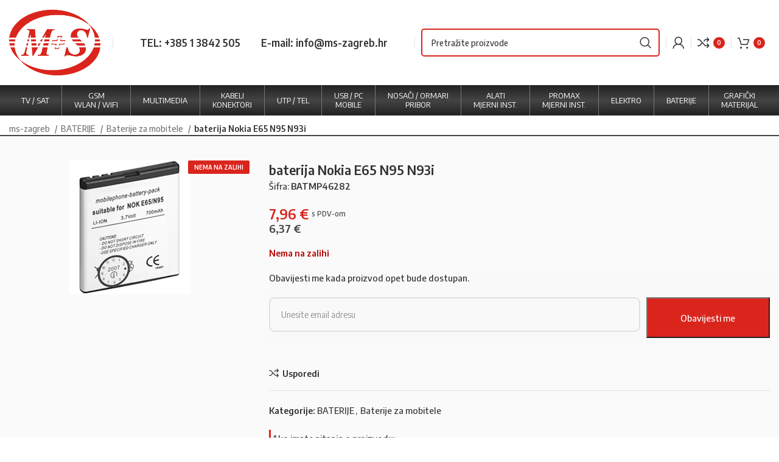

--- FILE ---
content_type: text/html; charset=UTF-8
request_url: https://www.ms-zagreb.hr/proizvod/baterija-nokia-e65-n95-n93i/
body_size: 29984
content:
<!DOCTYPE html>
<html lang="hr">
<head>
	<meta charset="UTF-8">
	<link rel="profile" href="https://gmpg.org/xfn/11">
	<link rel="pingback" href="https://www.ms-zagreb.hr/xmlrpc.php">

			<script>window.MSInputMethodContext && document.documentMode && document.write('<script src="https://www.ms-zagreb.hr/wp-content/themes/woodmart/js/libs/ie11CustomProperties.min.js"><\/script>');</script>
		<meta name='robots' content='index, follow, max-image-preview:large, max-snippet:-1, max-video-preview:-1' />

<!-- Google Tag Manager for WordPress by gtm4wp.com -->
<script data-cfasync="false" data-pagespeed-no-defer>
	var gtm4wp_datalayer_name = "dataLayer";
	var dataLayer = dataLayer || [];
</script>
<!-- End Google Tag Manager for WordPress by gtm4wp.com -->
	<!-- This site is optimized with the Yoast SEO plugin v21.1 - https://yoast.com/wordpress/plugins/seo/ -->
	<title>baterija Nokia E65 N95 N93i</title><link rel="preload" as="style" href="https://fonts.googleapis.com/css?family=Encode%20Sans%20Semi%20Condensed%3A400%2C600%2C500%7CLato%3A400%2C700%7CRoboto%3A100%2C100italic%2C200%2C200italic%2C300%2C300italic%2C400%2C400italic%2C500%2C500italic%2C600%2C600italic%2C700%2C700italic%2C800%2C800italic%2C900%2C900italic%7CRoboto%20Slab%3A100%2C100italic%2C200%2C200italic%2C300%2C300italic%2C400%2C400italic%2C500%2C500italic%2C600%2C600italic%2C700%2C700italic%2C800%2C800italic%2C900%2C900italic&#038;display=swap" /><link rel="stylesheet" href="https://fonts.googleapis.com/css?family=Encode%20Sans%20Semi%20Condensed%3A400%2C600%2C500%7CLato%3A400%2C700%7CRoboto%3A100%2C100italic%2C200%2C200italic%2C300%2C300italic%2C400%2C400italic%2C500%2C500italic%2C600%2C600italic%2C700%2C700italic%2C800%2C800italic%2C900%2C900italic%7CRoboto%20Slab%3A100%2C100italic%2C200%2C200italic%2C300%2C300italic%2C400%2C400italic%2C500%2C500italic%2C600%2C600italic%2C700%2C700italic%2C800%2C800italic%2C900%2C900italic&#038;display=swap" media="print" onload="this.media='all'" /><noscript><link rel="stylesheet" href="https://fonts.googleapis.com/css?family=Encode%20Sans%20Semi%20Condensed%3A400%2C600%2C500%7CLato%3A400%2C700%7CRoboto%3A100%2C100italic%2C200%2C200italic%2C300%2C300italic%2C400%2C400italic%2C500%2C500italic%2C600%2C600italic%2C700%2C700italic%2C800%2C800italic%2C900%2C900italic%7CRoboto%20Slab%3A100%2C100italic%2C200%2C200italic%2C300%2C300italic%2C400%2C400italic%2C500%2C500italic%2C600%2C600italic%2C700%2C700italic%2C800%2C800italic%2C900%2C900italic&#038;display=swap" /></noscript>
	<meta name="description" content="baterija Nokia E65 N95 N93i na ms-zagreb.hr. baterija Nokia E65 N95 N93i naručite online." />
	<link rel="canonical" href="https://www.ms-zagreb.hr/proizvod/baterija-nokia-e65-n95-n93i/" />
	<meta property="og:locale" content="hr_HR" />
	<meta property="og:type" content="article" />
	<meta property="og:title" content="baterija Nokia E65 N95 N93i" />
	<meta property="og:description" content="baterija Nokia E65 N95 N93i na ms-zagreb.hr. baterija Nokia E65 N95 N93i naručite online." />
	<meta property="og:url" content="https://www.ms-zagreb.hr/proizvod/baterija-nokia-e65-n95-n93i/" />
	<meta property="og:site_name" content="M+S" />
	<meta property="article:modified_time" content="2026-01-29T23:06:29+00:00" />
	<meta property="og:image" content="https://www.ms-zagreb.hr/wp-content/uploads/2022/12/3487.jpg" />
	<meta property="og:image:width" content="200" />
	<meta property="og:image:height" content="220" />
	<meta property="og:image:type" content="image/jpeg" />
	<meta name="twitter:card" content="summary_large_image" />
	<script type="application/ld+json" class="yoast-schema-graph">{"@context":"https://schema.org","@graph":[{"@type":"WebPage","@id":"https://www.ms-zagreb.hr/proizvod/baterija-nokia-e65-n95-n93i/","url":"https://www.ms-zagreb.hr/proizvod/baterija-nokia-e65-n95-n93i/","name":"baterija Nokia E65 N95 N93i","isPartOf":{"@id":"https://www.ms-zagreb.hr/#website"},"primaryImageOfPage":{"@id":"https://www.ms-zagreb.hr/proizvod/baterija-nokia-e65-n95-n93i/#primaryimage"},"image":{"@id":"https://www.ms-zagreb.hr/proizvod/baterija-nokia-e65-n95-n93i/#primaryimage"},"thumbnailUrl":"https://www.ms-zagreb.hr/wp-content/uploads/2022/12/3487.jpg","datePublished":"2022-12-01T09:17:37+00:00","dateModified":"2026-01-29T23:06:29+00:00","description":"baterija Nokia E65 N95 N93i na ms-zagreb.hr. baterija Nokia E65 N95 N93i naručite online.","breadcrumb":{"@id":"https://www.ms-zagreb.hr/proizvod/baterija-nokia-e65-n95-n93i/#breadcrumb"},"inLanguage":"hr","potentialAction":[{"@type":"ReadAction","target":["https://www.ms-zagreb.hr/proizvod/baterija-nokia-e65-n95-n93i/"]}]},{"@type":"ImageObject","inLanguage":"hr","@id":"https://www.ms-zagreb.hr/proizvod/baterija-nokia-e65-n95-n93i/#primaryimage","url":"https://www.ms-zagreb.hr/wp-content/uploads/2022/12/3487.jpg","contentUrl":"https://www.ms-zagreb.hr/wp-content/uploads/2022/12/3487.jpg","width":200,"height":220,"caption":"baterija Nokia E65 N95 N93i"},{"@type":"BreadcrumbList","@id":"https://www.ms-zagreb.hr/proizvod/baterija-nokia-e65-n95-n93i/#breadcrumb","itemListElement":[{"@type":"ListItem","position":1,"name":"Početna stranica","item":"https://www.ms-zagreb.hr/"},{"@type":"ListItem","position":2,"name":"Trgovina","item":"https://www.ms-zagreb.hr/trgovina/"},{"@type":"ListItem","position":3,"name":"baterija Nokia E65 N95 N93i"}]},{"@type":"WebSite","@id":"https://www.ms-zagreb.hr/#website","url":"https://www.ms-zagreb.hr/","name":"M+S","description":"Prodaja antena, pojačala, koax i mrežni kabeli","publisher":{"@id":"https://www.ms-zagreb.hr/#organization"},"alternateName":"MS Zagreb","potentialAction":[{"@type":"SearchAction","target":{"@type":"EntryPoint","urlTemplate":"https://www.ms-zagreb.hr/?s={search_term_string}"},"query-input":"required name=search_term_string"}],"inLanguage":"hr"},{"@type":"Organization","@id":"https://www.ms-zagreb.hr/#organization","name":"M+S d.o.o.","alternateName":"MS Zagreb","url":"https://www.ms-zagreb.hr/","logo":{"@type":"ImageObject","inLanguage":"hr","@id":"https://www.ms-zagreb.hr/#/schema/logo/image/","url":"https://www.ms-zagreb.hr/wp-content/uploads/2022/12/MS-logo.png","contentUrl":"https://www.ms-zagreb.hr/wp-content/uploads/2022/12/MS-logo.png","width":500,"height":363,"caption":"M+S d.o.o."},"image":{"@id":"https://www.ms-zagreb.hr/#/schema/logo/image/"}}]}</script>
	<!-- / Yoast SEO plugin. -->


<link rel='dns-prefetch' href='//fonts.googleapis.com' />
<link href='https://fonts.gstatic.com' crossorigin rel='preconnect' />
<link rel="alternate" type="application/rss+xml" title="M+S &raquo; Kanal" href="https://www.ms-zagreb.hr/feed/" />
<style id='woocommerce-inline-inline-css' type='text/css'>
.woocommerce form .form-row .required { visibility: visible; }
</style>
<link rel='stylesheet' id='yith-wcwtl-style-css' href='https://www.ms-zagreb.hr/wp-content/plugins/yith-woocommerce-waiting-list-premium/assets/css/ywcwtl.css?ver=2.1.0' type='text/css' media='all' />
<style id='yith-wcwtl-style-inline-css' type='text/css'>

		    #yith-wcwtl-output { background-color: #f9f9f9; padding: 40px 40px 40px 40px; border-radius: 15px;}
		    #yith-wcwtl-output.success, #yith-wcwtl-output.subscribed{ background-color: #f7fae2; color: #149900 }
		    #yith-wcwtl-output .button{background:#a46497;color:#ffffff;}
			#yith-wcwtl-output .button:hover{background:#935386;color:#ffffff;}
			#yith-wcwtl-output .button.button-leave{background:#a46497;color:#ffffff;}
			#yith-wcwtl-output .button.button-leave:hover{background:#935386;color:#ffffff;}
			#yith-wcwtl-output .yith-wcwtl-error{ background-color: #f9f9f9; color: #AF2323 }
			
</style>
<link rel='stylesheet' id='hr_megamenucss-css' href='https://www.ms-zagreb.hr/wp-content/plugins/pro-megamenu/css/megamenu2.css?ver=6.1.9' type='text/css' media='all' />
<link rel='stylesheet' id='elementor-frontend-css' href='https://www.ms-zagreb.hr/wp-content/plugins/elementor/assets/css/frontend-lite.min.css?ver=3.11.5' type='text/css' media='all' />
<link rel='stylesheet' id='swiper-css' href='https://www.ms-zagreb.hr/wp-content/plugins/elementor/assets/lib/swiper/css/swiper.min.css?ver=5.3.6' type='text/css' media='all' />
<link rel='stylesheet' id='elementor-post-6-css' href='https://www.ms-zagreb.hr/wp-content/uploads/elementor/css/post-6.css?ver=1679314969' type='text/css' media='all' />
<link rel='stylesheet' id='bootstrap-css' href='https://www.ms-zagreb.hr/wp-content/themes/woodmart/css/bootstrap-light.min.css?ver=7.1.4' type='text/css' media='all' />
<link rel='stylesheet' id='woodmart-style-css' href='https://www.ms-zagreb.hr/wp-content/themes/woodmart/css/parts/base.min.css?ver=7.1.4' type='text/css' media='all' />
<link rel='stylesheet' id='wd-widget-nav-css' href='https://www.ms-zagreb.hr/wp-content/themes/woodmart/css/parts/widget-nav.min.css?ver=7.1.4' type='text/css' media='all' />
<link rel='stylesheet' id='wd-widget-product-cat-css' href='https://www.ms-zagreb.hr/wp-content/themes/woodmart/css/parts/woo-widget-product-cat.min.css?ver=7.1.4' type='text/css' media='all' />
<link rel='stylesheet' id='wd-widget-slider-price-filter-css' href='https://www.ms-zagreb.hr/wp-content/themes/woodmart/css/parts/woo-widget-slider-price-filter.min.css?ver=7.1.4' type='text/css' media='all' />
<link rel='stylesheet' id='wd-wpcf7-css' href='https://www.ms-zagreb.hr/wp-content/themes/woodmart/css/parts/int-wpcf7.min.css?ver=7.1.4' type='text/css' media='all' />
<link rel='stylesheet' id='wd-elementor-base-css' href='https://www.ms-zagreb.hr/wp-content/themes/woodmart/css/parts/int-elem-base.min.css?ver=7.1.4' type='text/css' media='all' />
<link rel='stylesheet' id='wd-woocommerce-base-css' href='https://www.ms-zagreb.hr/wp-content/themes/woodmart/css/parts/woocommerce-base.min.css?ver=7.1.4' type='text/css' media='all' />
<link rel='stylesheet' id='wd-mod-star-rating-css' href='https://www.ms-zagreb.hr/wp-content/themes/woodmart/css/parts/mod-star-rating.min.css?ver=7.1.4' type='text/css' media='all' />
<link rel='stylesheet' id='wd-woo-el-track-order-css' href='https://www.ms-zagreb.hr/wp-content/themes/woodmart/css/parts/woo-el-track-order.min.css?ver=7.1.4' type='text/css' media='all' />
<link rel='stylesheet' id='wd-woo-mod-quantity-css' href='https://www.ms-zagreb.hr/wp-content/themes/woodmart/css/parts/woo-mod-quantity.min.css?ver=7.1.4' type='text/css' media='all' />
<link rel='stylesheet' id='wd-woo-single-prod-el-base-css' href='https://www.ms-zagreb.hr/wp-content/themes/woodmart/css/parts/woo-single-prod-el-base.min.css?ver=7.1.4' type='text/css' media='all' />
<link rel='stylesheet' id='wd-woo-mod-stock-status-css' href='https://www.ms-zagreb.hr/wp-content/themes/woodmart/css/parts/woo-mod-stock-status.min.css?ver=7.1.4' type='text/css' media='all' />
<link rel='stylesheet' id='wd-woo-mod-shop-attributes-css' href='https://www.ms-zagreb.hr/wp-content/themes/woodmart/css/parts/woo-mod-shop-attributes.min.css?ver=7.1.4' type='text/css' media='all' />
<link rel='stylesheet' id='wd-opt-disable-owl-css' href='https://www.ms-zagreb.hr/wp-content/themes/woodmart/css/parts/opt-disable-owl.min.css?ver=7.1.4' type='text/css' media='all' />
<link rel='stylesheet' id='xts-style-header_894718-css' href='https://www.ms-zagreb.hr/wp-content/uploads/2023/05/xts-header_894718-1683706971.css?ver=7.1.4' type='text/css' media='all' />
<link rel='stylesheet' id='xts-style-theme_settings_default-css' href='https://www.ms-zagreb.hr/wp-content/uploads/2025/01/xts-theme_settings_default-1736765226.css?ver=7.1.4' type='text/css' media='all' />


<link rel="preconnect" href="https://fonts.gstatic.com/" crossorigin><!--n2css--><script type='text/javascript' src='https://www.ms-zagreb.hr/wp-includes/js/jquery/jquery.min.js?ver=3.6.1' id='jquery-core-js'></script>
<script type='text/javascript' src='https://www.ms-zagreb.hr/wp-content/themes/woodmart/js/libs/device.min.js?ver=7.1.4' id='wd-device-library-js'></script>
<link rel="https://api.w.org/" href="https://www.ms-zagreb.hr/wp-json/" /><link rel="alternate" type="application/json" href="https://www.ms-zagreb.hr/wp-json/wp/v2/product/10033" /><link rel="EditURI" type="application/rsd+xml" title="RSD" href="https://www.ms-zagreb.hr/xmlrpc.php?rsd" />
<link rel="wlwmanifest" type="application/wlwmanifest+xml" href="https://www.ms-zagreb.hr/wp-includes/wlwmanifest.xml" />
<meta name="generator" content="WordPress 6.1.9" />
<meta name="generator" content="WooCommerce 7.5.1" />
<link rel='shortlink' href='https://www.ms-zagreb.hr/?p=10033' />
<link rel="alternate" type="application/json+oembed" href="https://www.ms-zagreb.hr/wp-json/oembed/1.0/embed?url=https%3A%2F%2Fwww.ms-zagreb.hr%2Fproizvod%2Fbaterija-nokia-e65-n95-n93i%2F" />
<link rel="alternate" type="text/xml+oembed" href="https://www.ms-zagreb.hr/wp-json/oembed/1.0/embed?url=https%3A%2F%2Fwww.ms-zagreb.hr%2Fproizvod%2Fbaterija-nokia-e65-n95-n93i%2F&#038;format=xml" />

<link rel='stylesheet' id='16684-css' href='//www.ms-zagreb.hr/wp-content/uploads/custom-css-js/16684.css?v=7175' type="text/css" media='all' />

<link rel='stylesheet' id='9513-css' href='//www.ms-zagreb.hr/wp-content/uploads/custom-css-js/9513.css?v=1905' type="text/css" media='all' />

<link rel='stylesheet' id='9027-css' href='//www.ms-zagreb.hr/wp-content/uploads/custom-css-js/9027.css?v=1106' type="text/css" media='all' />

<!-- Google Tag Manager for WordPress by gtm4wp.com -->
<!-- GTM Container placement set to automatic -->
<script data-cfasync="false" data-pagespeed-no-defer type="text/javascript">
	var dataLayer_content = {"pagePostType":"product","pagePostType2":"single-product","pagePostAuthor":"tehnec_euredski"};
	dataLayer.push( dataLayer_content );
</script>
<script data-cfasync="false">
(function(w,d,s,l,i){w[l]=w[l]||[];w[l].push({'gtm.start':
new Date().getTime(),event:'gtm.js'});var f=d.getElementsByTagName(s)[0],
j=d.createElement(s),dl=l!='dataLayer'?'&l='+l:'';j.async=true;j.src=
'//www.googletagmanager.com/gtm.'+'js?id='+i+dl;f.parentNode.insertBefore(j,f);
})(window,document,'script','dataLayer','GTM-NSPMHGV');
</script>
<!-- End Google Tag Manager -->
<!-- End Google Tag Manager for WordPress by gtm4wp.com -->		<script>
			document.documentElement.className = document.documentElement.className.replace( 'no-js', 'js' );
		</script>
				<style>
			.no-js img.lazyload { display: none; }
			figure.wp-block-image img.lazyloading { min-width: 150px; }
							.lazyload, .lazyloading { opacity: 0; }
				.lazyloaded {
					opacity: 1;
					transition: opacity 400ms;
					transition-delay: 0ms;
				}
					</style>
					<script src="https://www.google.com/recaptcha/api.js?hl=&render=6Lf1iwwlAAAAAKvRa-tfiSY8i2hRWunKqxRW4b-b" async defer></script>
								<meta name="viewport" content="width=device-width, initial-scale=1.0, maximum-scale=1.0, user-scalable=no">
											<link rel="preload" as="font" href="https://www.ms-zagreb.hr/wp-content/themes/woodmart/fonts/woodmart-font-1-400.woff2?v=7.1.4" type="font/woff2" crossorigin>
						<noscript><style>.woocommerce-product-gallery{ opacity: 1 !important; }</style></noscript>
	<meta name="generator" content="Elementor 3.11.5; features: e_dom_optimization, e_optimized_assets_loading, e_optimized_css_loading, a11y_improvements, additional_custom_breakpoints; settings: css_print_method-external, google_font-enabled, font_display-swap">
<link rel="icon" href="https://www.ms-zagreb.hr/wp-content/uploads/2023/03/cropped-ms-zagreb-32x32.png" sizes="32x32" />
<link rel="icon" href="https://www.ms-zagreb.hr/wp-content/uploads/2023/03/cropped-ms-zagreb-192x192.png" sizes="192x192" />
<link rel="apple-touch-icon" href="https://www.ms-zagreb.hr/wp-content/uploads/2023/03/cropped-ms-zagreb-180x180.png" />
<meta name="msapplication-TileImage" content="https://www.ms-zagreb.hr/wp-content/uploads/2023/03/cropped-ms-zagreb-270x270.png" />
<style>
		
		</style></head>

<body class="product-template-default single single-product postid-10033 theme-woodmart woocommerce woocommerce-page woocommerce-no-js wrapper-custom  woodmart-product-design-default categories-accordion-on woodmart-archive-shop woodmart-ajax-shop-on offcanvas-sidebar-mobile offcanvas-sidebar-tablet sticky-toolbar-on elementor-default elementor-kit-6">
			<script type="text/javascript" id="wd-flicker-fix">// Flicker fix.</script>
<!-- GTM Container placement set to automatic -->
<!-- Google Tag Manager (noscript) -->
				<noscript><iframe  height="0" width="0" style="display:none;visibility:hidden" aria-hidden="true" data-src="https://www.googletagmanager.com/ns.html?id=GTM-NSPMHGV" class="lazyload" src="[data-uri]"></iframe></noscript>
<!-- End Google Tag Manager (noscript) -->	
	
	<div class="website-wrapper">
									<header class="whb-header whb-header_894718 whb-sticky-shadow whb-scroll-stick whb-sticky-real">
								<link rel="stylesheet" id="wd-header-base-css" href="https://www.ms-zagreb.hr/wp-content/themes/woodmart/css/parts/header-base.min.css?ver=7.1.4" type="text/css" media="all" /> 						<link rel="stylesheet" id="wd-mod-tools-css" href="https://www.ms-zagreb.hr/wp-content/themes/woodmart/css/parts/mod-tools.min.css?ver=7.1.4" type="text/css" media="all" /> 			<div class="whb-main-header">
	
<div class="whb-row whb-general-header whb-not-sticky-row whb-without-bg whb-without-border whb-color-dark whb-flex-flex-middle">
	<div class="container">
		<div class="whb-flex-row whb-general-header-inner">
			<div class="whb-column whb-col-left whb-visible-lg">
	<div class="site-logo">
	<a href="https://www.ms-zagreb.hr/" class="wd-logo wd-main-logo" rel="home">
		<img width="500" height="363"   alt="" decoding="async" style="max-width:150px;" data-srcset="https://www.ms-zagreb.hr/wp-content/uploads/2022/12/MS-logo.png 500w, https://www.ms-zagreb.hr/wp-content/uploads/2022/12/MS-logo-300x218.png 300w, https://www.ms-zagreb.hr/wp-content/uploads/2022/12/MS-logo-150x109.png 150w"  data-src="https://www.ms-zagreb.hr/wp-content/uploads/2022/12/MS-logo.png" data-sizes="(max-width: 500px) 100vw, 500px" class="attachment-full size-full lazyload" src="[data-uri]" /><noscript><img width="500" height="363" src="https://www.ms-zagreb.hr/wp-content/uploads/2022/12/MS-logo.png" class="attachment-full size-full" alt="" decoding="async" style="max-width:150px;" srcset="https://www.ms-zagreb.hr/wp-content/uploads/2022/12/MS-logo.png 500w, https://www.ms-zagreb.hr/wp-content/uploads/2022/12/MS-logo-300x218.png 300w, https://www.ms-zagreb.hr/wp-content/uploads/2022/12/MS-logo-150x109.png 150w" sizes="(max-width: 500px) 100vw, 500px" /></noscript>	</a>
	</div>
</div>
<div class="whb-column whb-col-center whb-visible-lg">
	<div class="wd-header-divider whb-divider-default "></div>			<link rel="stylesheet" id="wd-header-elements-base-css" href="https://www.ms-zagreb.hr/wp-content/themes/woodmart/css/parts/header-el-base.min.css?ver=7.1.4" type="text/css" media="all" /> 			
<div class="wd-header-text set-cont-mb-s reset-last-child hdr_info"><a href="tel:0038513842505">TEL: +385 1 3842 505</a>
<a href="mail:info@ms-zagreb.hr">E-mail: info@ms-zagreb.hr</a></div>
<div class="wd-header-divider whb-divider-default "></div>			<link rel="stylesheet" id="wd-header-search-css" href="https://www.ms-zagreb.hr/wp-content/themes/woodmart/css/parts/header-el-search.min.css?ver=7.1.4" type="text/css" media="all" /> 						<link rel="stylesheet" id="wd-header-search-form-css" href="https://www.ms-zagreb.hr/wp-content/themes/woodmart/css/parts/header-el-search-form.min.css?ver=7.1.4" type="text/css" media="all" /> 						<link rel="stylesheet" id="wd-wd-search-form-css" href="https://www.ms-zagreb.hr/wp-content/themes/woodmart/css/parts/wd-search-form.min.css?ver=7.1.4" type="text/css" media="all" /> 						<div class="wd-search-form wd-header-search-form wd-display-form whb-9voe1eaorobwo58xh7qz">
				
				
				<form role="search" method="get" class="searchform  wd-style-default wd-cat-style-bordered" action="https://www.ms-zagreb.hr/" >
					<input type="text" class="s" placeholder="Pretražite proizvode" value="" name="s" aria-label="Search" title="Pretražite proizvode" required/>
					<input type="hidden" name="post_type" value="product">
										<button type="submit" class="searchsubmit">
						<span>
							Search						</span>
											</button>
				</form>

				
				
				
				
							</div>
		<div class="wd-header-divider whb-divider-default "></div>			<link rel="stylesheet" id="wd-woo-mod-login-form-css" href="https://www.ms-zagreb.hr/wp-content/themes/woodmart/css/parts/woo-mod-login-form.min.css?ver=7.1.4" type="text/css" media="all" /> 						<link rel="stylesheet" id="wd-header-my-account-css" href="https://www.ms-zagreb.hr/wp-content/themes/woodmart/css/parts/header-el-my-account.min.css?ver=7.1.4" type="text/css" media="all" /> 			<div class="wd-header-my-account wd-tools-element wd-event-hover wd-design-1 wd-account-style-icon whb-egtj96ld0tdb3v029ryg">
			<a href="https://www.ms-zagreb.hr/moj-racun/" title="Moj račun">
			
				<span class="wd-tools-icon">
									</span>
				<span class="wd-tools-text">
				Login / Register			</span>

					</a>

			</div>
</div>
<div class="whb-column whb-col-right whb-visible-lg">
	<div class="wd-header-divider whb-divider-default "></div>
<div class="wd-header-compare wd-tools-element wd-style-icon wd-with-count wd-design-4 whb-woiawe3iartgoepla8ia">
	<a href="https://www.ms-zagreb.hr/usporedi-proizvode/" title="Usporedba proizvoda">
		
			<span class="wd-tools-icon">
				
									<span class="wd-tools-count">0</span>
							</span>
			<span class="wd-tools-text">
				Usporedi			</span>

			</a>
	</div>
<div class="wd-header-divider whb-divider-default "></div>			<link rel="stylesheet" id="wd-header-cart-side-css" href="https://www.ms-zagreb.hr/wp-content/themes/woodmart/css/parts/header-el-cart-side.min.css?ver=7.1.4" type="text/css" media="all" /> 						<link rel="stylesheet" id="wd-header-cart-css" href="https://www.ms-zagreb.hr/wp-content/themes/woodmart/css/parts/header-el-cart.min.css?ver=7.1.4" type="text/css" media="all" /> 						<link rel="stylesheet" id="wd-widget-shopping-cart-css" href="https://www.ms-zagreb.hr/wp-content/themes/woodmart/css/parts/woo-widget-shopping-cart.min.css?ver=7.1.4" type="text/css" media="all" /> 						<link rel="stylesheet" id="wd-widget-product-list-css" href="https://www.ms-zagreb.hr/wp-content/themes/woodmart/css/parts/woo-widget-product-list.min.css?ver=7.1.4" type="text/css" media="all" /> 			
<div class="wd-header-cart wd-tools-element wd-design-4 cart-widget-opener whb-ejer95o9o8722b1csz88">
	<a href="https://www.ms-zagreb.hr/kosarica/" title="Košarica">
		
			<span class="wd-tools-icon">
															<span class="wd-cart-number wd-tools-count">0 <span>items</span></span>
									</span>
			<span class="wd-tools-text">
				
										<span class="wd-cart-subtotal"><span class="woocommerce-Price-amount amount"><bdi>0,00&nbsp;<span class="woocommerce-Price-currencySymbol">&euro;</span></bdi></span></span>
					</span>

			</a>
	</div>
</div>
<div class="whb-column whb-mobile-left whb-hidden-lg">
	<div class="wd-tools-element wd-header-mobile-nav wd-style-icon wd-design-1 whb-4od3mbhydnhbcxp86x0e">
	<a href="#" rel="nofollow" aria-label="Open mobile menu">
		
		<span class="wd-tools-icon">
					</span>

		<span class="wd-tools-text">Izbornik</span>

			</a>
</div><!--END wd-header-mobile-nav--></div>
<div class="whb-column whb-mobile-center whb-hidden-lg">
	<div class="site-logo">
	<a href="https://www.ms-zagreb.hr/" class="wd-logo wd-main-logo" rel="home">
		<img  alt="M+S" style="max-width: 150px;" data-src="https://www.ms-zagreb.hr/wp-content/uploads/2022/12/MS-logo.png" class="lazyload" src="[data-uri]" /><noscript><img src="https://www.ms-zagreb.hr/wp-content/uploads/2022/12/MS-logo.png" alt="M+S" style="max-width: 150px;" /></noscript>	</a>
	</div>
</div>
<div class="whb-column whb-mobile-right whb-hidden-lg">
	
<div class="wd-header-cart wd-tools-element wd-design-4 cart-widget-opener whb-c8weu60qwcx1rer67e9w">
	<a href="https://www.ms-zagreb.hr/kosarica/" title="Košarica">
		
			<span class="wd-tools-icon">
															<span class="wd-cart-number wd-tools-count">0 <span>items</span></span>
									</span>
			<span class="wd-tools-text">
				
										<span class="wd-cart-subtotal"><span class="woocommerce-Price-amount amount"><bdi>0,00&nbsp;<span class="woocommerce-Price-currencySymbol">&euro;</span></bdi></span></span>
					</span>

			</a>
	</div>
</div>
		</div>
	</div>
</div>

<div class="whb-row whb-header-bottom whb-not-sticky-row whb-without-bg whb-without-border whb-color-dark whb-flex-flex-middle">
	<div class="container">
		<div class="whb-flex-row whb-header-bottom-inner">
			<div class="whb-column whb-col-left whb-visible-lg whb-empty-column">
	</div>
<div class="whb-column whb-col-center whb-visible-lg">
	<div class="wd-header-nav wd-header-main-nav text-center wd-design-1" role="navigation" aria-label="Main navigation">
	<ul id="menu-main-menu" class="menu wd-nav wd-nav-main wd-style-default wd-gap-s"><li id="menu-item-16331" class="menu-item menu-item-type-taxonomy menu-item-object-product_cat menu-item-16331 item-level-0 menu-simple-dropdown wd-event-hover" ><a href="https://www.ms-zagreb.hr/kategorija-proizvoda/tv-sat/" class="woodmart-nav-link"><span class="nav-link-text">TV / SAT</span></a></li>
<li id="menu-item-16341" class="menu-item menu-item-type-taxonomy menu-item-object-product_cat menu-item-16341 item-level-0 menu-simple-dropdown wd-event-hover" ><a href="https://www.ms-zagreb.hr/kategorija-proizvoda/gsm-wlan-wifi/" class="woodmart-nav-link"><span class="nav-link-text">GSM<br>WLAN / WIFI</span></a></li>
<li id="menu-item-16333" class="menu-item menu-item-type-taxonomy menu-item-object-product_cat menu-item-16333 item-level-0 menu-simple-dropdown wd-event-hover" ><a href="https://www.ms-zagreb.hr/kategorija-proizvoda/multimedia-audio-video/" class="woodmart-nav-link"><span class="nav-link-text">MULTIMEDIA</span></a></li>
<li id="menu-item-16332" class="menu-item menu-item-type-taxonomy menu-item-object-product_cat menu-item-16332 item-level-0 menu-simple-dropdown wd-event-hover" ><a href="https://www.ms-zagreb.hr/kategorija-proizvoda/kabeli-i-konektori/" class="woodmart-nav-link"><span class="nav-link-text">KABELI<br>KONEKTORI</span></a></li>
<li id="menu-item-16335" class="menu-item menu-item-type-taxonomy menu-item-object-product_cat menu-item-16335 item-level-0 menu-simple-dropdown wd-event-hover" ><a href="https://www.ms-zagreb.hr/kategorija-proizvoda/utp-tel/" class="woodmart-nav-link"><span class="nav-link-text">UTP / TEL</span></a></li>
<li id="menu-item-16337" class="menu-item menu-item-type-taxonomy menu-item-object-product_cat menu-item-16337 item-level-0 menu-simple-dropdown wd-event-hover" ><a href="https://www.ms-zagreb.hr/kategorija-proizvoda/usb-pc-mobile/" class="woodmart-nav-link"><span class="nav-link-text">USB / PC<br>MOBILE</span></a></li>
<li id="menu-item-16338" class="menu-item menu-item-type-taxonomy menu-item-object-product_cat menu-item-16338 item-level-0 menu-simple-dropdown wd-event-hover" ><a href="https://www.ms-zagreb.hr/kategorija-proizvoda/nosaci-ormari-pribor/" class="woodmart-nav-link"><span class="nav-link-text">NOSAČI / ORMARI<br>PRIBOR</span></a></li>
<li id="menu-item-16340" class="menu-item menu-item-type-taxonomy menu-item-object-product_cat menu-item-16340 item-level-0 menu-simple-dropdown wd-event-hover" ><a href="https://www.ms-zagreb.hr/kategorija-proizvoda/alati-mjerni-instrumenti/" class="woodmart-nav-link"><span class="nav-link-text">ALATI<br>MJERNI INST.</span></a></li>
<li id="menu-item-16342" class="menu-item menu-item-type-taxonomy menu-item-object-product_cat menu-item-16342 item-level-0 menu-simple-dropdown wd-event-hover" ><a href="https://www.ms-zagreb.hr/kategorija-proizvoda/promax-instrumenti/" class="woodmart-nav-link"><span class="nav-link-text">PROMAX<br>mjerni inst.</span></a></li>
<li id="menu-item-16336" class="menu-item menu-item-type-taxonomy menu-item-object-product_cat menu-item-16336 item-level-0 menu-simple-dropdown wd-event-hover" ><a href="https://www.ms-zagreb.hr/kategorija-proizvoda/elektro/" class="woodmart-nav-link"><span class="nav-link-text">ELEKTRO</span></a></li>
<li id="menu-item-16334" class="menu-item menu-item-type-taxonomy menu-item-object-product_cat current-product-ancestor current-menu-parent current-product-parent menu-item-16334 item-level-0 menu-simple-dropdown wd-event-hover" ><a href="https://www.ms-zagreb.hr/kategorija-proizvoda/baterije/" class="woodmart-nav-link"><span class="nav-link-text">BATERIJE</span></a></li>
<li id="menu-item-16339" class="menu-item menu-item-type-taxonomy menu-item-object-product_cat menu-item-16339 item-level-0 menu-simple-dropdown wd-event-hover" ><a href="https://www.ms-zagreb.hr/kategorija-proizvoda/graficki-materijal/" class="woodmart-nav-link"><span class="nav-link-text">GRAFIČKI<br>materijal</span></a></li>
</ul></div><!--END MAIN-NAV-->
</div>
<div class="whb-column whb-col-right whb-visible-lg whb-empty-column">
	</div>
<div class="whb-column whb-col-mobile whb-hidden-lg">
				<div class="wd-search-form wd-header-search-form-mobile wd-display-full-screen-2 whb-p5fxi1ek5wov0132umi9">
				
				
				<form role="search" method="get" class="searchform  wd-style-default wd-cat-style-bordered" action="https://www.ms-zagreb.hr/" >
					<input type="text" class="s" placeholder="Pretražite proizvode" value="" name="s" aria-label="Search" title="Pretražite proizvode" required/>
					<input type="hidden" name="post_type" value="product">
										<button type="submit" class="searchsubmit">
						<span>
							Search						</span>
											</button>
				</form>

				
				
				
				
							</div>
		</div>
		</div>
	</div>
</div>
</div>
				</header>
			
								<div class="main-page-wrapper">
		
					<link rel="stylesheet" id="wd-page-title-css" href="https://www.ms-zagreb.hr/wp-content/themes/woodmart/css/parts/page-title.min.css?ver=7.1.4" type="text/css" media="all" /> 									
		<!-- MAIN CONTENT AREA -->
				<div class="container-fluid">
			<div class="row content-layout-wrapper align-items-start">
				
	<div class="site-content shop-content-area col-12 breadcrumbs-location-below_header wd-builder-off" role="main">
	
					<link rel="stylesheet" id="wd-woo-single-prod-predefined-css" href="https://www.ms-zagreb.hr/wp-content/themes/woodmart/css/parts/woo-single-prod-predefined.min.css?ver=7.1.4" type="text/css" media="all" /> 						<link rel="stylesheet" id="wd-woo-single-prod-and-quick-view-predefined-css" href="https://www.ms-zagreb.hr/wp-content/themes/woodmart/css/parts/woo-single-prod-and-quick-view-predefined.min.css?ver=7.1.4" type="text/css" media="all" /> 						<link rel="stylesheet" id="wd-woo-single-prod-el-tabs-predefined-css" href="https://www.ms-zagreb.hr/wp-content/themes/woodmart/css/parts/woo-single-prod-el-tabs-predefined.min.css?ver=7.1.4" type="text/css" media="all" /> 						<link rel="stylesheet" id="wd-woo-single-prod-opt-base-css" href="https://www.ms-zagreb.hr/wp-content/themes/woodmart/css/parts/woo-single-prod-opt-base.min.css?ver=7.1.4" type="text/css" media="all" /> 			
	<div class="single-breadcrumbs-wrapper">
		<div class="container">
							<div class="wd-breadcrumbs">
					<nav class="woocommerce-breadcrumb">				<a href="https://www.ms-zagreb.hr" class="breadcrumb-link">
					ms-zagreb				</a>
							<a href="https://www.ms-zagreb.hr/kategorija-proizvoda/baterije/" class="breadcrumb-link">
					BATERIJE				</a>
							<a href="https://www.ms-zagreb.hr/kategorija-proizvoda/baterije/baterije-za-mobitele/" class="breadcrumb-link breadcrumb-link-last">
					Baterije za mobitele				</a>
							<span class="breadcrumb-last">
					baterija Nokia E65 N95 N93i				</span>
			</nav>				</div>
			
					</div>
	</div>

<div class="container">
	</div>


<div id="product-10033" class="single-product-page single-product-content product-design-default tabs-location-standard tabs-type-tabs meta-location-add_to_cart reviews-location-tabs product-no-bg product type-product post-10033 status-publish first outofstock product_cat-baterije product_cat-baterije-za-mobitele has-post-thumbnail purchasable product-type-simple">

	<div class="container">

		<div class="woocommerce-notices-wrapper"></div>
		<div class="row product-image-summary-wrap">
			<div class="product-image-summary col-lg-12 col-12 col-md-12">
				<div class="row product-image-summary-inner">
					<div class="col-lg-4 col-12 col-md-6 product-images" >
						<div class="product-images-inner">
										<link rel="stylesheet" id="wd-photoswipe-css" href="https://www.ms-zagreb.hr/wp-content/themes/woodmart/css/parts/lib-photoswipe.min.css?ver=7.1.4" type="text/css" media="all" /> 						<link rel="stylesheet" id="wd-woo-single-prod-el-gallery-css" href="https://www.ms-zagreb.hr/wp-content/themes/woodmart/css/parts/woo-single-prod-el-gallery.min.css?ver=7.1.4" type="text/css" media="all" /> 						<link rel="stylesheet" id="wd-owl-carousel-css" href="https://www.ms-zagreb.hr/wp-content/themes/woodmart/css/parts/lib-owl-carousel.min.css?ver=7.1.4" type="text/css" media="all" /> 			<div class="woocommerce-product-gallery woocommerce-product-gallery--with-images woocommerce-product-gallery--columns-4 images  images row thumbs-position-bottom image-action-popup" style="opacity: 0; transition: opacity .25s ease-in-out;">
	
	<div class="col-12">
					<link rel="stylesheet" id="wd-woo-mod-product-labels-css" href="https://www.ms-zagreb.hr/wp-content/themes/woodmart/css/parts/woo-mod-product-labels.min.css?ver=7.1.4" type="text/css" media="all" /> 						<link rel="stylesheet" id="wd-woo-mod-product-labels-rect-css" href="https://www.ms-zagreb.hr/wp-content/themes/woodmart/css/parts/woo-mod-product-labels-rect.min.css?ver=7.1.4" type="text/css" media="all" /> 			<div class="product-labels labels-rectangular"><span class="out-of-stock product-label">Nema na zalihi</span></div>
		<figure class="woocommerce-product-gallery__wrapper owl-items-lg-1 owl-items-md-1 owl-items-sm-1 owl-items-xs-1 owl-carousel" data-hide_pagination_control="yes">
			<div class="product-image-wrap"><figure data-thumb="https://www.ms-zagreb.hr/wp-content/uploads/2022/12/3487-150x165.jpg" class="woocommerce-product-gallery__image"><a data-elementor-open-lightbox="no" href="https://www.ms-zagreb.hr/wp-content/uploads/2022/12/3487.jpg"><img width="200" height="220" src="https://www.ms-zagreb.hr/wp-content/uploads/2022/12/3487.jpg" class="wp-post-image wp-post-image" alt="baterija Nokia E65 N95 N93i" decoding="async" title="3487" data-caption="" data-src="https://www.ms-zagreb.hr/wp-content/uploads/2022/12/3487.jpg" data-large_image="https://www.ms-zagreb.hr/wp-content/uploads/2022/12/3487.jpg" data-large_image_width="200" data-large_image_height="220" srcset="https://www.ms-zagreb.hr/wp-content/uploads/2022/12/3487.jpg 200w, https://www.ms-zagreb.hr/wp-content/uploads/2022/12/3487-150x165.jpg 150w" sizes="(max-width: 200px) 100vw, 200px" /></a></figure></div>
					</figure>

					<div class="product-additional-galleries">
					</div>
			</div>

					<div class="col-12">
			<div class="thumbnails owl-carousel owl-items-lg-4 owl-items-md-4 owl-items-sm-4 owl-items-xs-3" data-desktop="4" data-tablet="4" data-mobile="3">
							</div>
		</div>
	</div>
						</div>
					</div>
										<div class="col-lg-8 col-12 col-md-6 text-left summary entry-summary">
						<div class="summary-inner set-mb-l reset-last-child">
							
							
<h1 class="product_title entry-title wd-entities-title">
	
	baterija Nokia E65 N95 N93i
	</h1>
<div class="product_sku">Šifra: <b>BATMP46282</b></div><p class="price"><span class="woocommerce-Price-amount amount"><bdi>7,96&nbsp;<span class="woocommerce-Price-currencySymbol">&euro;</span></bdi></span></p>
<p class="price price_vpc"><span class="woocommerce-Price-amount amount"><bdi>6,37&nbsp;<span class="woocommerce-Price-currencySymbol">&euro;</span></bdi></span></p>							<div class="wd-before-add-to-cart">
																				</div>
					<p class="stock out-of-stock wd-style-default">Nema na zalihi</p>

<div id="yith-wcwtl-output" class="">

	        <div class="yith-wcwtl-msg"><p>Obavijesti me kada proizvod opet bude dostupan.</p>
</div>
	
	
        <form method="post" action="/proizvod/baterija-nokia-e65-n95-n93i/?_yith_wcwtl_users_list=10033&#038;_yith_wcwtl_users_list-action=register">
            <label for="yith-wcwtl-email">
                <input type="email" name="yith-wcwtl-email" id="yith-wcwtl-email" value="" placeholder="Unesite email adresu" />
            </label>
            <input type="submit" value="Obavijesti me" class="button alt yith-wcwtl-submit"/>
	        			        </form>

	
    


    <div class="yith-wcwtl-notices"></div>
</div>

						<div class="wd-compare-btn product-compare-button wd-action-btn wd-style-text wd-compare-icon">
			<a href="https://www.ms-zagreb.hr/usporedi-proizvode/" data-id="10033" rel="nofollow" data-added-text="Usporedba proizvoda">
				<span>Usporedi</span>
			</a>
		</div>
		
<div class="product_meta">
	
			
		<span class="sku_wrapper">
			<span class="meta-label">
				SKU:			</span>
			<span class="sku">
				BATMP46282			</span>
		</span>
	
			<span class="posted_in"><span class="meta-label">Kategorije:</span> <a href="https://www.ms-zagreb.hr/kategorija-proizvoda/baterije/" rel="tag">BATERIJE</a><span class="meta-sep">,</span> <a href="https://www.ms-zagreb.hr/kategorija-proizvoda/baterije/baterije-za-mobitele/" rel="tag">Baterije za mobitele</a></span>	
				
	</div>
        <div class="en_single_upit">
            <div>
                <p>Ako imate pitanja o proizvodu:</p>
                <a href="https://www.ms-zagreb.hr/kontakt/?pid=10033"><span><img width="32" height="32" data-src="https://www.ms-zagreb.hr/wp-content/uploads/2022/12/question.png" class="lazyload" src="[data-uri]" /><noscript><img width="32" height="32" src="https://www.ms-zagreb.hr/wp-content/uploads/2022/12/question.png"/></noscript>POŠALJITE UPIT</span></a>
            </div>
        </div>
    						</div>
					</div>
				</div><!-- .summary -->
			</div>

			
		</div>

		
	</div>

			<div class="product-tabs-wrapper">
			<div class="container">
				<div class="row">
					<div class="col-12 poduct-tabs-inner">
									<link rel="stylesheet" id="wd-tabs-css" href="https://www.ms-zagreb.hr/wp-content/themes/woodmart/css/parts/el-tabs.min.css?ver=7.1.4" type="text/css" media="all" /> 						<link rel="stylesheet" id="wd-woo-single-prod-el-tabs-opt-layout-tabs-css" href="https://www.ms-zagreb.hr/wp-content/themes/woodmart/css/parts/woo-single-prod-el-tabs-opt-layout-tabs.min.css?ver=7.1.4" type="text/css" media="all" /> 						<link rel="stylesheet" id="wd-accordion-css" href="https://www.ms-zagreb.hr/wp-content/themes/woodmart/css/parts/el-accordion.min.css?ver=7.1.4" type="text/css" media="all" /> 			<div class="woocommerce-tabs wc-tabs-wrapper tabs-layout-tabs" data-state="first" data-layout="tabs">
					<div class="wd-nav-wrapper wd-nav-tabs-wrapper text-center">
				<ul class="wd-nav wd-nav-tabs wd-icon-pos-left tabs wc-tabs wd-style-underline-reverse" role="tablist">
																	<li class="description_tab active" id="tab-title-description"
							role="tab" aria-controls="tab-description">
							<a class="wd-nav-link" href="#tab-description">
								<span class="nav-link-text wd-tabs-title">
									Opis								</span>
							</a>
						</li>

																							<li class="additional_information_tab" id="tab-title-additional_information"
							role="tab" aria-controls="tab-additional_information">
							<a class="wd-nav-link" href="#tab-additional_information">
								<span class="nav-link-text wd-tabs-title">
									Dodatne informacije								</span>
							</a>
						</li>

																							<li class="wd_additional_tab_tab" id="tab-title-wd_additional_tab"
							role="tab" aria-controls="tab-wd_additional_tab">
							<a class="wd-nav-link" href="#tab-wd_additional_tab">
								<span class="nav-link-text wd-tabs-title">
									DOSTAVA								</span>
							</a>
						</li>

															</ul>
			</div>
		
								<div class="wd-accordion-item">
				<div id="tab-item-title-description" class="wd-accordion-title wd-opener-pos-right tab-title-description wd-active" data-accordion-index="description">
					<div class="wd-accordion-title-text">
						<span>
							Opis						</span>
					</div>

					<span class="wd-accordion-opener wd-opener-style-arrow"></span>
				</div>

				<div class="entry-content woocommerce-Tabs-panel woocommerce-Tabs-panel--description wd-active panel wc-tab" id="tab-description" role="tabpanel" aria-labelledby="tab-title-description" data-accordion-index="description">
					<div class="wc-tab-inner">
													

<p>zamjenska Nokia baterija za mobitel<b> Nokia</b>: E65, N78, N93i, N95 (ne za N95 8GB), N96, Nokia 6210 Navigator, Nokia 6290, Nokia 6710 Navigator<br />&#13;<br />
3,7 Volt / <b>700mAh</b> / Li-Ion<br />&#13;<br />
dimenzija: 45,5 x 39,5 x 5,0 mm<br />&#13;<br />
zamjena za model baterije: Nokia <b>BL-5F</b>, BLF, BL 5F</p>
											</div>
				</div>
			</div>

											<div class="wd-accordion-item">
				<div id="tab-item-title-additional_information" class="wd-accordion-title wd-opener-pos-right tab-title-additional_information" data-accordion-index="additional_information">
					<div class="wd-accordion-title-text">
						<span>
							Dodatne informacije						</span>
					</div>

					<span class="wd-accordion-opener wd-opener-style-arrow"></span>
				</div>

				<div class="entry-content woocommerce-Tabs-panel woocommerce-Tabs-panel--additional_information panel wc-tab wd-single-attrs wd-style-table" id="tab-additional_information" role="tabpanel" aria-labelledby="tab-title-additional_information" data-accordion-index="additional_information">
					<div class="wc-tab-inner">
													

<table class="woocommerce-product-attributes shop_attributes">
			
		<tr class="woocommerce-product-attributes-item woocommerce-product-attributes-item--weight">
			<th class="woocommerce-product-attributes-item__label">
				
				<span>
					Težina				</span>
							</th>
			<td class="woocommerce-product-attributes-item__value">
				0,1 kg			</td>
		</tr>
	</table>
											</div>
				</div>
			</div>

											<div class="wd-accordion-item">
				<div id="tab-item-title-wd_additional_tab" class="wd-accordion-title wd-opener-pos-right tab-title-wd_additional_tab" data-accordion-index="wd_additional_tab">
					<div class="wd-accordion-title-text">
						<span>
							DOSTAVA						</span>
					</div>

					<span class="wd-accordion-opener wd-opener-style-arrow"></span>
				</div>

				<div class="entry-content woocommerce-Tabs-panel woocommerce-Tabs-panel--wd_additional_tab panel wc-tab" id="tab-wd_additional_tab" role="tabpanel" aria-labelledby="tab-title-wd_additional_tab" data-accordion-index="wd_additional_tab">
					<div class="wc-tab-inner">
													<style></style>		<div data-elementor-type="wp-post" data-elementor-id="16659" class="elementor elementor-16659">
									<section class="wd-negative-gap elementor-section elementor-top-section elementor-element elementor-element-59af3e2 elementor-section-boxed elementor-section-height-default elementor-section-height-default wd-section-disabled" data-id="59af3e2" data-element_type="section">
						<div class="elementor-container elementor-column-gap-default">
					<div class="elementor-column elementor-col-100 elementor-top-column elementor-element elementor-element-23b13b4" data-id="23b13b4" data-element_type="column">
			<div class="elementor-widget-wrap elementor-element-populated">
								<div class="elementor-element elementor-element-af5a579 elementor-widget elementor-widget-wd_text_block" data-id="af5a579" data-element_type="widget" data-widget_type="wd_text_block.default">
				<div class="elementor-widget-container">
						<link rel="stylesheet" id="wd-text-block-css" href="https://www.ms-zagreb.hr/wp-content/themes/woodmart/css/parts/el-text-block.min.css?ver=7.1.4" type="text/css" media="all" /> 					<div class="wd-text-block reset-last-child text-left">
			
			<p>Robu šaljemo GLS-om. Po primitku narudžbe pakiramo robu, dajemo nalog GLS-u za dostavu. Kao primatelj <strong>dobiti ćete SMS i e-mail </strong>sa nalogom za dostavu; broj paketa za praćenje, eventualni iznos pouzeća ako ste izabrali, mogućnost <strong>upravljanja isporukom paketa na GLS web aplikaciji</strong>.</p><p>Na dan dostave dolazi poruka: broj paketa, iznos pouzeća, očekivano vrijeme dostave sa trosatnim vremenskim intervalom i kontakt broj kurira.</p><p><strong><u>Cijena dostave GLS-a</u></strong>  na području Republike Hrvatske (osim za posebne zone isporuke)  po paketu iznosi</p><p>&lt;   2 kg   6,50 €  plaćanje bankovnim prijenosom</p><p>&lt;   2 kg   7,50 €  plaćanje pouzećem kod preuzimanja</p><p>&lt; 10 kg   9,00 €  plaćanje bankovnim prijenosom</p><p>&lt; 10 kg 10,00 €  plaćanje pouzećem kod preuzimanja</p><p>&lt; 20 kg 12,00 €  plaćanje bankovnim prijenosom</p><p>&lt; 20 kg 13,00 €  plaćanje pouzećem kod preuzimanja</p><p>&lt; 40 kg 17,00 €  plaćanje bankovnim prijenosom</p><p>&lt; 40 kg 18,00 €  plaćanje pouzećem kod preuzimanja</p><p><strong> </strong>Cijene su maloprodajne sa uključenim PDV-om.</p><p><strong><u>Napomena za posebne zone isporuke</u></strong> (otoci koji nisu povezani mostom i manja mjesta)</p><p>Ukoliko ste naručili dostavu za posebne zone dostave robu šaljemo <strong>HP-om</strong> prema njihovim uvjetima dostave.</p><p><strong><u>Napomena za proizvode prekomjernih dimenzija:</u></strong></p><p>Ukoliko ste u košaricu stavili proizvode prekomjernih dimenzija za koje nije moguća paketna dostava i ostale proizvode, nećete moći izabrati dostavu.</p><p>Želite li dostavu ostalih proizvoda, izbacite ga iz košarice, osvježite košaricu i izaberite dostavu.</p><p>Želite li proizvode prekomjernih dimenzija, narućite odvojeno i izaberite preuzimanje u poslovnici.</p><p>Proizvode koje zbog prekomjernih dimenzija nije moguće poslati paketnom distribucijom možete preuzeti u Siverićkoj 10, Zagreb, uz prethodni dogovor dana i vremena za preuzimanje, e-mail-om <a href="mailto:info@ms-zagreb.hr">info@ms-zagreb.hr</a> ili telefonom <a href="tel:0038513842505">TEL: +385 1 3842505</a>.</p>
					</div>
				</div>
				</div>
					</div>
		</div>
							</div>
		</section>
							</div>
													</div>
				</div>
			</div>

					
			</div>
					</div>
				</div>
			</div>
		</div>
	
	
	<div class="container related-and-upsells">
	<div class="related-products">
		
				<h3 class="title slider-title">Povezani proizvodi</h3>
				
					<link rel="stylesheet" id="wd-product-loop-css" href="https://www.ms-zagreb.hr/wp-content/themes/woodmart/css/parts/woo-product-loop.min.css?ver=7.1.4" type="text/css" media="all" /> 						<link rel="stylesheet" id="wd-product-loop-standard-css" href="https://www.ms-zagreb.hr/wp-content/themes/woodmart/css/parts/woo-product-loop-standard.min.css?ver=7.1.4" type="text/css" media="all" /> 						<link rel="stylesheet" id="wd-woo-mod-add-btn-replace-css" href="https://www.ms-zagreb.hr/wp-content/themes/woodmart/css/parts/woo-mod-add-btn-replace.min.css?ver=7.1.4" type="text/css" media="all" /> 						<link rel="stylesheet" id="wd-woo-mod-quantity-overlap-css" href="https://www.ms-zagreb.hr/wp-content/themes/woodmart/css/parts/woo-mod-quantity-overlap.min.css?ver=7.1.4" type="text/css" media="all" /> 						<link rel="stylesheet" id="wd-bordered-product-css" href="https://www.ms-zagreb.hr/wp-content/themes/woodmart/css/parts/woo-opt-bordered-product.min.css?ver=7.1.4" type="text/css" media="all" /> 						<link rel="stylesheet" id="wd-woo-opt-stretch-cont-css" href="https://www.ms-zagreb.hr/wp-content/themes/woodmart/css/parts/woo-opt-stretch-cont.min.css?ver=7.1.4" type="text/css" media="all" /> 									<div id="carousel-290"
				 class="wd-carousel-container  wd-quantity-enabled slider-type-product products wd-carousel-spacing-10 products-bordered-grid-ins disable-owl-mobile wd-stretch-cont-lg wd-stretch-cont-sm" data-owl-carousel data-desktop="4" data-tablet_landscape="4" data-tablet="3" data-mobile="2">
								<div class="owl-carousel owl-items-lg-4 owl-items-md-4 owl-items-sm-3 owl-items-xs-2">
					
							<div class="slide-product owl-carousel-item">
			
											<div class="product-grid-item product wd-hover-standard wd-quantity type-product post-9869 status-publish last instock product_cat-baterije product_cat-baterije-6v has-post-thumbnail purchasable product-type-simple" data-loop="1" data-id="9869">
	
	
<div class="product-wrapper">
	<div class="product-element-top wd-quick-shop">
		<a href="https://www.ms-zagreb.hr/proizvod/baterija-6v-4lr44-v4034-px28a-varta/" class="product-image-link">
			<img width="300" height="348"   alt="Baterija 6V 4LR44 V4034 PX28A Varta" decoding="async" data-srcset="https://www.ms-zagreb.hr/wp-content/uploads/2022/12/BAT4LR44_1-300x348.jpg 300w, https://www.ms-zagreb.hr/wp-content/uploads/2022/12/BAT4LR44_1-259x300.jpg 259w, https://www.ms-zagreb.hr/wp-content/uploads/2022/12/BAT4LR44_1-600x696.jpg 600w, https://www.ms-zagreb.hr/wp-content/uploads/2022/12/BAT4LR44_1-150x174.jpg 150w, https://www.ms-zagreb.hr/wp-content/uploads/2022/12/BAT4LR44_1.jpg 655w"  data-src="https://www.ms-zagreb.hr/wp-content/uploads/2022/12/BAT4LR44_1-300x348.jpg" data-sizes="(max-width: 300px) 100vw, 300px" class="attachment-woocommerce_thumbnail size-woocommerce_thumbnail wp-image-20312 lazyload" src="[data-uri]" /><noscript><img width="300" height="348" src="https://www.ms-zagreb.hr/wp-content/uploads/2022/12/BAT4LR44_1-300x348.jpg" class="attachment-woocommerce_thumbnail size-woocommerce_thumbnail wp-image-20312" alt="Baterija 6V 4LR44 V4034 PX28A Varta" decoding="async" srcset="https://www.ms-zagreb.hr/wp-content/uploads/2022/12/BAT4LR44_1-300x348.jpg 300w, https://www.ms-zagreb.hr/wp-content/uploads/2022/12/BAT4LR44_1-259x300.jpg 259w, https://www.ms-zagreb.hr/wp-content/uploads/2022/12/BAT4LR44_1-600x696.jpg 600w, https://www.ms-zagreb.hr/wp-content/uploads/2022/12/BAT4LR44_1-150x174.jpg 150w, https://www.ms-zagreb.hr/wp-content/uploads/2022/12/BAT4LR44_1.jpg 655w" sizes="(max-width: 300px) 100vw, 300px" /></noscript>		</a>
				<div class="wd-buttons wd-pos-r-t">
					
								</div>
	</div>

		<div class="product-element-bottom">
	
	
	<h3 class="archive_catname"><a href="https://www.ms-zagreb.hr/kategorija-proizvoda/baterije/baterije-6v/">Baterije 6V</a></h3><h3 class="wd-entities-title"><a href="https://www.ms-zagreb.hr/proizvod/baterija-6v-4lr44-v4034-px28a-varta/">Baterija 6V 4LR44 V4034 PX28A Varta</a></h3><div class="ms_tin">Alkaline</div>
			<div class="wd-product-sku">
			<span class="wd-label">
				ŠIFRA: 			</span>
			<span>
				BAT4LR44			</span>
		</div>
				<div class="wd-compare-btn product-compare-button wd-action-btn wd-style-icon wd-compare-icon">
			<a href="https://www.ms-zagreb.hr/usporedi-proizvode/" data-id="9869" rel="nofollow" data-added-text="Usporedba proizvoda">
				<span>Usporedi</span>
			</a>
		</div>
				
	<div style="display:none" class="podaci"><b>Opis:</b> Baterija 6V 4LR44 V4034 PX28A Varta
alkalna baterija  4 LR 44 / PX 28 A (4034) 6 V Varta V4034PX4LR44

Baterija alkalna 4LR44 VARTA, baterija 6V

4LR44 (4034) Baterija, 1 kom. žulj
alkalna manganska baterija, 6 V

VARTA foto baterije V4034PX ima</div>
	<span class="price"><span class="woocommerce-Price-amount amount"><bdi>4,90&nbsp;<span class="woocommerce-Price-currencySymbol">&euro;</span></bdi></span></span>
<span class="ukljpdv">s PDV-om</span>
	<div class="wd-add-btn wd-add-btn-replace">
				      
			
<div class="quantity">
	
			<input type="button" value="-" class="minus" />
	
	<label class="screen-reader-text" for="quantity_697bf2674b6b8">Baterija 6V 4LR44 V4034 PX28A Varta količina</label>
	<input
		type="number"
				id="quantity_697bf2674b6b8"
		class="input-text qty text"
		value="1"
		title="Količina"
		min="1"
		max="4"
		name="quantity"

					step="1"
			placeholder=""
			inputmode="numeric"
			autocomplete="off"
			>

			<input type="button" value="+" class="plus" />
	
	</div>
		
		<a href="?add-to-cart=9869" data-quantity="1" class="button wp-element-button product_type_simple add_to_cart_button ajax_add_to_cart add-to-cart-loop" data-product_id="9869" data-product_sku="BAT4LR44" aria-label="Dodaj &ldquo;Baterija 6V 4LR44 V4034 PX28A Varta&rdquo; u Vašu košaricu." rel="nofollow"><span>U košaricu</span></a>	</div>

	
	
			</div>
	</div>
</div>
					
		</div>
				<div class="slide-product owl-carousel-item">
			
											<div class="product-grid-item product wd-hover-standard wd-quantity type-product post-9854 status-publish first instock product_cat-baterije product_cat-baterije-6v has-post-thumbnail purchasable product-type-simple" data-loop="2" data-id="9854">
	
	
<div class="product-wrapper">
	<div class="product-element-top wd-quick-shop">
		<a href="https://www.ms-zagreb.hr/proizvod/baterija-6v-2cr5-6203-varta-profesional/" class="product-image-link">
			<img width="273" height="410"   alt="Baterija 6V 2CR5 6203 Varta Profesional" decoding="async" data-srcset="https://www.ms-zagreb.hr/wp-content/uploads/2022/12/BAT2CR5-V.jpg 273w, https://www.ms-zagreb.hr/wp-content/uploads/2022/12/BAT2CR5-V-200x300.jpg 200w, https://www.ms-zagreb.hr/wp-content/uploads/2022/12/BAT2CR5-V-150x225.jpg 150w"  data-src="https://www.ms-zagreb.hr/wp-content/uploads/2022/12/BAT2CR5-V.jpg" data-sizes="(max-width: 273px) 100vw, 273px" class="attachment-woocommerce_thumbnail size-woocommerce_thumbnail wp-image-19481 lazyload" src="[data-uri]" /><noscript><img width="273" height="410" src="https://www.ms-zagreb.hr/wp-content/uploads/2022/12/BAT2CR5-V.jpg" class="attachment-woocommerce_thumbnail size-woocommerce_thumbnail wp-image-19481" alt="Baterija 6V 2CR5 6203 Varta Profesional" decoding="async" srcset="https://www.ms-zagreb.hr/wp-content/uploads/2022/12/BAT2CR5-V.jpg 273w, https://www.ms-zagreb.hr/wp-content/uploads/2022/12/BAT2CR5-V-200x300.jpg 200w, https://www.ms-zagreb.hr/wp-content/uploads/2022/12/BAT2CR5-V-150x225.jpg 150w" sizes="(max-width: 273px) 100vw, 273px" /></noscript>		</a>
				<div class="wd-buttons wd-pos-r-t">
					
								</div>
	</div>

		<div class="product-element-bottom">
	
	
	<h3 class="archive_catname"><a href="https://www.ms-zagreb.hr/kategorija-proizvoda/baterije/baterije-6v/">Baterije 6V</a></h3><h3 class="wd-entities-title"><a href="https://www.ms-zagreb.hr/proizvod/baterija-6v-2cr5-6203-varta-profesional/">Baterija 6V 2CR5 6203 Varta Profesional</a></h3><div class="ms_tin">baterija 2CR5 6V Lithium</div>
			<div class="wd-product-sku">
			<span class="wd-label">
				ŠIFRA: 			</span>
			<span>
				BAT2CR5 V			</span>
		</div>
				<div class="wd-compare-btn product-compare-button wd-action-btn wd-style-icon wd-compare-icon">
			<a href="https://www.ms-zagreb.hr/usporedi-proizvode/" data-id="9854" rel="nofollow" data-added-text="Usporedba proizvoda">
				<span>Usporedi</span>
			</a>
		</div>
				
	<div style="display:none" class="podaci"><b>Opis:</b> Baterija 6V 2CR5 6203 Varta Profesional
baterija 2CR5 6V

lithium foto baterija 2CR5M 6V, Varta Profesional Lithium

dimenzije foto baterije : 45x34x17mm, 1 baterija u blisteru

Kompatibilni modeli: ANSI: 5032LC; CANON: 2CR5; CONTAX: 2CR5; DURACELL</div>
	<span class="price"><span class="woocommerce-Price-amount amount"><bdi>7,30&nbsp;<span class="woocommerce-Price-currencySymbol">&euro;</span></bdi></span></span>
<span class="ukljpdv">s PDV-om</span>
	<div class="wd-add-btn wd-add-btn-replace">
				      
			
<div class="quantity">
	
			<input type="button" value="-" class="minus" />
	
	<label class="screen-reader-text" for="quantity_697bf2674c136">Baterija 6V 2CR5 6203 Varta Profesional količina</label>
	<input
		type="number"
				id="quantity_697bf2674c136"
		class="input-text qty text"
		value="1"
		title="Količina"
		min="1"
		max="2"
		name="quantity"

					step="1"
			placeholder=""
			inputmode="numeric"
			autocomplete="off"
			>

			<input type="button" value="+" class="plus" />
	
	</div>
		
		<a href="?add-to-cart=9854" data-quantity="1" class="button wp-element-button product_type_simple add_to_cart_button ajax_add_to_cart add-to-cart-loop" data-product_id="9854" data-product_sku="BAT2CR5 V" aria-label="Dodaj &ldquo;Baterija 6V 2CR5 6203 Varta Profesional&rdquo; u Vašu košaricu." rel="nofollow"><span>U košaricu</span></a>	</div>

	
	
			</div>
	</div>
</div>
					
		</div>
				<div class="slide-product owl-carousel-item">
			
											<div class="product-grid-item wd-with-labels product wd-hover-standard type-product post-9863 status-publish last outofstock product_cat-baterije product_cat-baterije-za-kamere-li-ion has-post-thumbnail purchasable product-type-simple" data-loop="3" data-id="9863">
	
	
<div class="product-wrapper">
	<div class="product-element-top wd-quick-shop">
		<a href="https://www.ms-zagreb.hr/proizvod/baterija-cam-np-fm55h-sony/" class="product-image-link">
			<div class="product-labels labels-rectangular"><span class="out-of-stock product-label">Nema na zalihi</span></div><img width="250" height="231"   alt="Baterija CAM NP-FM55H Sony" decoding="async" data-srcset="https://www.ms-zagreb.hr/wp-content/uploads/2022/12/2374.jpg 250w, https://www.ms-zagreb.hr/wp-content/uploads/2022/12/2374-150x139.jpg 150w"  data-src="https://www.ms-zagreb.hr/wp-content/uploads/2022/12/2374.jpg" data-sizes="(max-width: 250px) 100vw, 250px" class="attachment-woocommerce_thumbnail size-woocommerce_thumbnail wp-image-13788 lazyload" src="[data-uri]" /><noscript><img width="250" height="231" src="https://www.ms-zagreb.hr/wp-content/uploads/2022/12/2374.jpg" class="attachment-woocommerce_thumbnail size-woocommerce_thumbnail wp-image-13788" alt="Baterija CAM NP-FM55H Sony" decoding="async" srcset="https://www.ms-zagreb.hr/wp-content/uploads/2022/12/2374.jpg 250w, https://www.ms-zagreb.hr/wp-content/uploads/2022/12/2374-150x139.jpg 150w" sizes="(max-width: 250px) 100vw, 250px" /></noscript>		</a>
				<div class="wd-buttons wd-pos-r-t">
					
								</div>
	</div>

		<div class="product-element-bottom">
	
	
	<h3 class="archive_catname"><a href="https://www.ms-zagreb.hr/kategorija-proizvoda/baterije/baterije-za-kamere-li-ion/">Baterije za kamere Li-Ion</a></h3><h3 class="wd-entities-title"><a href="https://www.ms-zagreb.hr/proizvod/baterija-cam-np-fm55h-sony/">Baterija CAM NP-FM55H Sony</a></h3><div class="ms_tin">Li-Ion 1400mAh</div>
			<div class="wd-product-sku">
			<span class="wd-label">
				ŠIFRA: 			</span>
			<span>
				BAT46699			</span>
		</div>
				<div class="wd-compare-btn product-compare-button wd-action-btn wd-style-icon wd-compare-icon">
			<a href="https://www.ms-zagreb.hr/usporedi-proizvode/" data-id="9863" rel="nofollow" data-added-text="Usporedba proizvoda">
				<span>Usporedi</span>
			</a>
		</div>
				
	<div style="display:none" class="podaci"><b>Opis:</b> baterija za fotoaparat Li-Ion 1400mAh 7,4V; &#13;
dimenzije: 55,5 x 38,5 x 20,5 mm&#13;
Zamjenska baterija za Sony NP-FM30, NP-FM50, NP-FM51, NP-FM55, NP-FM55H, NP-FM70, NP-FM90, NP-QM30, NP-QM50, NP-QM51, NP-QM55, NP-QM70, NP-QM90, NPFM30, NPFM50, NPFM51</div>
	<span class="price"><span class="woocommerce-Price-amount amount"><bdi>23,00&nbsp;<span class="woocommerce-Price-currencySymbol">&euro;</span></bdi></span></span>
<span class="ukljpdv">s PDV-om</span>
	<div class="wd-add-btn wd-add-btn-replace">
				      
					
		<a href="https://www.ms-zagreb.hr/proizvod/baterija-cam-np-fm55h-sony/" data-quantity="1" class="button wp-element-button product_type_simple add-to-cart-loop" data-product_id="9863" data-product_sku="BAT46699" aria-label="Pročitaj više o &ldquo;Baterija CAM NP-FM55H Sony&rdquo;" rel="nofollow"><span>Pročitaj više</span></a>	</div>

	
	
			</div>
	</div>
</div>
					
		</div>
				<div class="slide-product owl-carousel-item">
			
											<div class="product-grid-item wd-with-labels product wd-hover-standard type-product post-9883 status-publish first outofstock product_cat-baterije product_cat-baterije-za-kamere-li-ion has-post-thumbnail purchasable product-type-simple" data-loop="4" data-id="9883">
	
	
<div class="product-wrapper">
	<div class="product-element-top wd-quick-shop">
		<a href="https://www.ms-zagreb.hr/proizvod/baterija-cam-nb-2-nb-2lh-canon/" class="product-image-link">
			<div class="product-labels labels-rectangular"><span class="out-of-stock product-label">Nema na zalihi</span></div><img width="250" height="250"   alt="Baterija CAM NB-2 NB-2LH Canon" decoding="async" data-srcset="https://www.ms-zagreb.hr/wp-content/uploads/2022/12/2368.jpg 250w, https://www.ms-zagreb.hr/wp-content/uploads/2022/12/2368-150x150.jpg 150w"  data-src="https://www.ms-zagreb.hr/wp-content/uploads/2022/12/2368.jpg" data-sizes="(max-width: 250px) 100vw, 250px" class="attachment-woocommerce_thumbnail size-woocommerce_thumbnail wp-image-13802 lazyload" src="[data-uri]" /><noscript><img width="250" height="250" src="https://www.ms-zagreb.hr/wp-content/uploads/2022/12/2368.jpg" class="attachment-woocommerce_thumbnail size-woocommerce_thumbnail wp-image-13802" alt="Baterija CAM NB-2 NB-2LH Canon" decoding="async" srcset="https://www.ms-zagreb.hr/wp-content/uploads/2022/12/2368.jpg 250w, https://www.ms-zagreb.hr/wp-content/uploads/2022/12/2368-150x150.jpg 150w" sizes="(max-width: 250px) 100vw, 250px" /></noscript>		</a>
				<div class="wd-buttons wd-pos-r-t">
					
								</div>
	</div>

		<div class="product-element-bottom">
	
	
	<h3 class="archive_catname"><a href="https://www.ms-zagreb.hr/kategorija-proizvoda/baterije/baterije-za-kamere-li-ion/">Baterije za kamere Li-Ion</a></h3><h3 class="wd-entities-title"><a href="https://www.ms-zagreb.hr/proizvod/baterija-cam-nb-2-nb-2lh-canon/">Baterija CAM NB-2 NB-2LH Canon</a></h3><div class="ms_tin">Li-Ion 750mAh Li-Ion</div>
			<div class="wd-product-sku">
			<span class="wd-label">
				ŠIFRA: 			</span>
			<span>
				BAT63702			</span>
		</div>
				<div class="wd-compare-btn product-compare-button wd-action-btn wd-style-icon wd-compare-icon">
			<a href="https://www.ms-zagreb.hr/usporedi-proizvode/" data-id="9883" rel="nofollow" data-added-text="Usporedba proizvoda">
				<span>Usporedi</span>
			</a>
		</div>
				
	<div style="display:none" class="podaci"><b>Opis:</b> baterija za fotoaparat Li-Ion 800mAh 7,4V;

dimenzije: 45 x 33,5 x 16 mm

Zamjenska baterija za slijedeće vrste baterija:
Canon: NB-2, NB-2L, NB-2LH, NB 2LH, NB2, NB2L, NB2LH, BP-2L5

Baterija prikladna za slijedeće modele digitalnih kamera:
Vid</div>
	<span class="price"><span class="woocommerce-Price-amount amount"><bdi>23,00&nbsp;<span class="woocommerce-Price-currencySymbol">&euro;</span></bdi></span></span>
<span class="ukljpdv">s PDV-om</span>
	<div class="wd-add-btn wd-add-btn-replace">
				      
					
		<a href="https://www.ms-zagreb.hr/proizvod/baterija-cam-nb-2-nb-2lh-canon/" data-quantity="1" class="button wp-element-button product_type_simple add-to-cart-loop" data-product_id="9883" data-product_sku="BAT63702" aria-label="Pročitaj više o &ldquo;Baterija CAM NB-2 NB-2LH Canon&rdquo;" rel="nofollow"><span>Pročitaj više</span></a>	</div>

	
	
			</div>
	</div>
</div>
					
		</div>
						
				</div> <!-- end product-items -->
			</div> <!-- end #carousel-290 -->
			
					
	</div>

</div>

</div><!-- #product-10033 -->




	
	</div>
			<link rel="stylesheet" id="wd-widget-collapse-css" href="https://www.ms-zagreb.hr/wp-content/themes/woodmart/css/parts/opt-widget-collapse.min.css?ver=7.1.4" type="text/css" media="all" /> 						</div><!-- .main-page-wrapper --> 
			</div> <!-- end row -->
	</div> <!-- end container -->

	
			<footer class="footer-container color-scheme-light">
										<link rel="stylesheet" id="wd-footer-base-css" href="https://www.ms-zagreb.hr/wp-content/themes/woodmart/css/parts/footer-base.min.css?ver=7.1.4" type="text/css" media="all" /> 													<div class="container main-footer">
		<aside class="footer-sidebar widget-area row">
									<div class="footer-column footer-column-1 col-12 col-sm-6 col-lg-3">
							<div id="text-2" class="wd-widget widget footer-widget  widget_text">			<div class="textwidget"><p><img decoding="async"   alt="" width="200" height="145" data-srcset="https://www.ms-zagreb.hr/wp-content/uploads/2022/12/MS-logo-300x218.png 300w, https://www.ms-zagreb.hr/wp-content/uploads/2022/12/MS-logo-150x109.png 150w, https://www.ms-zagreb.hr/wp-content/uploads/2022/12/MS-logo.png 500w"  data-src="https://www.ms-zagreb.hr/wp-content/uploads/2022/12/MS-logo-300x218.png" data-sizes="(max-width: 200px) 100vw, 200px" class="aligncenter wp-image-16373 lazyload" src="[data-uri]" /><noscript><img decoding="async" class="aligncenter wp-image-16373" src="https://www.ms-zagreb.hr/wp-content/uploads/2022/12/MS-logo-300x218.png" alt="" width="200" height="145" srcset="https://www.ms-zagreb.hr/wp-content/uploads/2022/12/MS-logo-300x218.png 300w, https://www.ms-zagreb.hr/wp-content/uploads/2022/12/MS-logo-150x109.png 150w, https://www.ms-zagreb.hr/wp-content/uploads/2022/12/MS-logo.png 500w" sizes="(max-width: 200px) 100vw, 200px" /></noscript></p>
</div>
		</div>						</div>
																	<div class="footer-column footer-column-2 col-12 col-sm-6 col-lg-3">
							<div id="text-3" class="wd-widget widget footer-widget  widget_text"><h4 class="widget-title">KONTAKT INFORMACIJE</h4>			<div class="textwidget"><p><span style="color: #ffffff;"><strong>Tel: <a style="color: #ffffff;" href="tel:+38513842505">+385 1 3842 505</a></strong></span></p>
<p><span style="color: #ffffff;"><strong>Fax: +385 1 3842 504</strong></span></p>
<p><span style="color: #ffffff;"><strong>Mail: <a style="color: #ffffff;" href="mailto:info@ms-zagreb.hr">info@ms-zagreb.hr</a></strong></span></p>
</div>
		</div>						</div>
																	<div class="footer-column footer-column-3 col-12 col-sm-6 col-lg-3">
							<div id="text-4" class="wd-widget widget footer-widget  widget_text"><h4 class="widget-title">PODACI O FIRMI</h4>			<div class="textwidget"><p><span style="color: #ffffff;"><b>M+S d.o.o.</b></span></p>
<p><span style="color: #ffffff;"><a style="color: #ffffff;" href="https://goo.gl/maps/Gui7QCdMSGV1JFoA8" target="_blank" rel="noopener">Siverićka 10</a></span></p>
<p><span style="color: #ffffff;">10 000 Zagreb, Hrvatska</span></p>
<p><span style="color: #ffffff;">Radno vrijeme:</span><br />
<span style="color: #ffffff;"><strong>Pon &#8211; čet: 09:00 &#8211; 16:00</strong></span></p>
</div>
		</div>						</div>
																	<div class="footer-column footer-column-4 col-12 col-sm-6 col-lg-3">
							<div id="nav_menu-2" class="wd-widget widget footer-widget  widget_nav_menu"><h4 class="widget-title">KORISNI LINKOVI</h4><div class="menu-korisni-linkovi-container"><ul id="menu-korisni-linkovi" class="menu"><li id="menu-item-9242" class="menu-item menu-item-type-post_type menu-item-object-page menu-item-9242"><a href="https://www.ms-zagreb.hr/kontakt/">Kontakt</a></li>
<li id="menu-item-9241" class="menu-item menu-item-type-post_type menu-item-object-page menu-item-9241"><a href="https://www.ms-zagreb.hr/uvjeti-poslovanja/">Uvjeti poslovanja</a></li>
<li id="menu-item-9238" class="menu-item menu-item-type-post_type menu-item-object-page menu-item-9238"><a href="https://www.ms-zagreb.hr/dostava/">Dostava</a></li>
<li id="menu-item-9240" class="menu-item menu-item-type-post_type menu-item-object-page menu-item-9240"><a href="https://www.ms-zagreb.hr/nacin-placanja/">Način plaćanja</a></li>
<li id="menu-item-16677" class="menu-item menu-item-type-post_type menu-item-object-page menu-item-16677"><a href="https://www.ms-zagreb.hr/o-nama/">O nama</a></li>
<li id="menu-item-16678" class="menu-item menu-item-type-post_type menu-item-object-page menu-item-16678"><a href="https://www.ms-zagreb.hr/jamstveni-uvjeti/">Jamstveni uvjeti</a></li>
</ul></div></div>						</div>
													</aside><!-- .footer-sidebar -->
	</div>
	
																		<div class="copyrights-wrapper copyrights-centered">
					<div class="container">
						<div class="min-footer">
							<div class="col-left set-cont-mb-s reset-last-child">
																	<strong>© M+S d.o.o.</strong>| <a href="https://marketingstrategije.hr/izrada-web-shopa/">Izrada web shopa Marketing strategije</a>															</div>
													</div>
					</div>
				</div>
					</footer>
	</div> <!-- end wrapper -->
<div class="wd-close-side wd-fill"></div>
			<link rel="stylesheet" id="wd-scroll-top-css" href="https://www.ms-zagreb.hr/wp-content/themes/woodmart/css/parts/opt-scrolltotop.min.css?ver=7.1.4" type="text/css" media="all" /> 					<a href="#" class="scrollToTop" aria-label="Scroll to top button"></a>
		<div class="mobile-nav wd-side-hidden wd-left">			<div class="wd-search-form">
				
				
				<form role="search" method="get" class="searchform  wd-cat-style-bordered" action="https://www.ms-zagreb.hr/" >
					<input type="text" class="s" placeholder="Pretražite proizvode" value="" name="s" aria-label="Search" title="Pretražite proizvode" required/>
					<input type="hidden" name="post_type" value="product">
										<button type="submit" class="searchsubmit">
						<span>
							Search						</span>
											</button>
				</form>

				
				
				
				
							</div>
					    <div class="cmobile"><span>X</span></div>
				<ul class="wd-nav wd-nav-mob-tab wd-style-underline wd-swap">
					<li class="mobile-tab-title mobile-pages-title " data-menu="pages">
						<a href="#" rel="nofollow noopener">
							<span class="nav-link-text">
								Izbornik							</span>
						</a>
					</li>
					<li class="mobile-tab-title mobile-categories-title  wd-active" data-menu="categories">
						<a href="#" rel="nofollow noopener">
							<span class="nav-link-text">
								Proizvodi							</span>
						</a>
					</li>
				</ul>
						
			<div class="mobile-categories-menu wd-nav wd-nav-mobile wd-active">
			    <div class="hr_ones"><div class="hr_ones_title hr_mm_title"><a href="https://www.ms-zagreb.hr/kategorija-proizvoda/tv-sat/">TV / SAT</a><span class="hr_show_mc"><span>v</span></span></div><div class="hr_children"><div class="hr_twos"><div class="hr_twos_title hr_mm_title"><a href="https://www.ms-zagreb.hr/kategorija-proizvoda/tv-sat/antene-dvb-s-satelitske/">Antene DVB-S satelitske</a></div><div class="hr_children"></div></div><div class="hr_twos"><div class="hr_twos_title hr_mm_title"><a href="https://www.ms-zagreb.hr/kategorija-proizvoda/tv-sat/antene-dvb-t-t2-zemaljske/">Antene DVB-T/T2 zemaljske</a></div><div class="hr_children"></div></div><div class="hr_twos"><div class="hr_twos_title hr_mm_title"><a href="https://www.ms-zagreb.hr/kategorija-proizvoda/tv-sat/antene-fm-dab-radio-vhf/">Antene FM, DAB+ radio, VHF</a></div><div class="hr_children"></div></div><div class="hr_twos"><div class="hr_twos_title hr_mm_title"><a href="https://www.ms-zagreb.hr/kategorija-proizvoda/tv-sat/antenska-napajanja-power-inserteri/">Antenska napajanja, power inserteri</a></div><div class="hr_children"></div></div><div class="hr_twos"><div class="hr_twos_title hr_mm_title"><a href="https://www.ms-zagreb.hr/kategorija-proizvoda/tv-sat/pojacala-catv-distribucijska/">Antenska pojačala CATV distribucijska</a></div><div class="hr_children"></div></div><div class="hr_twos"><div class="hr_twos_title hr_mm_title"><a href="https://www.ms-zagreb.hr/kategorija-proizvoda/tv-sat/pojacala-dvb-s-satelitska/">Antenska pojačala DVB-S satelitska</a></div><div class="hr_children"></div></div><div class="hr_twos"><div class="hr_twos_title hr_mm_title"><a href="https://www.ms-zagreb.hr/kategorija-proizvoda/tv-sat/pojacala-dvb-t-t2-zemaljska/">Antenska pojačala DVB-T/T2 zemaljska</a></div><div class="hr_children"></div></div><div class="hr_twos"><div class="hr_twos_title hr_mm_title"><a href="https://www.ms-zagreb.hr/kategorija-proizvoda/tv-sat/antenska-stanica-kompaktna-axing/">Antenska stanica DVB AXING</a></div><div class="hr_children"></div></div><div class="hr_twos"><div class="hr_twos_title hr_mm_title"><a href="https://www.ms-zagreb.hr/kategorija-proizvoda/tv-sat/antenska-stanica-fagor-serie8000/">Antenska stanica DVB FAGOR SERIE8000</a></div><div class="hr_children"></div></div><div class="hr_twos"><div class="hr_twos_title hr_mm_title"><a href="https://www.ms-zagreb.hr/kategorija-proizvoda/tv-sat/antenske-uticnice-tv-fm-sat/">Antenske utičnice TV/FM/SAT</a></div><div class="hr_children"></div></div><div class="hr_twos"><div class="hr_twos_title hr_mm_title"><a href="https://www.ms-zagreb.hr/kategorija-proizvoda/tv-sat/antenske-uticnice-tv-fm-sat-data/">Antenske utičnice TV/FM/SAT/DATA</a></div><div class="hr_children"></div></div><div class="hr_twos"><div class="hr_twos_title hr_mm_title"><a href="https://www.ms-zagreb.hr/kategorija-proizvoda/tv-sat/antenski-oduzimaci-5-1218-mhz/">Antenski oduzimaći</a></div><div class="hr_children"></div></div><div class="hr_twos"><div class="hr_twos_title hr_mm_title"><a href="https://www.ms-zagreb.hr/kategorija-proizvoda/tv-sat/antenski-razdjelnici-f-i-rf/">Antenski razdjelnici F i RF</a></div><div class="hr_children"></div></div><div class="hr_twos"><div class="hr_twos_title hr_mm_title"><a href="https://www.ms-zagreb.hr/kategorija-proizvoda/tv-sat/catv-sat-atenuatori/">CATV SAT atenuator, equalizator, bloker</a></div><div class="hr_children"></div></div><div class="hr_twos"><div class="hr_twos_title hr_mm_title"><a href="https://www.ms-zagreb.hr/kategorija-proizvoda/tv-sat/catv-sat-filteri-lte-trap-izolatori/">CATV SAT filteri LTE, trap...</a></div><div class="hr_children"></div></div><div class="hr_twos"><div class="hr_twos_title hr_mm_title"><a href="https://www.ms-zagreb.hr/kategorija-proizvoda/tv-sat/combiner-tv-sat-uhf-fm-dab/">Combiner TV SAT, UHF FM DAB</a></div><div class="hr_children"></div></div><div class="hr_twos"><div class="hr_twos_title hr_mm_title"><a href="https://www.ms-zagreb.hr/kategorija-proizvoda/tv-sat/ethernet-putem-koax-mreze/">ETHERNET putem koax mreže</a></div><div class="hr_children"></div></div><div class="hr_twos"><div class="hr_twos_title hr_mm_title"><a href="https://www.ms-zagreb.hr/kategorija-proizvoda/tv-sat/iptv-streamers-and-encoders/">IPTV Streamers and Encoders</a></div><div class="hr_children"></div></div><div class="hr_twos"><div class="hr_twos_title hr_mm_title"><a href="https://www.ms-zagreb.hr/kategorija-proizvoda/tv-sat/modulator-encoder-hdmi-av/">Modulator / Encoder HDMI, AV</a></div><div class="hr_children"></div></div><div class="hr_twos"><div class="hr_twos_title hr_mm_title"><a href="https://www.ms-zagreb.hr/kategorija-proizvoda/tv-sat/multiswitch-1-satelit/">Multiswitch 1 satelit</a></div><div class="hr_children"></div></div><div class="hr_twos"><div class="hr_twos_title hr_mm_title"><a href="https://www.ms-zagreb.hr/kategorija-proizvoda/tv-sat/multiswitch-2-satelita/">Multiswitch 2 satelita</a></div><div class="hr_children"></div></div><div class="hr_twos"><div class="hr_twos_title hr_mm_title"><a href="https://www.ms-zagreb.hr/kategorija-proizvoda/tv-sat/multiswitch-3-satelita/">Multiswitch 3 satelita</a></div><div class="hr_children"></div></div><div class="hr_twos"><div class="hr_twos_title hr_mm_title"><a href="https://www.ms-zagreb.hr/kategorija-proizvoda/tv-sat/multiswitch-4-satelita/">Multiswitch 4 satelita</a></div><div class="hr_children"></div></div><div class="hr_twos"><div class="hr_twos_title hr_mm_title"><a href="https://www.ms-zagreb.hr/kategorija-proizvoda/tv-sat/multiswitch-unicable/">Multiswitch Unicable</a></div><div class="hr_children"></div></div><div class="hr_twos"><div class="hr_twos_title hr_mm_title"><a href="https://www.ms-zagreb.hr/kategorija-proizvoda/tv-sat/opticka-distribucija-hfc-optical-nodes/">Optička distribucija HFC; Optical nodes</a></div><div class="hr_children"></div></div><div class="hr_twos"><div class="hr_twos_title hr_mm_title"><a href="https://www.ms-zagreb.hr/kategorija-proizvoda/tv-sat/opticka-distribucija-sat-fc-pc-sc-apc/">Optička distribucija SAT; FC/PC, SC/APC</a></div><div class="hr_children"></div></div><div class="hr_twos"><div class="hr_twos_title hr_mm_title"><a href="https://www.ms-zagreb.hr/kategorija-proizvoda/tv-sat/opticki-pribor-fc-pc-sc-apc/">Optički pribor FC/PC, SC/APC</a></div><div class="hr_children"></div></div><div class="hr_twos"><div class="hr_twos_title hr_mm_title"><a href="https://www.ms-zagreb.hr/kategorija-proizvoda/tv-sat/prenaponske-zastite-uzemljenje/">Prenaponske zaštite, uzemljenje</a></div><div class="hr_children"></div></div><div class="hr_twos"><div class="hr_twos_title hr_mm_title"><a href="https://www.ms-zagreb.hr/kategorija-proizvoda/tv-sat/rc-daljniski-upravljaci-ir-extender/">RC Daljniski upravljaći, IR extender</a></div><div class="hr_children"></div></div><div class="hr_twos"><div class="hr_twos_title hr_mm_title"><a href="https://www.ms-zagreb.hr/kategorija-proizvoda/tv-sat/sat-diseqc-switch-22khz/">SAT DiSEqC switch, 22KHz</a></div><div class="hr_children"></div></div><div class="hr_twos"><div class="hr_twos_title hr_mm_title"><a href="https://www.ms-zagreb.hr/kategorija-proizvoda/tv-sat/sat-finder-dvb-t-finder/">SAT finder, DVB-T finder</a></div><div class="hr_children"></div></div><div class="hr_twos"><div class="hr_twos_title hr_mm_title"><a href="https://www.ms-zagreb.hr/kategorija-proizvoda/tv-sat/sat-lnb/">SAT LNB</a></div><div class="hr_children"></div></div><div class="hr_twos"><div class="hr_twos_title hr_mm_title"><a href="https://www.ms-zagreb.hr/kategorija-proizvoda/tv-sat/tv-sat-kabeli-f-i-rf/">TV SAT kabeli F i RF</a></div><div class="hr_children"></div></div></div></div><div class="hr_ones"><div class="hr_ones_title hr_mm_title"><a href="https://www.ms-zagreb.hr/kategorija-proizvoda/gsm-wlan-wifi/">GSM / WLAN / WIFI</a><span class="hr_show_mc"><span>v</span></span></div><div class="hr_children"><div class="hr_twos"><div class="hr_twos_title hr_mm_title"><a href="https://www.ms-zagreb.hr/kategorija-proizvoda/gsm-wlan-wifi/antene-gsm-wlan-wifi/">Antene GSM WLAN WiFi</a></div><div class="hr_children"></div></div><div class="hr_twos"><div class="hr_twos_title hr_mm_title"><a href="https://www.ms-zagreb.hr/kategorija-proizvoda/gsm-wlan-wifi/gsm-pojacala-home-office-series-do-1000m2/">GSM pojačala HOME&amp; OFFICE SERIES</a></div><div class="hr_children"></div></div><div class="hr_twos"><div class="hr_twos_title hr_mm_title"><a href="https://www.ms-zagreb.hr/kategorija-proizvoda/gsm-wlan-wifi/gsm-pojacala-pro-series-do-5500m2/">GSM pojačala PRO SERIES</a></div><div class="hr_children"></div></div><div class="hr_twos"><div class="hr_twos_title hr_mm_title"><a href="https://www.ms-zagreb.hr/kategorija-proizvoda/gsm-wlan-wifi/gsm-pojacalo-vehicle-booster-za-auto-brod/">GSM pojačalo VEHICLE BOOSTER za auto, brod..</a></div><div class="hr_children"></div></div><div class="hr_twos"><div class="hr_twos_title hr_mm_title"><a href="https://www.ms-zagreb.hr/kategorija-proizvoda/gsm-wlan-wifi/rf-kabeli-s-konektorima/">RF KABELI, RAZDJELNICI, PRIBOR</a></div><div class="hr_children"></div></div></div></div><div class="hr_ones"><div class="hr_ones_title hr_mm_title"><a href="https://www.ms-zagreb.hr/kategorija-proizvoda/multimedia-audio-video/">MULTIMEDIA Audio Video</a><span class="hr_show_mc"><span>v</span></span></div><div class="hr_children"><div class="hr_twos"><div class="hr_twos_title hr_mm_title"><a href="https://www.ms-zagreb.hr/kategorija-proizvoda/multimedia-audio-video/cinch-audio-kabeli/">CINCH, DIN audio kabeli</a></div><div class="hr_children"></div></div><div class="hr_twos"><div class="hr_twos_title hr_mm_title"><a href="https://www.ms-zagreb.hr/kategorija-proizvoda/multimedia-audio-video/cinch-klinken-adapteri/">CINCH, KLINKEN stereo mono adapteri</a></div><div class="hr_children"></div></div><div class="hr_twos"><div class="hr_twos_title hr_mm_title"><a href="https://www.ms-zagreb.hr/kategorija-proizvoda/multimedia-audio-video/klinken-stereo-mono-cinch-kabeli/">CINCH, KLINKEN stereo mono kabeli</a></div><div class="hr_children"></div></div><div class="hr_twos"><div class="hr_twos_title hr_mm_title"><a href="https://www.ms-zagreb.hr/kategorija-proizvoda/multimedia-audio-video/cinch-scart-component-rgb-yuv-kabeli/">CINCH, SCART component RGB, YUV kabeli</a></div><div class="hr_children"></div></div><div class="hr_twos"><div class="hr_twos_title hr_mm_title"><a href="https://www.ms-zagreb.hr/kategorija-proizvoda/multimedia-audio-video/cinch-scart-s-video-composite-kabeli/">CINCH, SCART, S-VIDEO composite kabeli</a></div><div class="hr_children"></div></div><div class="hr_twos"><div class="hr_twos_title hr_mm_title"><a href="https://www.ms-zagreb.hr/kategorija-proizvoda/multimedia-audio-video/displayport-mini-displayport/">DisplayPort, mini DisplayPort</a></div><div class="hr_children"></div></div><div class="hr_twos"><div class="hr_twos_title hr_mm_title"><a href="https://www.ms-zagreb.hr/kategorija-proizvoda/multimedia-audio-video/dv-firewire-800-400-kabeli-adapteri/">DV FIREWIRE 800, 400 kabeli, adapteri</a></div><div class="hr_children"></div></div><div class="hr_twos"><div class="hr_twos_title hr_mm_title"><a href="https://www.ms-zagreb.hr/kategorija-proizvoda/multimedia-audio-video/dvi-d-241-mini-dvi-hdmi/">DVI-D 24+1, Mini DVI / HDMI</a></div><div class="hr_children"></div></div><div class="hr_twos"><div class="hr_twos_title hr_mm_title"><a href="https://www.ms-zagreb.hr/kategorija-proizvoda/multimedia-audio-video/dvi-i-245-vga-hdmi-rgb-cinch/">DVI-I 24+5 / VGA / HDMI / RGB CINCH</a></div><div class="hr_children"></div></div><div class="hr_twos"><div class="hr_twos_title hr_mm_title"><a href="https://www.ms-zagreb.hr/kategorija-proizvoda/multimedia-audio-video/hdmi-extender-pojacala-audio-extraktor/">HDMI extender pojačala, HDMI audio extraktor</a></div><div class="hr_children"></div></div><div class="hr_twos"><div class="hr_twos_title hr_mm_title"><a href="https://www.ms-zagreb.hr/kategorija-proizvoda/multimedia-audio-video/hdmi-razdjelnik-switch/">HDMI razdjelnik, switch</a></div><div class="hr_children"></div></div><div class="hr_twos"><div class="hr_twos_title hr_mm_title"><a href="https://www.ms-zagreb.hr/kategorija-proizvoda/multimedia-audio-video/hdmi-mini-hdmi-micro-hdmi-adapteriuticnice/">HDMI, Mini HDMI, Micro HDMI adapteri,utičnice</a></div><div class="hr_children"></div></div><div class="hr_twos"><div class="hr_twos_title hr_mm_title"><a href="https://www.ms-zagreb.hr/kategorija-proizvoda/multimedia-audio-video/hdmi-mini-hdmi-micro-hdmi-kabeli/">HDMI, Mini HDMI, Micro HDMI kabeli</a></div><div class="hr_children"></div></div><div class="hr_twos"><div class="hr_twos_title hr_mm_title"><a href="https://www.ms-zagreb.hr/kategorija-proizvoda/multimedia-audio-video/konverter-pretvaraci-hdmi-vga-av/">Konverter pretvarači HDMI, VGA, AV</a></div><div class="hr_children"></div></div><div class="hr_twos"><div class="hr_twos_title hr_mm_title"><a href="https://www.ms-zagreb.hr/kategorija-proizvoda/multimedia-audio-video/scart-kabeli-s-video-kabeli/">SCART kabeli, S-VIDEO kabeli</a></div><div class="hr_children"></div></div><div class="hr_twos"><div class="hr_twos_title hr_mm_title"><a href="https://www.ms-zagreb.hr/kategorija-proizvoda/multimedia-audio-video/scart-cinch-s-video-adapteri/">SCART, CINCH, S-VIDEO adapteri</a></div><div class="hr_children"></div></div><div class="hr_twos"><div class="hr_twos_title hr_mm_title"><a href="https://www.ms-zagreb.hr/kategorija-proizvoda/multimedia-audio-video/scart-cinch-s-video-8pin-movie-kabeli/">SCART, CINCH, S-VIDEO, 8pin MOVIE kabeli</a></div><div class="hr_children"></div></div><div class="hr_twos"><div class="hr_twos_title hr_mm_title"><a href="https://www.ms-zagreb.hr/kategorija-proizvoda/multimedia-audio-video/slusalice-bluetooth-audio-transmiter/">Slušalice, Bluetooth audio transmiter</a></div><div class="hr_children"></div></div><div class="hr_twos"><div class="hr_twos_title hr_mm_title"><a href="https://www.ms-zagreb.hr/kategorija-proizvoda/multimedia-audio-video/spdif-koax-cinch-kabeli/">SPDIF DIGITAL KOAX CINCH</a></div><div class="hr_children"></div></div><div class="hr_twos"><div class="hr_twos_title hr_mm_title"><a href="https://www.ms-zagreb.hr/kategorija-proizvoda/multimedia-audio-video/spdif-opticki-toslink-kabeli/">SPDIF DIGITAL optički audio</a></div><div class="hr_children"></div></div><div class="hr_twos"><div class="hr_twos_title hr_mm_title"><a href="https://www.ms-zagreb.hr/kategorija-proizvoda/multimedia-audio-video/vga-kabeli-adapteri/">VGA kabeli, adapteri</a></div><div class="hr_children"></div></div></div></div><div class="hr_ones"><div class="hr_ones_title hr_mm_title"><a href="https://www.ms-zagreb.hr/kategorija-proizvoda/kabeli-i-konektori/">KABELI i KONEKTORI</a><span class="hr_show_mc"><span>v</span></span></div><div class="hr_children"><div class="hr_twos"><div class="hr_twos_title hr_mm_title"><a href="https://www.ms-zagreb.hr/kategorija-proizvoda/kabeli-i-konektori/kabeli-koax-50-ohma-do-6ghz/">Kabeli koax 50 Ohma do 6GHz</a></div><div class="hr_children"></div></div><div class="hr_twos"><div class="hr_twos_title hr_mm_title"><a href="https://www.ms-zagreb.hr/kategorija-proizvoda/kabeli-i-konektori/kabeli-koax-75-ohma-tv-sat/">Kabeli koax 75 Ohma TV/SAT</a></div><div class="hr_children"></div></div><div class="hr_twos"><div class="hr_twos_title hr_mm_title"><a href="https://www.ms-zagreb.hr/kategorija-proizvoda/kabeli-i-konektori/kabeli-signalni-alarmni/">Kabeli signalni alarmni</a></div><div class="hr_children"></div></div><div class="hr_twos"><div class="hr_twos_title hr_mm_title"><a href="https://www.ms-zagreb.hr/kategorija-proizvoda/kabeli-i-konektori/kabeli-zvucnicki-mikrofonski-nf/">Kabeli zvučnički, mikrofonski, NF;</a></div><div class="hr_children"></div></div><div class="hr_twos"><div class="hr_twos_title hr_mm_title"><a href="https://www.ms-zagreb.hr/kategorija-proizvoda/kabeli-i-konektori/konektori-auto-radio/">Konektori AUTO radio</a></div><div class="hr_children"></div></div><div class="hr_twos"><div class="hr_twos_title hr_mm_title"><a href="https://www.ms-zagreb.hr/kategorija-proizvoda/kabeli-i-konektori/konektori-banana/">Konektori BANANA</a></div><div class="hr_children"></div></div><div class="hr_twos"><div class="hr_twos_title hr_mm_title"><a href="https://www.ms-zagreb.hr/kategorija-proizvoda/kabeli-i-konektori/konektori-bnc-adapteri/">Konektori BNC, adapteri</a></div><div class="hr_children"></div></div><div class="hr_twos"><div class="hr_twos_title hr_mm_title"><a href="https://www.ms-zagreb.hr/kategorija-proizvoda/kabeli-i-konektori/konektori-cinch-scart-s-video/">Konektori CINCH, SCART, S-VIDEO</a></div><div class="hr_children"></div></div><div class="hr_twos"><div class="hr_twos_title hr_mm_title"><a href="https://www.ms-zagreb.hr/kategorija-proizvoda/kabeli-i-konektori/konektori-f/">Konektori F</a></div><div class="hr_children"></div></div><div class="hr_twos"><div class="hr_twos_title hr_mm_title"><a href="https://www.ms-zagreb.hr/kategorija-proizvoda/kabeli-i-konektori/konektori-f-adapteri/">Konektori F adapteri</a></div><div class="hr_children"></div></div><div class="hr_twos"><div class="hr_twos_title hr_mm_title"><a href="https://www.ms-zagreb.hr/kategorija-proizvoda/kabeli-i-konektori/konektori-fme/">Konektori FME</a></div><div class="hr_children"></div></div><div class="hr_twos"><div class="hr_twos_title hr_mm_title"><a href="https://www.ms-zagreb.hr/kategorija-proizvoda/kabeli-i-konektori/konektori-klinken-mono-stereo/">Konektori KLINKEN mono, stereo</a></div><div class="hr_children"></div></div><div class="hr_twos"><div class="hr_twos_title hr_mm_title"><a href="https://www.ms-zagreb.hr/kategorija-proizvoda/kabeli-i-konektori/konektori-n-adapteri/">Konektori N, adapteri</a></div><div class="hr_children"></div></div><div class="hr_twos"><div class="hr_twos_title hr_mm_title"><a href="https://www.ms-zagreb.hr/kategorija-proizvoda/kabeli-i-konektori/konektori-napajanja-ac-230v-utikaci/">Konektori napajanja AC 230V utikači</a></div><div class="hr_children"></div></div><div class="hr_twos"><div class="hr_twos_title hr_mm_title"><a href="https://www.ms-zagreb.hr/kategorija-proizvoda/kabeli-i-konektori/konektori-napajanja-dc-kabeli/">Konektori napajanja DC, kabeli</a></div><div class="hr_children"></div></div><div class="hr_twos"><div class="hr_twos_title hr_mm_title"><a href="https://www.ms-zagreb.hr/kategorija-proizvoda/kabeli-i-konektori/konektori-rf-adapteri/">Konektori RF, adapteri</a></div><div class="hr_children"></div></div><div class="hr_twos"><div class="hr_twos_title hr_mm_title"><a href="https://www.ms-zagreb.hr/kategorija-proizvoda/kabeli-i-konektori/konektori-sma-adapteri/">Konektori SMA, adapteri</a></div><div class="hr_children"></div></div><div class="hr_twos"><div class="hr_twos_title hr_mm_title"><a href="https://www.ms-zagreb.hr/kategorija-proizvoda/kabeli-i-konektori/konektori-sub-d/">Konektori SUB D</a></div><div class="hr_children"></div></div><div class="hr_twos"><div class="hr_twos_title hr_mm_title"><a href="https://www.ms-zagreb.hr/kategorija-proizvoda/kabeli-i-konektori/konektori-tnc-adapteri/">Konektori TNC, adapteri</a></div><div class="hr_children"></div></div><div class="hr_twos"><div class="hr_twos_title hr_mm_title"><a href="https://www.ms-zagreb.hr/kategorija-proizvoda/kabeli-i-konektori/konektori-uhf-pl-adapteri/">Konektori UHF-PL, adapteri</a></div><div class="hr_children"></div></div><div class="hr_twos"><div class="hr_twos_title hr_mm_title"><a href="https://www.ms-zagreb.hr/kategorija-proizvoda/kabeli-i-konektori/konektori-xlr-cannon-din-adapteri/">Konektori XLR CANNON, DIN, adapteri</a></div><div class="hr_children"></div></div><div class="hr_twos"><div class="hr_twos_title hr_mm_title"><a href="https://www.ms-zagreb.hr/kategorija-proizvoda/kabeli-i-konektori/konektori-zvucnicki-pa-system/">Konektori zvučnički, PA-System</a></div><div class="hr_children"></div></div></div></div><div class="hr_ones"><div class="hr_ones_title hr_mm_title"><a href="https://www.ms-zagreb.hr/kategorija-proizvoda/utp-tel/">UTP / TEL</a><span class="hr_show_mc"><span>v</span></span></div><div class="hr_children"><div class="hr_twos"><div class="hr_twos_title hr_mm_title"><a href="https://www.ms-zagreb.hr/kategorija-proizvoda/utp-tel/lan-kabeli-cat5e/">LAN kabeli CAT5E</a></div><div class="hr_children"></div></div><div class="hr_twos"><div class="hr_twos_title hr_mm_title"><a href="https://www.ms-zagreb.hr/kategorija-proizvoda/utp-tel/lan-kabeli-cat5e-patch-crossover/">LAN kabeli CAT5E patch , crossover</a></div><div class="hr_children"></div></div><div class="hr_twos"><div class="hr_twos_title hr_mm_title"><a href="https://www.ms-zagreb.hr/kategorija-proizvoda/utp-tel/lan-kabeli-cat6/">LAN kabeli CAT6</a></div><div class="hr_children"></div></div><div class="hr_twos"><div class="hr_twos_title hr_mm_title"><a href="https://www.ms-zagreb.hr/kategorija-proizvoda/utp-tel/lan-kabeli-cat6-patch/">LAN KABELI CAT6 PATCH</a></div><div class="hr_children"></div></div><div class="hr_twos"><div class="hr_twos_title hr_mm_title"><a href="https://www.ms-zagreb.hr/kategorija-proizvoda/utp-tel/lan-kabeli-cat6a-cat7/">LAN kabeli CAT6A, CAT7</a></div><div class="hr_children"></div></div><div class="hr_twos"><div class="hr_twos_title hr_mm_title"><a href="https://www.ms-zagreb.hr/kategorija-proizvoda/utp-tel/lan-kabeli-cat6a-cat7-patch/">LAN kabeli CAT6A, CAT7 patch</a></div><div class="hr_children"></div></div><div class="hr_twos"><div class="hr_twos_title hr_mm_title"><a href="https://www.ms-zagreb.hr/kategorija-proizvoda/utp-tel/lan-uticnice-cat5-cat6-cat6a/">LAN utičnice CAT5, CAT6, CAT6A</a></div><div class="hr_children"></div></div><div class="hr_twos"><div class="hr_twos_title hr_mm_title"><a href="https://www.ms-zagreb.hr/kategorija-proizvoda/utp-tel/lan-konektori-rj45-adapteri/">RJ45 LAN konektori, adapteri</a></div><div class="hr_children"></div></div><div class="hr_twos"><div class="hr_twos_title hr_mm_title"><a href="https://www.ms-zagreb.hr/kategorija-proizvoda/utp-tel/tel-kabeli-instalacijski/">TEL kabeli instalacijski</a></div><div class="hr_children"></div></div><div class="hr_twos"><div class="hr_twos_title hr_mm_title"><a href="https://www.ms-zagreb.hr/kategorija-proizvoda/utp-tel/tel-kabeli-rj10-rj11-rj12/">TEL kabeli RJ10, RJ11, RJ12</a></div><div class="hr_children"></div></div><div class="hr_twos"><div class="hr_twos_title hr_mm_title"><a href="https://www.ms-zagreb.hr/kategorija-proizvoda/utp-tel/tel-uticnice-prenaponska-zastita/">TEL utičnice, prenaponska zaštita</a></div><div class="hr_children"></div></div><div class="hr_twos"><div class="hr_twos_title hr_mm_title"><a href="https://www.ms-zagreb.hr/kategorija-proizvoda/utp-tel/tel-utikaci-adapteri-rj10-rj11-rj12/">TEL utikači, adapteri RJ10 RJ11 RJ12</a></div><div class="hr_children"></div></div></div></div><div class="hr_ones"><div class="hr_ones_title hr_mm_title"><a href="https://www.ms-zagreb.hr/kategorija-proizvoda/usb-pc-mobile/">USB / PC / MOBILE</a><span class="hr_show_mc"><span>v</span></span></div><div class="hr_children"><div class="hr_twos"><div class="hr_twos_title hr_mm_title"><a href="https://www.ms-zagreb.hr/kategorija-proizvoda/usb-pc-mobile/internal-ata-sata-idd-fdd-power/">INTERNAL KABELI ATA, SATA, IDD, FDD...</a></div><div class="hr_children"></div></div><div class="hr_twos"><div class="hr_twos_title hr_mm_title"><a href="https://www.ms-zagreb.hr/kategorija-proizvoda/usb-pc-mobile/punjaci-mobitela-starije-generacije/">Punjači mobitela starije generacije</a></div><div class="hr_children"></div></div><div class="hr_twos"><div class="hr_twos_title hr_mm_title"><a href="https://www.ms-zagreb.hr/kategorija-proizvoda/usb-pc-mobile/punjaci-usb-c-usb-a-usb-b-micro/">Punjači USB C USB A USB B Micro</a></div><div class="hr_children"></div></div><div class="hr_twos"><div class="hr_twos_title hr_mm_title"><a href="https://www.ms-zagreb.hr/kategorija-proizvoda/usb-pc-mobile/serijski-i-paralelni-kabeli-i-adapteri/">SERIJSKI, PARALENI, PS2 KABELI</a></div><div class="hr_children"></div></div><div class="hr_twos"><div class="hr_twos_title hr_mm_title"><a href="https://www.ms-zagreb.hr/kategorija-proizvoda/usb-pc-mobile/usb-2-0-kabeli-i-adapteri/">USB 2.0 kabeli i adapteri</a></div><div class="hr_children"></div></div><div class="hr_twos"><div class="hr_twos_title hr_mm_title"><a href="https://www.ms-zagreb.hr/kategorija-proizvoda/usb-pc-mobile/usb-3-0-kabeli-i-adapteri/">USB 3.0 kabeli i adapteri</a></div><div class="hr_children"></div></div><div class="hr_twos"><div class="hr_twos_title hr_mm_title"><a href="https://www.ms-zagreb.hr/kategorija-proizvoda/usb-pc-mobile/usb-apple-lightning/">USB Apple Lightning</a></div><div class="hr_children"></div></div><div class="hr_twos"><div class="hr_twos_title hr_mm_title"><a href="https://www.ms-zagreb.hr/kategorija-proizvoda/usb-pc-mobile/usb-citac-kartica-usb-hub/">USB čitač kartica, usb hub</a></div><div class="hr_children"></div></div><div class="hr_twos"><div class="hr_twos_title hr_mm_title"><a href="https://www.ms-zagreb.hr/kategorija-proizvoda/usb-pc-mobile/usb-konverteri-usb-extender/">USB konverteri, USB extender</a></div><div class="hr_children"></div></div></div></div><div class="hr_ones"><div class="hr_ones_title hr_mm_title"><a href="https://www.ms-zagreb.hr/kategorija-proizvoda/nosaci-ormari-pribor/">NOSAČI, ORMARI, PRIBOR</a><span class="hr_show_mc"><span>v</span></span></div><div class="hr_children"><div class="hr_twos"><div class="hr_twos_title hr_mm_title"><a href="https://www.ms-zagreb.hr/kategorija-proizvoda/nosaci-ormari-pribor/antenski-ormarici-i-perforirane-ploce/">Antenski ormarići i perforirane ploče</a></div><div class="hr_children"></div></div><div class="hr_twos"><div class="hr_twos_title hr_mm_title"><a href="https://www.ms-zagreb.hr/kategorija-proizvoda/nosaci-ormari-pribor/nosaci-antena/">Nosači antena</a></div><div class="hr_children"></div></div><div class="hr_twos"><div class="hr_twos_title hr_mm_title"><a href="https://www.ms-zagreb.hr/kategorija-proizvoda/nosaci-ormari-pribor/nosaci-projektora/">Nosači projektora</a></div><div class="hr_children"></div></div><div class="hr_twos"><div class="hr_twos_title hr_mm_title"><a href="https://www.ms-zagreb.hr/kategorija-proizvoda/nosaci-ormari-pribor/nosaci-tv-lcd-monitora/">Nosači TV, LCD monitora</a></div><div class="hr_children"></div></div><div class="hr_twos"><div class="hr_twos_title hr_mm_title"><a href="https://www.ms-zagreb.hr/kategorija-proizvoda/nosaci-ormari-pribor/organizacija-kabela/">Organizacija kabela</a></div><div class="hr_children"></div></div></div></div><div class="hr_ones"><div class="hr_ones_title hr_mm_title"><a href="https://www.ms-zagreb.hr/kategorija-proizvoda/alati-mjerni-instrumenti/">ALATI, INSTRUMENTI, PRIBOR</a><span class="hr_show_mc"><span>v</span></span></div><div class="hr_children"><div class="hr_twos"><div class="hr_twos_title hr_mm_title"><a href="https://www.ms-zagreb.hr/kategorija-proizvoda/alati-mjerni-instrumenti/blankiranje-kabela-i-montaza-konektora/">ALAT ZA KABELE I KONEKTORE</a></div><div class="hr_children"></div></div><div class="hr_twos"><div class="hr_twos_title hr_mm_title"><a href="https://www.ms-zagreb.hr/kategorija-proizvoda/alati-mjerni-instrumenti/kabel-testeri-detektori-ispitivaci-napona/">Kabel testeri, detektori, ispitivači napona</a></div><div class="hr_children"></div></div><div class="hr_twos"><div class="hr_twos_title hr_mm_title"><a href="https://www.ms-zagreb.hr/kategorija-proizvoda/alati-mjerni-instrumenti/klijesta-krimp-koax-utp-stopice/">Kliješta krimp KOAX, UTP, STOPICE</a></div><div class="hr_children"></div></div><div class="hr_twos"><div class="hr_twos_title hr_mm_title"><a href="https://www.ms-zagreb.hr/kategorija-proizvoda/alati-mjerni-instrumenti/lemilica-i-pribor/">Lemilica i pribor</a></div><div class="hr_children"></div></div><div class="hr_twos"><div class="hr_twos_title hr_mm_title"><a href="https://www.ms-zagreb.hr/kategorija-proizvoda/alati-mjerni-instrumenti/odvijaci-skalpeli/">Odvijači, skalpeli, .....</a></div><div class="hr_children"></div></div><div class="hr_twos"><div class="hr_twos_title hr_mm_title"><a href="https://www.ms-zagreb.hr/kategorija-proizvoda/alati-mjerni-instrumenti/poly-romy-pipe-sander-za-metal/">Poly-Romy Pipe Sander za metal</a></div><div class="hr_children"></div></div><div class="hr_twos"><div class="hr_twos_title hr_mm_title"><a href="https://www.ms-zagreb.hr/kategorija-proizvoda/alati-mjerni-instrumenti/sprejevi-i-tekucine/">Sprejevi i tekućine</a></div><div class="hr_children"></div></div><div class="hr_twos"><div class="hr_twos_title hr_mm_title"><a href="https://www.ms-zagreb.hr/kategorija-proizvoda/alati-mjerni-instrumenti/vezice-obujmice/">VEZICE, OBUJMICE</a></div><div class="hr_children"></div></div></div></div><div class="hr_ones"><div class="hr_ones_title hr_mm_title"><a href="https://www.ms-zagreb.hr/kategorija-proizvoda/promax-instrumenti/">PROMAX instrumenti</a><span class="hr_show_mc"><span>v</span></span></div><div class="hr_children"><div class="hr_twos"><div class="hr_twos_title hr_mm_title"><a href="https://www.ms-zagreb.hr/kategorija-proizvoda/promax-instrumenti/promax-instrumenti-tv-sat-catv-wifi/">PROMAX instrumenti TV SAT CATV WIFI</a></div><div class="hr_children"></div></div><div class="hr_twos"><div class="hr_twos_title hr_mm_title"><a href="https://www.ms-zagreb.hr/kategorija-proizvoda/promax-instrumenti/promax-oprema-za-mjerne-instrumente/">PROMAX oprema za mjerne instrumente</a></div><div class="hr_children"></div></div></div></div><div class="hr_ones"><div class="hr_ones_title hr_mm_title"><a href="https://www.ms-zagreb.hr/kategorija-proizvoda/elektro/">ELEKTRO</a><span class="hr_show_mc"><span>v</span></span></div><div class="hr_children"><div class="hr_twos"><div class="hr_twos_title hr_mm_title"><a href="https://www.ms-zagreb.hr/kategorija-proizvoda/elektro/kabeli-napajanja-prikljucni/">Kabeli napajanja priključni</a></div><div class="hr_children"></div></div><div class="hr_twos"><div class="hr_twos_title hr_mm_title"><a href="https://www.ms-zagreb.hr/kategorija-proizvoda/elektro/kabeli-napajanja-produzni-s-uticnicama/">Kabeli napajanja produžni s utičnicama</a></div><div class="hr_children"></div></div><div class="hr_twos"><div class="hr_twos_title hr_mm_title"><a href="https://www.ms-zagreb.hr/kategorija-proizvoda/elektro/led-trake/">LED TRAKE, RASVJETA</a></div><div class="hr_children"></div></div><div class="hr_twos"><div class="hr_twos_title hr_mm_title"><a href="https://www.ms-zagreb.hr/kategorija-proizvoda/elektro/led-zarulje-halogen-230v/">LED žarulje, HALOGEN, 230V</a></div><div class="hr_children"></div></div><div class="hr_twos"><div class="hr_twos_title hr_mm_title"><a href="https://www.ms-zagreb.hr/kategorija-proizvoda/elektro/led-zarulje-halogen-8v-12v-30v/">LED žarulje, HALOGEN, 8V 12V 30V</a></div><div class="hr_children"></div></div><div class="hr_twos"><div class="hr_twos_title hr_mm_title"><a href="https://www.ms-zagreb.hr/kategorija-proizvoda/elektro/napajanja-ac-dc-konverteri-100-240v-3-24v/">Napajanja AC/DC konverteri 100-240V / 3-24V</a></div><div class="hr_children"></div></div><div class="hr_twos"><div class="hr_twos_title hr_mm_title"><a href="https://www.ms-zagreb.hr/kategorija-proizvoda/elektro/napajanja-dc-ac-inverteri-12v-230v/">Napajanja DC/AC, AC/AC, DC/DC</a></div><div class="hr_children"></div></div><div class="hr_twos"><div class="hr_twos_title hr_mm_title"><a href="https://www.ms-zagreb.hr/kategorija-proizvoda/elektro/napajanje-auto-upaljac/">Napajanje AUTO upaljač</a></div><div class="hr_children"></div></div><div class="hr_twos"><div class="hr_twos_title hr_mm_title"><a href="https://www.ms-zagreb.hr/kategorija-proizvoda/elektro/napajanje-camping/">Napajanje CAMPING</a></div><div class="hr_children"></div></div><div class="hr_twos"><div class="hr_twos_title hr_mm_title"><a href="https://www.ms-zagreb.hr/kategorija-proizvoda/elektro/luster-kleme-krokodil-kleme-toggle/">OSIGURAČI, PREKIDAČI, KLEME</a></div><div class="hr_children"></div></div><div class="hr_twos"><div class="hr_twos_title hr_mm_title"><a href="https://www.ms-zagreb.hr/kategorija-proizvoda/elektro/putni-adapteri-vage/">Putni adapteri, vage</a></div><div class="hr_children"></div></div><div class="hr_twos"><div class="hr_twos_title hr_mm_title"><a href="https://www.ms-zagreb.hr/kategorija-proizvoda/elektro/strujne-prenaponske-zastite-timer/">Strujne prenaponske zaštite, timer</a></div><div class="hr_children"></div></div></div></div><div class="hr_ones"><div class="hr_ones_title hr_mm_title"><a href="https://www.ms-zagreb.hr/kategorija-proizvoda/baterije/">BATERIJE</a><span class="hr_show_mc"><span>v</span></span></div><div class="hr_children"><div class="hr_twos"><div class="hr_twos_title hr_mm_title"><a href="https://www.ms-zagreb.hr/kategorija-proizvoda/baterije/baterije-12v-nimh-punjive/">Baterije 1,2V NiMH punjive</a></div><div class="hr_children"></div></div><div class="hr_twos"><div class="hr_twos_title hr_mm_title"><a href="https://www.ms-zagreb.hr/kategorija-proizvoda/baterije/baterije-14v-dugmaste-slusni-aparat/">Baterije 1,4V dugmaste - slušni aparat</a></div><div class="hr_children"></div></div><div class="hr_twos"><div class="hr_twos_title hr_mm_title"><a href="https://www.ms-zagreb.hr/kategorija-proizvoda/baterije/baterije-15v-3v-155v-dugmaste/">Baterije 1,5V 3V 1,55V dugmaste</a></div><div class="hr_children"></div></div><div class="hr_twos"><div class="hr_twos_title hr_mm_title"><a href="https://www.ms-zagreb.hr/kategorija-proizvoda/baterije/baterije-15v-45v/">Baterije 1,5V, 4,5V</a></div><div class="hr_children"></div></div><div class="hr_twos"><div class="hr_twos_title hr_mm_title"><a href="https://www.ms-zagreb.hr/kategorija-proizvoda/baterije/baterije-36v/">Baterije 3,6V</a></div><div class="hr_children"></div></div><div class="hr_twos"><div class="hr_twos_title hr_mm_title"><a href="https://www.ms-zagreb.hr/kategorija-proizvoda/baterije/baterije-3v/">Baterije 3V</a></div><div class="hr_children"></div></div><div class="hr_twos"><div class="hr_twos_title hr_mm_title"><a href="https://www.ms-zagreb.hr/kategorija-proizvoda/baterije/baterije-6v/">Baterije 6V</a></div><div class="hr_children"></div></div><div class="hr_twos"><div class="hr_twos_title hr_mm_title"><a href="https://www.ms-zagreb.hr/kategorija-proizvoda/baterije/baterije-9v-12v/">Baterije 9V 12V</a></div><div class="hr_children"></div></div><div class="hr_twos"><div class="hr_twos_title hr_mm_title"><a href="https://www.ms-zagreb.hr/kategorija-proizvoda/baterije/baterije-olovne-lead-acid/">Baterije olovne Lead Acid</a></div><div class="hr_children"></div></div><div class="hr_twos"><div class="hr_twos_title hr_mm_title"><a href="https://www.ms-zagreb.hr/kategorija-proizvoda/baterije/baterije-za-kamere-li-ion/">Baterije za kamere Li-Ion</a></div><div class="hr_children"></div></div><div class="hr_twos"><div class="hr_twos_title hr_mm_title"><a href="https://www.ms-zagreb.hr/kategorija-proizvoda/baterije/baterije-za-kamere-nimh-i-punjac/">Baterije za kamere NiMH i punjač</a></div><div class="hr_children"></div></div><div class="hr_twos"><div class="hr_twos_title hr_mm_title"><a href="https://www.ms-zagreb.hr/kategorija-proizvoda/baterije/baterije-za-mobitele/">Baterije za mobitele</a></div><div class="hr_children"></div></div><div class="hr_twos"><div class="hr_twos_title hr_mm_title"><a href="https://www.ms-zagreb.hr/kategorija-proizvoda/baterije/punjaci-baterija-li-ion-za-kamere/">BATERIJSKI ADAPTERI PUNJAČA LI-ION</a></div><div class="hr_children"></div></div><div class="hr_twos"><div class="hr_twos_title hr_mm_title"><a href="https://www.ms-zagreb.hr/kategorija-proizvoda/baterije/punjaci-baterija-nimh/">PUNJAČI BATERIJA, TESTERI</a></div><div class="hr_children"></div></div></div></div><div class="hr_ones"><div class="hr_ones_title hr_mm_title"><a href="https://www.ms-zagreb.hr/kategorija-proizvoda/graficki-materijal/">GRAFIČKI materijal</a><span class="hr_show_mc"><span>v</span></span></div><div class="hr_children"><div class="hr_twos"><div class="hr_twos_title hr_mm_title"><a href="https://www.ms-zagreb.hr/kategorija-proizvoda/graficki-materijal/folije-za-kasiranje-mat-obostrano-ljepive/">Folije za kaširanje mat obostrano ljepive</a></div><div class="hr_children"></div></div><div class="hr_twos"><div class="hr_twos_title hr_mm_title"><a href="https://www.ms-zagreb.hr/kategorija-proizvoda/graficki-materijal/folije-za-kasiranje-transparentne-obostrano-ljepive/">Folije za kaširanje transparentne obostrano ljepive</a></div><div class="hr_children"></div></div><div class="hr_twos"><div class="hr_twos_title hr_mm_title"><a href="https://www.ms-zagreb.hr/kategorija-proizvoda/graficki-materijal/folije-za-laminiranje-mat/">Folije za laminiranje mat</a></div><div class="hr_children"></div></div><div class="hr_twos"><div class="hr_twos_title hr_mm_title"><a href="https://www.ms-zagreb.hr/kategorija-proizvoda/graficki-materijal/folije-za-laminiranje-mat-uv/">Folije za laminiranje mat UV</a></div><div class="hr_children"></div></div><div class="hr_twos"><div class="hr_twos_title hr_mm_title"><a href="https://www.ms-zagreb.hr/kategorija-proizvoda/graficki-materijal/folije-za-laminiranje-sjajne/">Folije za laminiranje sjajne</a></div><div class="hr_children"></div></div><div class="hr_twos"><div class="hr_twos_title hr_mm_title"><a href="https://www.ms-zagreb.hr/kategorija-proizvoda/graficki-materijal/inkjet-mediji-za-dye-i-pigmentne-tinte/">Inkjet mediji za dye i pigmentne tinte</a></div><div class="hr_children"></div></div><div class="hr_twos"><div class="hr_twos_title hr_mm_title"><a href="https://www.ms-zagreb.hr/kategorija-proizvoda/graficki-materijal/inkjet-mediji-za-solventne-printere/">Inkjet mediji za solventne printere</a></div><div class="hr_children"></div></div><div class="hr_twos"><div class="hr_twos_title hr_mm_title"><a href="https://www.ms-zagreb.hr/kategorija-proizvoda/graficki-materijal/inkjet-tinte-pribor-za-encad/">Inkjet tinte, pribor za Encad</a></div><div class="hr_children"></div></div><div class="hr_twos"><div class="hr_twos_title hr_mm_title"><a href="https://www.ms-zagreb.hr/kategorija-proizvoda/graficki-materijal/inkjet-tinte-pribor-za-mimaki-mutoh-roland/">Inkjet tinte, pribor za Mimaki, Mutoh, Roland</a></div><div class="hr_children"></div></div></div></div><div class="hr_ones"><div class="hr_ones_title hr_mm_title"><a href="https://www.ms-zagreb.hr/kategorija-proizvoda/raspodaja-multiswitch-stari-modeli/">OUTLET</a></div><div class="hr_children"></div></div>			</div>
			
			<ul id="menu-korisni-linkovi-1" class="mobile-pages-menu wd-nav wd-nav-mobile"><li class="menu-item menu-item-type-post_type menu-item-object-page menu-item-9242 item-level-0" ><a href="https://www.ms-zagreb.hr/kontakt/" class="woodmart-nav-link"><span class="nav-link-text">Kontakt</span></a></li>
<li class="menu-item menu-item-type-post_type menu-item-object-page menu-item-9241 item-level-0" ><a href="https://www.ms-zagreb.hr/uvjeti-poslovanja/" class="woodmart-nav-link"><span class="nav-link-text">Uvjeti poslovanja</span></a></li>
<li class="menu-item menu-item-type-post_type menu-item-object-page menu-item-9238 item-level-0" ><a href="https://www.ms-zagreb.hr/dostava/" class="woodmart-nav-link"><span class="nav-link-text">Dostava</span></a></li>
<li class="menu-item menu-item-type-post_type menu-item-object-page menu-item-9240 item-level-0" ><a href="https://www.ms-zagreb.hr/nacin-placanja/" class="woodmart-nav-link"><span class="nav-link-text">Način plaćanja</span></a></li>
<li class="menu-item menu-item-type-post_type menu-item-object-page menu-item-16677 item-level-0" ><a href="https://www.ms-zagreb.hr/o-nama/" class="woodmart-nav-link"><span class="nav-link-text">O nama</span></a></li>
<li class="menu-item menu-item-type-post_type menu-item-object-page menu-item-16678 item-level-0" ><a href="https://www.ms-zagreb.hr/jamstveni-uvjeti/" class="woodmart-nav-link"><span class="nav-link-text">Jamstveni uvjeti</span></a></li>
</ul>
		</div><!--END MOBILE-NAV-->			<div class="cart-widget-side wd-side-hidden wd-right">
				<div class="wd-heading">
					<span class="title">Košarica</span>
					<div class="close-side-widget wd-action-btn wd-style-text wd-cross-icon">
						<a href="#" rel="nofollow">Zatvori</a>
					</div>
				</div>
				<div class="widget woocommerce widget_shopping_cart"><div class="widget_shopping_cart_content"></div></div>			</div>
					<link rel="stylesheet" id="wd-header-search-fullscreen-css" href="https://www.ms-zagreb.hr/wp-content/themes/woodmart/css/parts/header-el-search-fullscreen-general.min.css?ver=7.1.4" type="text/css" media="all" /> 						<link rel="stylesheet" id="wd-header-search-fullscreen-2-css" href="https://www.ms-zagreb.hr/wp-content/themes/woodmart/css/parts/header-el-search-fullscreen-2.min.css?ver=7.1.4" type="text/css" media="all" /> 						<div class="wd-search-full-screen-2 wd-fill">
									<span class="wd-close-search wd-action-btn wd-style-icon wd-cross-icon"><a href="#" rel="nofollow" aria-label="Close search form"></a></span>
				
									<div class="container">
				
				<form role="search" method="get" class="searchform  wd-style-with-bg wd-cat-style-bordered" action="https://www.ms-zagreb.hr/" >
					<input type="text" class="s" placeholder="Pretražite proizvode" value="" name="s" aria-label="Search" title="Pretražite proizvode" required/>
					<input type="hidden" name="post_type" value="product">
										<button type="submit" class="searchsubmit">
						<span>
							Search						</span>
											</button>
				</form>

				
				
				
				
									</div>
							</div>
		                <div id="hr_megamenu">
                    <div class="mm_item" menu_id="16331">                
                <div>
                    <a href="https://www.ms-zagreb.hr/kategorija-proizvoda/tv-sat/"><h3>TV / SAT</h3></a>
                </div>
                <div class="hr_menu_cats">
                    <div>
                                                                <div class="hr_menu_cat_item">
                                            <a href="https://www.ms-zagreb.hr/kategorija-proizvoda/tv-sat/antene-dvb-s-satelitske/"><h5>Antene DVB-S satelitske</h5></a>
                                                                                        </div>
                                                                            <div class="hr_menu_cat_item">
                                            <a href="https://www.ms-zagreb.hr/kategorija-proizvoda/tv-sat/antene-dvb-t-t2-zemaljske/"><h5>Antene DVB-T/T2 zemaljske</h5></a>
                                                                                        </div>
                                                                            <div class="hr_menu_cat_item">
                                            <a href="https://www.ms-zagreb.hr/kategorija-proizvoda/tv-sat/antene-fm-dab-radio-vhf/"><h5>Antene FM, DAB+ radio, VHF</h5></a>
                                                                                        </div>
                                                                            <div class="hr_menu_cat_item">
                                            <a href="https://www.ms-zagreb.hr/kategorija-proizvoda/tv-sat/antenska-napajanja-power-inserteri/"><h5>Antenska napajanja, power inserteri</h5></a>
                                                                                        </div>
                                                                            <div class="hr_menu_cat_item">
                                            <a href="https://www.ms-zagreb.hr/kategorija-proizvoda/tv-sat/pojacala-catv-distribucijska/"><h5>Antenska pojačala CATV distribucijska</h5></a>
                                                                                        </div>
                                                                            <div class="hr_menu_cat_item">
                                            <a href="https://www.ms-zagreb.hr/kategorija-proizvoda/tv-sat/pojacala-dvb-s-satelitska/"><h5>Antenska pojačala DVB-S satelitska</h5></a>
                                                                                        </div>
                                                                            <div class="hr_menu_cat_item">
                                            <a href="https://www.ms-zagreb.hr/kategorija-proizvoda/tv-sat/pojacala-dvb-t-t2-zemaljska/"><h5>Antenska pojačala DVB-T/T2 zemaljska</h5></a>
                                                                                        </div>
                                                                            <div class="hr_menu_cat_item">
                                            <a href="https://www.ms-zagreb.hr/kategorija-proizvoda/tv-sat/antenska-stanica-kompaktna-axing/"><h5>Antenska stanica DVB AXING</h5></a>
                                                                                        </div>
                                                                            <div class="hr_menu_cat_item">
                                            <a href="https://www.ms-zagreb.hr/kategorija-proizvoda/tv-sat/antenska-stanica-fagor-serie8000/"><h5>Antenska stanica DVB FAGOR SERIE8000</h5></a>
                                                                                        </div>
                                                        </div>
                    <div>
                                                                <div class="hr_menu_cat_item">
                                            <a href="https://www.ms-zagreb.hr/kategorija-proizvoda/tv-sat/antenske-uticnice-tv-fm-sat/"><h5>Antenske utičnice TV/FM/SAT</h5></a>
                                                                                    </div>
                                                                            <div class="hr_menu_cat_item">
                                            <a href="https://www.ms-zagreb.hr/kategorija-proizvoda/tv-sat/antenske-uticnice-tv-fm-sat-data/"><h5>Antenske utičnice TV/FM/SAT/DATA</h5></a>
                                                                                    </div>
                                                                            <div class="hr_menu_cat_item">
                                            <a href="https://www.ms-zagreb.hr/kategorija-proizvoda/tv-sat/antenski-oduzimaci-5-1218-mhz/"><h5>Antenski oduzimaći</h5></a>
                                                                                    </div>
                                                                            <div class="hr_menu_cat_item">
                                            <a href="https://www.ms-zagreb.hr/kategorija-proizvoda/tv-sat/antenski-razdjelnici-f-i-rf/"><h5>Antenski razdjelnici F i RF</h5></a>
                                                                                    </div>
                                                                            <div class="hr_menu_cat_item">
                                            <a href="https://www.ms-zagreb.hr/kategorija-proizvoda/tv-sat/catv-sat-atenuatori/"><h5>CATV SAT atenuator, equalizator, bloker</h5></a>
                                                                                    </div>
                                                                            <div class="hr_menu_cat_item">
                                            <a href="https://www.ms-zagreb.hr/kategorija-proizvoda/tv-sat/catv-sat-filteri-lte-trap-izolatori/"><h5>CATV SAT filteri LTE, trap...</h5></a>
                                                                                    </div>
                                                                            <div class="hr_menu_cat_item">
                                            <a href="https://www.ms-zagreb.hr/kategorija-proizvoda/tv-sat/combiner-tv-sat-uhf-fm-dab/"><h5>Combiner TV SAT, UHF FM DAB</h5></a>
                                                                                    </div>
                                                                            <div class="hr_menu_cat_item">
                                            <a href="https://www.ms-zagreb.hr/kategorija-proizvoda/tv-sat/ethernet-putem-koax-mreze/"><h5>ETHERNET putem koax mreže</h5></a>
                                                                                    </div>
                                                                            <div class="hr_menu_cat_item">
                                            <a href="https://www.ms-zagreb.hr/kategorija-proizvoda/tv-sat/iptv-streamers-and-encoders/"><h5>IPTV Streamers and Encoders</h5></a>
                                                                                    </div>
                                                        </div>
                    <div>
                                                                <div class="hr_menu_cat_item">
                                            <a href="https://www.ms-zagreb.hr/kategorija-proizvoda/tv-sat/modulator-encoder-hdmi-av/"><h5>Modulator / Encoder HDMI, AV</h5></a>
                                                                                         </div>
                                                                            <div class="hr_menu_cat_item">
                                            <a href="https://www.ms-zagreb.hr/kategorija-proizvoda/tv-sat/multiswitch-1-satelit/"><h5>Multiswitch 1 satelit</h5></a>
                                                                                         </div>
                                                                            <div class="hr_menu_cat_item">
                                            <a href="https://www.ms-zagreb.hr/kategorija-proizvoda/tv-sat/multiswitch-2-satelita/"><h5>Multiswitch 2 satelita</h5></a>
                                                                                         </div>
                                                                            <div class="hr_menu_cat_item">
                                            <a href="https://www.ms-zagreb.hr/kategorija-proizvoda/tv-sat/multiswitch-3-satelita/"><h5>Multiswitch 3 satelita</h5></a>
                                                                                         </div>
                                                                            <div class="hr_menu_cat_item">
                                            <a href="https://www.ms-zagreb.hr/kategorija-proizvoda/tv-sat/multiswitch-4-satelita/"><h5>Multiswitch 4 satelita</h5></a>
                                                                                         </div>
                                                                            <div class="hr_menu_cat_item">
                                            <a href="https://www.ms-zagreb.hr/kategorija-proizvoda/tv-sat/multiswitch-unicable/"><h5>Multiswitch Unicable</h5></a>
                                                                                         </div>
                                                                            <div class="hr_menu_cat_item">
                                            <a href="https://www.ms-zagreb.hr/kategorija-proizvoda/tv-sat/opticka-distribucija-hfc-optical-nodes/"><h5>Optička distribucija HFC; Optical nodes</h5></a>
                                                                                         </div>
                                                                            <div class="hr_menu_cat_item">
                                            <a href="https://www.ms-zagreb.hr/kategorija-proizvoda/tv-sat/opticka-distribucija-sat-fc-pc-sc-apc/"><h5>Optička distribucija SAT; FC/PC, SC/APC</h5></a>
                                                                                         </div>
                                                                            <div class="hr_menu_cat_item">
                                            <a href="https://www.ms-zagreb.hr/kategorija-proizvoda/tv-sat/opticki-pribor-fc-pc-sc-apc/"><h5>Optički pribor FC/PC, SC/APC</h5></a>
                                                                                         </div>
                                                        </div>
                    <div>
                                                                <div class="hr_menu_cat_item">
                                            <a href="https://www.ms-zagreb.hr/kategorija-proizvoda/tv-sat/prenaponske-zastite-uzemljenje/"><h5>Prenaponske zaštite, uzemljenje</h5></a>
                                                                                        </div>
                                                                            <div class="hr_menu_cat_item">
                                            <a href="https://www.ms-zagreb.hr/kategorija-proizvoda/tv-sat/rc-daljniski-upravljaci-ir-extender/"><h5>RC Daljniski upravljaći, IR extender</h5></a>
                                                                                        </div>
                                                                            <div class="hr_menu_cat_item">
                                            <a href="https://www.ms-zagreb.hr/kategorija-proizvoda/tv-sat/sat-diseqc-switch-22khz/"><h5>SAT DiSEqC switch, 22KHz</h5></a>
                                                                                        </div>
                                                                            <div class="hr_menu_cat_item">
                                            <a href="https://www.ms-zagreb.hr/kategorija-proizvoda/tv-sat/sat-finder-dvb-t-finder/"><h5>SAT finder, DVB-T finder</h5></a>
                                                                                        </div>
                                                                            <div class="hr_menu_cat_item">
                                            <a href="https://www.ms-zagreb.hr/kategorija-proizvoda/tv-sat/sat-lnb/"><h5>SAT LNB</h5></a>
                                                                                        </div>
                                                                            <div class="hr_menu_cat_item">
                                            <a href="https://www.ms-zagreb.hr/kategorija-proizvoda/tv-sat/tv-sat-kabeli-f-i-rf/"><h5>TV SAT kabeli F i RF</h5></a>
                                                                                        </div>
                                                        </div>
                    <div>
                                            </div>
                </div>
                
                </div><div class="mm_item" menu_id="16341">                
                <div>
                    <a href="https://www.ms-zagreb.hr/kategorija-proizvoda/gsm-wlan-wifi/"><h3>GSM / WLAN / WIFI</h3></a>
                </div>
                <div class="hr_menu_cats">
                    <div>
                                                                <div class="hr_menu_cat_item">
                                            <a href="https://www.ms-zagreb.hr/kategorija-proizvoda/gsm-wlan-wifi/antene-gsm-wlan-wifi/"><h5>Antene GSM WLAN WiFi</h5></a>
                                                                                        </div>
                                                                            <div class="hr_menu_cat_item">
                                            <a href="https://www.ms-zagreb.hr/kategorija-proizvoda/gsm-wlan-wifi/gsm-pojacala-home-office-series-do-1000m2/"><h5>GSM pojačala HOME&amp; OFFICE SERIES</h5></a>
                                                                                        </div>
                                                        </div>
                    <div>
                                                                <div class="hr_menu_cat_item">
                                            <a href="https://www.ms-zagreb.hr/kategorija-proizvoda/gsm-wlan-wifi/gsm-pojacala-pro-series-do-5500m2/"><h5>GSM pojačala PRO SERIES</h5></a>
                                                                                    </div>
                                                                            <div class="hr_menu_cat_item">
                                            <a href="https://www.ms-zagreb.hr/kategorija-proizvoda/gsm-wlan-wifi/gsm-pojacalo-vehicle-booster-za-auto-brod/"><h5>GSM pojačalo VEHICLE BOOSTER za auto, brod..</h5></a>
                                                                                    </div>
                                                        </div>
                    <div>
                                                                <div class="hr_menu_cat_item">
                                            <a href="https://www.ms-zagreb.hr/kategorija-proizvoda/gsm-wlan-wifi/rf-kabeli-s-konektorima/"><h5>RF KABELI, RAZDJELNICI, PRIBOR</h5></a>
                                                                                         </div>
                                                        </div>
                    <div>
                                            </div>
                    <div>
                                            </div>
                </div>
                
                </div><div class="mm_item" menu_id="16333">                
                <div>
                    <a href="https://www.ms-zagreb.hr/kategorija-proizvoda/multimedia-audio-video/"><h3>MULTIMEDIA Audio Video</h3></a>
                </div>
                <div class="hr_menu_cats">
                    <div>
                                                                <div class="hr_menu_cat_item">
                                            <a href="https://www.ms-zagreb.hr/kategorija-proizvoda/multimedia-audio-video/cinch-audio-kabeli/"><h5>CINCH, DIN audio kabeli</h5></a>
                                                                                        </div>
                                                                            <div class="hr_menu_cat_item">
                                            <a href="https://www.ms-zagreb.hr/kategorija-proizvoda/multimedia-audio-video/cinch-klinken-adapteri/"><h5>CINCH, KLINKEN stereo mono adapteri</h5></a>
                                                                                        </div>
                                                                            <div class="hr_menu_cat_item">
                                            <a href="https://www.ms-zagreb.hr/kategorija-proizvoda/multimedia-audio-video/klinken-stereo-mono-cinch-kabeli/"><h5>CINCH, KLINKEN stereo mono kabeli</h5></a>
                                                                                        </div>
                                                                            <div class="hr_menu_cat_item">
                                            <a href="https://www.ms-zagreb.hr/kategorija-proizvoda/multimedia-audio-video/cinch-scart-component-rgb-yuv-kabeli/"><h5>CINCH, SCART component RGB, YUV kabeli</h5></a>
                                                                                        </div>
                                                                            <div class="hr_menu_cat_item">
                                            <a href="https://www.ms-zagreb.hr/kategorija-proizvoda/multimedia-audio-video/cinch-scart-s-video-composite-kabeli/"><h5>CINCH, SCART, S-VIDEO composite kabeli</h5></a>
                                                                                        </div>
                                                                            <div class="hr_menu_cat_item">
                                            <a href="https://www.ms-zagreb.hr/kategorija-proizvoda/multimedia-audio-video/displayport-mini-displayport/"><h5>DisplayPort, mini DisplayPort</h5></a>
                                                                                        </div>
                                                        </div>
                    <div>
                                                                <div class="hr_menu_cat_item">
                                            <a href="https://www.ms-zagreb.hr/kategorija-proizvoda/multimedia-audio-video/dv-firewire-800-400-kabeli-adapteri/"><h5>DV FIREWIRE 800, 400 kabeli, adapteri</h5></a>
                                                                                    </div>
                                                                            <div class="hr_menu_cat_item">
                                            <a href="https://www.ms-zagreb.hr/kategorija-proizvoda/multimedia-audio-video/dvi-d-241-mini-dvi-hdmi/"><h5>DVI-D 24+1, Mini DVI / HDMI</h5></a>
                                                                                    </div>
                                                                            <div class="hr_menu_cat_item">
                                            <a href="https://www.ms-zagreb.hr/kategorija-proizvoda/multimedia-audio-video/dvi-i-245-vga-hdmi-rgb-cinch/"><h5>DVI-I 24+5 / VGA / HDMI / RGB CINCH</h5></a>
                                                                                    </div>
                                                                            <div class="hr_menu_cat_item">
                                            <a href="https://www.ms-zagreb.hr/kategorija-proizvoda/multimedia-audio-video/hdmi-extender-pojacala-audio-extraktor/"><h5>HDMI extender pojačala, HDMI audio extraktor</h5></a>
                                                                                    </div>
                                                                            <div class="hr_menu_cat_item">
                                            <a href="https://www.ms-zagreb.hr/kategorija-proizvoda/multimedia-audio-video/hdmi-razdjelnik-switch/"><h5>HDMI razdjelnik, switch</h5></a>
                                                                                    </div>
                                                                            <div class="hr_menu_cat_item">
                                            <a href="https://www.ms-zagreb.hr/kategorija-proizvoda/multimedia-audio-video/hdmi-mini-hdmi-micro-hdmi-adapteriuticnice/"><h5>HDMI, Mini HDMI, Micro HDMI adapteri,utičnice</h5></a>
                                                                                    </div>
                                                        </div>
                    <div>
                                                                <div class="hr_menu_cat_item">
                                            <a href="https://www.ms-zagreb.hr/kategorija-proizvoda/multimedia-audio-video/hdmi-mini-hdmi-micro-hdmi-kabeli/"><h5>HDMI, Mini HDMI, Micro HDMI kabeli</h5></a>
                                                                                         </div>
                                                                            <div class="hr_menu_cat_item">
                                            <a href="https://www.ms-zagreb.hr/kategorija-proizvoda/multimedia-audio-video/konverter-pretvaraci-hdmi-vga-av/"><h5>Konverter pretvarači HDMI, VGA, AV</h5></a>
                                                                                         </div>
                                                                            <div class="hr_menu_cat_item">
                                            <a href="https://www.ms-zagreb.hr/kategorija-proizvoda/multimedia-audio-video/scart-kabeli-s-video-kabeli/"><h5>SCART kabeli, S-VIDEO kabeli</h5></a>
                                                                                         </div>
                                                                            <div class="hr_menu_cat_item">
                                            <a href="https://www.ms-zagreb.hr/kategorija-proizvoda/multimedia-audio-video/scart-cinch-s-video-adapteri/"><h5>SCART, CINCH, S-VIDEO adapteri</h5></a>
                                                                                         </div>
                                                                            <div class="hr_menu_cat_item">
                                            <a href="https://www.ms-zagreb.hr/kategorija-proizvoda/multimedia-audio-video/scart-cinch-s-video-8pin-movie-kabeli/"><h5>SCART, CINCH, S-VIDEO, 8pin MOVIE kabeli</h5></a>
                                                                                         </div>
                                                                            <div class="hr_menu_cat_item">
                                            <a href="https://www.ms-zagreb.hr/kategorija-proizvoda/multimedia-audio-video/slusalice-bluetooth-audio-transmiter/"><h5>Slušalice, Bluetooth audio transmiter</h5></a>
                                                                                         </div>
                                                        </div>
                    <div>
                                                                <div class="hr_menu_cat_item">
                                            <a href="https://www.ms-zagreb.hr/kategorija-proizvoda/multimedia-audio-video/spdif-koax-cinch-kabeli/"><h5>SPDIF DIGITAL KOAX CINCH</h5></a>
                                                                                        </div>
                                                                            <div class="hr_menu_cat_item">
                                            <a href="https://www.ms-zagreb.hr/kategorija-proizvoda/multimedia-audio-video/spdif-opticki-toslink-kabeli/"><h5>SPDIF DIGITAL optički audio</h5></a>
                                                                                        </div>
                                                                            <div class="hr_menu_cat_item">
                                            <a href="https://www.ms-zagreb.hr/kategorija-proizvoda/multimedia-audio-video/vga-kabeli-adapteri/"><h5>VGA kabeli, adapteri</h5></a>
                                                                                        </div>
                                                        </div>
                    <div>
                                            </div>
                </div>
                
                </div><div class="mm_item" menu_id="16332">                
                <div>
                    <a href="https://www.ms-zagreb.hr/kategorija-proizvoda/kabeli-i-konektori/"><h3>KABELI i KONEKTORI</h3></a>
                </div>
                <div class="hr_menu_cats">
                    <div>
                                                                <div class="hr_menu_cat_item">
                                            <a href="https://www.ms-zagreb.hr/kategorija-proizvoda/kabeli-i-konektori/kabeli-koax-50-ohma-do-6ghz/"><h5>Kabeli koax 50 Ohma do 6GHz</h5></a>
                                                                                        </div>
                                                                            <div class="hr_menu_cat_item">
                                            <a href="https://www.ms-zagreb.hr/kategorija-proizvoda/kabeli-i-konektori/kabeli-koax-75-ohma-tv-sat/"><h5>Kabeli koax 75 Ohma TV/SAT</h5></a>
                                                                                        </div>
                                                                            <div class="hr_menu_cat_item">
                                            <a href="https://www.ms-zagreb.hr/kategorija-proizvoda/kabeli-i-konektori/kabeli-signalni-alarmni/"><h5>Kabeli signalni alarmni</h5></a>
                                                                                        </div>
                                                                            <div class="hr_menu_cat_item">
                                            <a href="https://www.ms-zagreb.hr/kategorija-proizvoda/kabeli-i-konektori/kabeli-zvucnicki-mikrofonski-nf/"><h5>Kabeli zvučnički, mikrofonski, NF;</h5></a>
                                                                                        </div>
                                                                            <div class="hr_menu_cat_item">
                                            <a href="https://www.ms-zagreb.hr/kategorija-proizvoda/kabeli-i-konektori/konektori-auto-radio/"><h5>Konektori AUTO radio</h5></a>
                                                                                        </div>
                                                                            <div class="hr_menu_cat_item">
                                            <a href="https://www.ms-zagreb.hr/kategorija-proizvoda/kabeli-i-konektori/konektori-banana/"><h5>Konektori BANANA</h5></a>
                                                                                        </div>
                                                        </div>
                    <div>
                                                                <div class="hr_menu_cat_item">
                                            <a href="https://www.ms-zagreb.hr/kategorija-proizvoda/kabeli-i-konektori/konektori-bnc-adapteri/"><h5>Konektori BNC, adapteri</h5></a>
                                                                                    </div>
                                                                            <div class="hr_menu_cat_item">
                                            <a href="https://www.ms-zagreb.hr/kategorija-proizvoda/kabeli-i-konektori/konektori-cinch-scart-s-video/"><h5>Konektori CINCH, SCART, S-VIDEO</h5></a>
                                                                                    </div>
                                                                            <div class="hr_menu_cat_item">
                                            <a href="https://www.ms-zagreb.hr/kategorija-proizvoda/kabeli-i-konektori/konektori-f/"><h5>Konektori F</h5></a>
                                                                                    </div>
                                                                            <div class="hr_menu_cat_item">
                                            <a href="https://www.ms-zagreb.hr/kategorija-proizvoda/kabeli-i-konektori/konektori-f-adapteri/"><h5>Konektori F adapteri</h5></a>
                                                                                    </div>
                                                                            <div class="hr_menu_cat_item">
                                            <a href="https://www.ms-zagreb.hr/kategorija-proizvoda/kabeli-i-konektori/konektori-fme/"><h5>Konektori FME</h5></a>
                                                                                    </div>
                                                                            <div class="hr_menu_cat_item">
                                            <a href="https://www.ms-zagreb.hr/kategorija-proizvoda/kabeli-i-konektori/konektori-klinken-mono-stereo/"><h5>Konektori KLINKEN mono, stereo</h5></a>
                                                                                    </div>
                                                        </div>
                    <div>
                                                                <div class="hr_menu_cat_item">
                                            <a href="https://www.ms-zagreb.hr/kategorija-proizvoda/kabeli-i-konektori/konektori-n-adapteri/"><h5>Konektori N, adapteri</h5></a>
                                                                                         </div>
                                                                            <div class="hr_menu_cat_item">
                                            <a href="https://www.ms-zagreb.hr/kategorija-proizvoda/kabeli-i-konektori/konektori-napajanja-ac-230v-utikaci/"><h5>Konektori napajanja AC 230V utikači</h5></a>
                                                                                         </div>
                                                                            <div class="hr_menu_cat_item">
                                            <a href="https://www.ms-zagreb.hr/kategorija-proizvoda/kabeli-i-konektori/konektori-napajanja-dc-kabeli/"><h5>Konektori napajanja DC, kabeli</h5></a>
                                                                                         </div>
                                                                            <div class="hr_menu_cat_item">
                                            <a href="https://www.ms-zagreb.hr/kategorija-proizvoda/kabeli-i-konektori/konektori-rf-adapteri/"><h5>Konektori RF, adapteri</h5></a>
                                                                                         </div>
                                                                            <div class="hr_menu_cat_item">
                                            <a href="https://www.ms-zagreb.hr/kategorija-proizvoda/kabeli-i-konektori/konektori-sma-adapteri/"><h5>Konektori SMA, adapteri</h5></a>
                                                                                         </div>
                                                                            <div class="hr_menu_cat_item">
                                            <a href="https://www.ms-zagreb.hr/kategorija-proizvoda/kabeli-i-konektori/konektori-sub-d/"><h5>Konektori SUB D</h5></a>
                                                                                         </div>
                                                        </div>
                    <div>
                                                                <div class="hr_menu_cat_item">
                                            <a href="https://www.ms-zagreb.hr/kategorija-proizvoda/kabeli-i-konektori/konektori-tnc-adapteri/"><h5>Konektori TNC, adapteri</h5></a>
                                                                                        </div>
                                                                            <div class="hr_menu_cat_item">
                                            <a href="https://www.ms-zagreb.hr/kategorija-proizvoda/kabeli-i-konektori/konektori-uhf-pl-adapteri/"><h5>Konektori UHF-PL, adapteri</h5></a>
                                                                                        </div>
                                                                            <div class="hr_menu_cat_item">
                                            <a href="https://www.ms-zagreb.hr/kategorija-proizvoda/kabeli-i-konektori/konektori-xlr-cannon-din-adapteri/"><h5>Konektori XLR CANNON, DIN, adapteri</h5></a>
                                                                                        </div>
                                                                            <div class="hr_menu_cat_item">
                                            <a href="https://www.ms-zagreb.hr/kategorija-proizvoda/kabeli-i-konektori/konektori-zvucnicki-pa-system/"><h5>Konektori zvučnički, PA-System</h5></a>
                                                                                        </div>
                                                        </div>
                    <div>
                                            </div>
                </div>
                
                </div><div class="mm_item" menu_id="16335">                
                <div>
                    <a href="https://www.ms-zagreb.hr/kategorija-proizvoda/utp-tel/"><h3>UTP / TEL</h3></a>
                </div>
                <div class="hr_menu_cats">
                    <div>
                                                                <div class="hr_menu_cat_item">
                                            <a href="https://www.ms-zagreb.hr/kategorija-proizvoda/utp-tel/lan-kabeli-cat5e/"><h5>LAN kabeli CAT5E</h5></a>
                                                                                        </div>
                                                                            <div class="hr_menu_cat_item">
                                            <a href="https://www.ms-zagreb.hr/kategorija-proizvoda/utp-tel/lan-kabeli-cat5e-patch-crossover/"><h5>LAN kabeli CAT5E patch , crossover</h5></a>
                                                                                        </div>
                                                                            <div class="hr_menu_cat_item">
                                            <a href="https://www.ms-zagreb.hr/kategorija-proizvoda/utp-tel/lan-kabeli-cat6/"><h5>LAN kabeli CAT6</h5></a>
                                                                                        </div>
                                                        </div>
                    <div>
                                                                <div class="hr_menu_cat_item">
                                            <a href="https://www.ms-zagreb.hr/kategorija-proizvoda/utp-tel/lan-kabeli-cat6-patch/"><h5>LAN KABELI CAT6 PATCH</h5></a>
                                                                                    </div>
                                                                            <div class="hr_menu_cat_item">
                                            <a href="https://www.ms-zagreb.hr/kategorija-proizvoda/utp-tel/lan-kabeli-cat6a-cat7/"><h5>LAN kabeli CAT6A, CAT7</h5></a>
                                                                                    </div>
                                                                            <div class="hr_menu_cat_item">
                                            <a href="https://www.ms-zagreb.hr/kategorija-proizvoda/utp-tel/lan-kabeli-cat6a-cat7-patch/"><h5>LAN kabeli CAT6A, CAT7 patch</h5></a>
                                                                                    </div>
                                                        </div>
                    <div>
                                                                <div class="hr_menu_cat_item">
                                            <a href="https://www.ms-zagreb.hr/kategorija-proizvoda/utp-tel/lan-uticnice-cat5-cat6-cat6a/"><h5>LAN utičnice CAT5, CAT6, CAT6A</h5></a>
                                                                                         </div>
                                                                            <div class="hr_menu_cat_item">
                                            <a href="https://www.ms-zagreb.hr/kategorija-proizvoda/utp-tel/lan-konektori-rj45-adapteri/"><h5>RJ45 LAN konektori, adapteri</h5></a>
                                                                                         </div>
                                                                            <div class="hr_menu_cat_item">
                                            <a href="https://www.ms-zagreb.hr/kategorija-proizvoda/utp-tel/tel-kabeli-instalacijski/"><h5>TEL kabeli instalacijski</h5></a>
                                                                                         </div>
                                                        </div>
                    <div>
                                                                <div class="hr_menu_cat_item">
                                            <a href="https://www.ms-zagreb.hr/kategorija-proizvoda/utp-tel/tel-kabeli-rj10-rj11-rj12/"><h5>TEL kabeli RJ10, RJ11, RJ12</h5></a>
                                                                                        </div>
                                                                            <div class="hr_menu_cat_item">
                                            <a href="https://www.ms-zagreb.hr/kategorija-proizvoda/utp-tel/tel-uticnice-prenaponska-zastita/"><h5>TEL utičnice, prenaponska zaštita</h5></a>
                                                                                        </div>
                                                                            <div class="hr_menu_cat_item">
                                            <a href="https://www.ms-zagreb.hr/kategorija-proizvoda/utp-tel/tel-utikaci-adapteri-rj10-rj11-rj12/"><h5>TEL utikači, adapteri RJ10 RJ11 RJ12</h5></a>
                                                                                        </div>
                                                        </div>
                    <div>
                                            </div>
                </div>
                
                </div><div class="mm_item" menu_id="16337">                
                <div>
                    <a href="https://www.ms-zagreb.hr/kategorija-proizvoda/usb-pc-mobile/"><h3>USB / PC / MOBILE</h3></a>
                </div>
                <div class="hr_menu_cats">
                    <div>
                                                                <div class="hr_menu_cat_item">
                                            <a href="https://www.ms-zagreb.hr/kategorija-proizvoda/usb-pc-mobile/internal-ata-sata-idd-fdd-power/"><h5>INTERNAL KABELI ATA, SATA, IDD, FDD...</h5></a>
                                                                                        </div>
                                                                            <div class="hr_menu_cat_item">
                                            <a href="https://www.ms-zagreb.hr/kategorija-proizvoda/usb-pc-mobile/punjaci-mobitela-starije-generacije/"><h5>Punjači mobitela starije generacije</h5></a>
                                                                                        </div>
                                                                            <div class="hr_menu_cat_item">
                                            <a href="https://www.ms-zagreb.hr/kategorija-proizvoda/usb-pc-mobile/punjaci-usb-c-usb-a-usb-b-micro/"><h5>Punjači USB C USB A USB B Micro</h5></a>
                                                                                        </div>
                                                        </div>
                    <div>
                                                                <div class="hr_menu_cat_item">
                                            <a href="https://www.ms-zagreb.hr/kategorija-proizvoda/usb-pc-mobile/serijski-i-paralelni-kabeli-i-adapteri/"><h5>SERIJSKI, PARALENI, PS2 KABELI</h5></a>
                                                                                    </div>
                                                                            <div class="hr_menu_cat_item">
                                            <a href="https://www.ms-zagreb.hr/kategorija-proizvoda/usb-pc-mobile/usb-2-0-kabeli-i-adapteri/"><h5>USB 2.0 kabeli i adapteri</h5></a>
                                                                                    </div>
                                                                            <div class="hr_menu_cat_item">
                                            <a href="https://www.ms-zagreb.hr/kategorija-proizvoda/usb-pc-mobile/usb-3-0-kabeli-i-adapteri/"><h5>USB 3.0 kabeli i adapteri</h5></a>
                                                                                    </div>
                                                        </div>
                    <div>
                                                                <div class="hr_menu_cat_item">
                                            <a href="https://www.ms-zagreb.hr/kategorija-proizvoda/usb-pc-mobile/usb-apple-lightning/"><h5>USB Apple Lightning</h5></a>
                                                                                         </div>
                                                                            <div class="hr_menu_cat_item">
                                            <a href="https://www.ms-zagreb.hr/kategorija-proizvoda/usb-pc-mobile/usb-citac-kartica-usb-hub/"><h5>USB čitač kartica, usb hub</h5></a>
                                                                                         </div>
                                                                            <div class="hr_menu_cat_item">
                                            <a href="https://www.ms-zagreb.hr/kategorija-proizvoda/usb-pc-mobile/usb-konverteri-usb-extender/"><h5>USB konverteri, USB extender</h5></a>
                                                                                         </div>
                                                        </div>
                    <div>
                                            </div>
                    <div>
                                            </div>
                </div>
                
                </div><div class="mm_item" menu_id="16338">                
                <div>
                    <a href="https://www.ms-zagreb.hr/kategorija-proizvoda/nosaci-ormari-pribor/"><h3>NOSAČI, ORMARI, PRIBOR</h3></a>
                </div>
                <div class="hr_menu_cats">
                    <div>
                                                                <div class="hr_menu_cat_item">
                                            <a href="https://www.ms-zagreb.hr/kategorija-proizvoda/nosaci-ormari-pribor/antenski-ormarici-i-perforirane-ploce/"><h5>Antenski ormarići i perforirane ploče</h5></a>
                                                                                        </div>
                                                                            <div class="hr_menu_cat_item">
                                            <a href="https://www.ms-zagreb.hr/kategorija-proizvoda/nosaci-ormari-pribor/nosaci-antena/"><h5>Nosači antena</h5></a>
                                                                                        </div>
                                                        </div>
                    <div>
                                                                <div class="hr_menu_cat_item">
                                            <a href="https://www.ms-zagreb.hr/kategorija-proizvoda/nosaci-ormari-pribor/nosaci-projektora/"><h5>Nosači projektora</h5></a>
                                                                                    </div>
                                                                            <div class="hr_menu_cat_item">
                                            <a href="https://www.ms-zagreb.hr/kategorija-proizvoda/nosaci-ormari-pribor/nosaci-tv-lcd-monitora/"><h5>Nosači TV, LCD monitora</h5></a>
                                                                                    </div>
                                                        </div>
                    <div>
                                                                <div class="hr_menu_cat_item">
                                            <a href="https://www.ms-zagreb.hr/kategorija-proizvoda/nosaci-ormari-pribor/organizacija-kabela/"><h5>Organizacija kabela</h5></a>
                                                                                         </div>
                                                        </div>
                    <div>
                                            </div>
                    <div>
                                            </div>
                </div>
                
                </div><div class="mm_item" menu_id="16340">                
                <div>
                    <a href="https://www.ms-zagreb.hr/kategorija-proizvoda/alati-mjerni-instrumenti/"><h3>ALATI, INSTRUMENTI, PRIBOR</h3></a>
                </div>
                <div class="hr_menu_cats">
                    <div>
                                                                <div class="hr_menu_cat_item">
                                            <a href="https://www.ms-zagreb.hr/kategorija-proizvoda/alati-mjerni-instrumenti/blankiranje-kabela-i-montaza-konektora/"><h5>ALAT ZA KABELE I KONEKTORE</h5></a>
                                                                                        </div>
                                                                            <div class="hr_menu_cat_item">
                                            <a href="https://www.ms-zagreb.hr/kategorija-proizvoda/alati-mjerni-instrumenti/kabel-testeri-detektori-ispitivaci-napona/"><h5>Kabel testeri, detektori, ispitivači napona</h5></a>
                                                                                        </div>
                                                        </div>
                    <div>
                                                                <div class="hr_menu_cat_item">
                                            <a href="https://www.ms-zagreb.hr/kategorija-proizvoda/alati-mjerni-instrumenti/klijesta-krimp-koax-utp-stopice/"><h5>Kliješta krimp KOAX, UTP, STOPICE</h5></a>
                                                                                    </div>
                                                                            <div class="hr_menu_cat_item">
                                            <a href="https://www.ms-zagreb.hr/kategorija-proizvoda/alati-mjerni-instrumenti/lemilica-i-pribor/"><h5>Lemilica i pribor</h5></a>
                                                                                    </div>
                                                        </div>
                    <div>
                                                                <div class="hr_menu_cat_item">
                                            <a href="https://www.ms-zagreb.hr/kategorija-proizvoda/alati-mjerni-instrumenti/odvijaci-skalpeli/"><h5>Odvijači, skalpeli, .....</h5></a>
                                                                                         </div>
                                                                            <div class="hr_menu_cat_item">
                                            <a href="https://www.ms-zagreb.hr/kategorija-proizvoda/alati-mjerni-instrumenti/poly-romy-pipe-sander-za-metal/"><h5>Poly-Romy Pipe Sander za metal</h5></a>
                                                                                         </div>
                                                        </div>
                    <div>
                                                                <div class="hr_menu_cat_item">
                                            <a href="https://www.ms-zagreb.hr/kategorija-proizvoda/alati-mjerni-instrumenti/sprejevi-i-tekucine/"><h5>Sprejevi i tekućine</h5></a>
                                                                                        </div>
                                                                            <div class="hr_menu_cat_item">
                                            <a href="https://www.ms-zagreb.hr/kategorija-proizvoda/alati-mjerni-instrumenti/vezice-obujmice/"><h5>VEZICE, OBUJMICE</h5></a>
                                                                                        </div>
                                                        </div>
                    <div>
                                            </div>
                </div>
                
                </div><div class="mm_item" menu_id="16342">                
                <div>
                    <a href="https://www.ms-zagreb.hr/kategorija-proizvoda/promax-instrumenti/"><h3>PROMAX instrumenti</h3></a>
                </div>
                <div class="hr_menu_cats">
                    <div>
                                                                <div class="hr_menu_cat_item">
                                            <a href="https://www.ms-zagreb.hr/kategorija-proizvoda/promax-instrumenti/promax-instrumenti-tv-sat-catv-wifi/"><h5>PROMAX instrumenti TV SAT CATV WIFI</h5></a>
                                                                                        </div>
                                                        </div>
                    <div>
                                                                <div class="hr_menu_cat_item">
                                            <a href="https://www.ms-zagreb.hr/kategorija-proizvoda/promax-instrumenti/promax-oprema-za-mjerne-instrumente/"><h5>PROMAX oprema za mjerne instrumente</h5></a>
                                                                                    </div>
                                                        </div>
                    <div>
                                            </div>
                    <div>
                                            </div>
                    <div>
                                            </div>
                </div>
                
                </div><div class="mm_item" menu_id="16336">                
                <div>
                    <a href="https://www.ms-zagreb.hr/kategorija-proizvoda/elektro/"><h3>ELEKTRO</h3></a>
                </div>
                <div class="hr_menu_cats">
                    <div>
                                                                <div class="hr_menu_cat_item">
                                            <a href="https://www.ms-zagreb.hr/kategorija-proizvoda/elektro/kabeli-napajanja-prikljucni/"><h5>Kabeli napajanja priključni</h5></a>
                                                                                        </div>
                                                                            <div class="hr_menu_cat_item">
                                            <a href="https://www.ms-zagreb.hr/kategorija-proizvoda/elektro/kabeli-napajanja-produzni-s-uticnicama/"><h5>Kabeli napajanja produžni s utičnicama</h5></a>
                                                                                        </div>
                                                                            <div class="hr_menu_cat_item">
                                            <a href="https://www.ms-zagreb.hr/kategorija-proizvoda/elektro/led-trake/"><h5>LED TRAKE, RASVJETA</h5></a>
                                                                                        </div>
                                                        </div>
                    <div>
                                                                <div class="hr_menu_cat_item">
                                            <a href="https://www.ms-zagreb.hr/kategorija-proizvoda/elektro/led-zarulje-halogen-230v/"><h5>LED žarulje, HALOGEN, 230V</h5></a>
                                                                                    </div>
                                                                            <div class="hr_menu_cat_item">
                                            <a href="https://www.ms-zagreb.hr/kategorija-proizvoda/elektro/led-zarulje-halogen-8v-12v-30v/"><h5>LED žarulje, HALOGEN, 8V 12V 30V</h5></a>
                                                                                    </div>
                                                                            <div class="hr_menu_cat_item">
                                            <a href="https://www.ms-zagreb.hr/kategorija-proizvoda/elektro/napajanja-ac-dc-konverteri-100-240v-3-24v/"><h5>Napajanja AC/DC konverteri 100-240V / 3-24V</h5></a>
                                                                                    </div>
                                                        </div>
                    <div>
                                                                <div class="hr_menu_cat_item">
                                            <a href="https://www.ms-zagreb.hr/kategorija-proizvoda/elektro/napajanja-dc-ac-inverteri-12v-230v/"><h5>Napajanja DC/AC, AC/AC, DC/DC</h5></a>
                                                                                         </div>
                                                                            <div class="hr_menu_cat_item">
                                            <a href="https://www.ms-zagreb.hr/kategorija-proizvoda/elektro/napajanje-auto-upaljac/"><h5>Napajanje AUTO upaljač</h5></a>
                                                                                         </div>
                                                                            <div class="hr_menu_cat_item">
                                            <a href="https://www.ms-zagreb.hr/kategorija-proizvoda/elektro/napajanje-camping/"><h5>Napajanje CAMPING</h5></a>
                                                                                         </div>
                                                        </div>
                    <div>
                                                                <div class="hr_menu_cat_item">
                                            <a href="https://www.ms-zagreb.hr/kategorija-proizvoda/elektro/luster-kleme-krokodil-kleme-toggle/"><h5>OSIGURAČI, PREKIDAČI, KLEME</h5></a>
                                                                                        </div>
                                                                            <div class="hr_menu_cat_item">
                                            <a href="https://www.ms-zagreb.hr/kategorija-proizvoda/elektro/putni-adapteri-vage/"><h5>Putni adapteri, vage</h5></a>
                                                                                        </div>
                                                                            <div class="hr_menu_cat_item">
                                            <a href="https://www.ms-zagreb.hr/kategorija-proizvoda/elektro/strujne-prenaponske-zastite-timer/"><h5>Strujne prenaponske zaštite, timer</h5></a>
                                                                                        </div>
                                                        </div>
                    <div>
                                            </div>
                </div>
                
                </div><div class="mm_item" menu_id="16334">                
                <div>
                    <a href="https://www.ms-zagreb.hr/kategorija-proizvoda/baterije/"><h3>BATERIJE</h3></a>
                </div>
                <div class="hr_menu_cats">
                    <div>
                                                                <div class="hr_menu_cat_item">
                                            <a href="https://www.ms-zagreb.hr/kategorija-proizvoda/baterije/baterije-12v-nimh-punjive/"><h5>Baterije 1,2V NiMH punjive</h5></a>
                                                                                        </div>
                                                                            <div class="hr_menu_cat_item">
                                            <a href="https://www.ms-zagreb.hr/kategorija-proizvoda/baterije/baterije-14v-dugmaste-slusni-aparat/"><h5>Baterije 1,4V dugmaste - slušni aparat</h5></a>
                                                                                        </div>
                                                                            <div class="hr_menu_cat_item">
                                            <a href="https://www.ms-zagreb.hr/kategorija-proizvoda/baterije/baterije-15v-3v-155v-dugmaste/"><h5>Baterije 1,5V 3V 1,55V dugmaste</h5></a>
                                                                                        </div>
                                                                            <div class="hr_menu_cat_item">
                                            <a href="https://www.ms-zagreb.hr/kategorija-proizvoda/baterije/baterije-15v-45v/"><h5>Baterije 1,5V, 4,5V</h5></a>
                                                                                        </div>
                                                        </div>
                    <div>
                                                                <div class="hr_menu_cat_item">
                                            <a href="https://www.ms-zagreb.hr/kategorija-proizvoda/baterije/baterije-36v/"><h5>Baterije 3,6V</h5></a>
                                                                                    </div>
                                                                            <div class="hr_menu_cat_item">
                                            <a href="https://www.ms-zagreb.hr/kategorija-proizvoda/baterije/baterije-3v/"><h5>Baterije 3V</h5></a>
                                                                                    </div>
                                                                            <div class="hr_menu_cat_item">
                                            <a href="https://www.ms-zagreb.hr/kategorija-proizvoda/baterije/baterije-6v/"><h5>Baterije 6V</h5></a>
                                                                                    </div>
                                                                            <div class="hr_menu_cat_item">
                                            <a href="https://www.ms-zagreb.hr/kategorija-proizvoda/baterije/baterije-9v-12v/"><h5>Baterije 9V 12V</h5></a>
                                                                                    </div>
                                                        </div>
                    <div>
                                                                <div class="hr_menu_cat_item">
                                            <a href="https://www.ms-zagreb.hr/kategorija-proizvoda/baterije/baterije-olovne-lead-acid/"><h5>Baterije olovne Lead Acid</h5></a>
                                                                                         </div>
                                                                            <div class="hr_menu_cat_item">
                                            <a href="https://www.ms-zagreb.hr/kategorija-proizvoda/baterije/baterije-za-kamere-li-ion/"><h5>Baterije za kamere Li-Ion</h5></a>
                                                                                         </div>
                                                                            <div class="hr_menu_cat_item">
                                            <a href="https://www.ms-zagreb.hr/kategorija-proizvoda/baterije/baterije-za-kamere-nimh-i-punjac/"><h5>Baterije za kamere NiMH i punjač</h5></a>
                                                                                         </div>
                                                                            <div class="hr_menu_cat_item">
                                            <a href="https://www.ms-zagreb.hr/kategorija-proizvoda/baterije/baterije-za-mobitele/"><h5>Baterije za mobitele</h5></a>
                                                                                         </div>
                                                        </div>
                    <div>
                                                                <div class="hr_menu_cat_item">
                                            <a href="https://www.ms-zagreb.hr/kategorija-proizvoda/baterije/punjaci-baterija-li-ion-za-kamere/"><h5>BATERIJSKI ADAPTERI PUNJAČA LI-ION</h5></a>
                                                                                        </div>
                                                                            <div class="hr_menu_cat_item">
                                            <a href="https://www.ms-zagreb.hr/kategorija-proizvoda/baterije/punjaci-baterija-nimh/"><h5>PUNJAČI BATERIJA, TESTERI</h5></a>
                                                                                        </div>
                                                        </div>
                    <div>
                                            </div>
                </div>
                
                </div><div class="mm_item" menu_id="16339">                
                <div>
                    <a href="https://www.ms-zagreb.hr/kategorija-proizvoda/graficki-materijal/"><h3>GRAFIČKI materijal</h3></a>
                </div>
                <div class="hr_menu_cats">
                    <div>
                                                                <div class="hr_menu_cat_item">
                                            <a href="https://www.ms-zagreb.hr/kategorija-proizvoda/graficki-materijal/folije-za-kasiranje-mat-obostrano-ljepive/"><h5>Folije za kaširanje mat obostrano ljepive</h5></a>
                                                                                        </div>
                                                                            <div class="hr_menu_cat_item">
                                            <a href="https://www.ms-zagreb.hr/kategorija-proizvoda/graficki-materijal/folije-za-kasiranje-transparentne-obostrano-ljepive/"><h5>Folije za kaširanje transparentne obostrano ljepive</h5></a>
                                                                                        </div>
                                                                            <div class="hr_menu_cat_item">
                                            <a href="https://www.ms-zagreb.hr/kategorija-proizvoda/graficki-materijal/folije-za-laminiranje-mat/"><h5>Folije za laminiranje mat</h5></a>
                                                                                        </div>
                                                        </div>
                    <div>
                                                                <div class="hr_menu_cat_item">
                                            <a href="https://www.ms-zagreb.hr/kategorija-proizvoda/graficki-materijal/folije-za-laminiranje-mat-uv/"><h5>Folije za laminiranje mat UV</h5></a>
                                                                                    </div>
                                                                            <div class="hr_menu_cat_item">
                                            <a href="https://www.ms-zagreb.hr/kategorija-proizvoda/graficki-materijal/folije-za-laminiranje-sjajne/"><h5>Folije za laminiranje sjajne</h5></a>
                                                                                    </div>
                                                                            <div class="hr_menu_cat_item">
                                            <a href="https://www.ms-zagreb.hr/kategorija-proizvoda/graficki-materijal/inkjet-mediji-za-dye-i-pigmentne-tinte/"><h5>Inkjet mediji za dye i pigmentne tinte</h5></a>
                                                                                    </div>
                                                        </div>
                    <div>
                                                                <div class="hr_menu_cat_item">
                                            <a href="https://www.ms-zagreb.hr/kategorija-proizvoda/graficki-materijal/inkjet-mediji-za-solventne-printere/"><h5>Inkjet mediji za solventne printere</h5></a>
                                                                                         </div>
                                                                            <div class="hr_menu_cat_item">
                                            <a href="https://www.ms-zagreb.hr/kategorija-proizvoda/graficki-materijal/inkjet-tinte-pribor-za-encad/"><h5>Inkjet tinte, pribor za Encad</h5></a>
                                                                                         </div>
                                                                            <div class="hr_menu_cat_item">
                                            <a href="https://www.ms-zagreb.hr/kategorija-proizvoda/graficki-materijal/inkjet-tinte-pribor-za-mimaki-mutoh-roland/"><h5>Inkjet tinte, pribor za Mimaki, Mutoh, Roland</h5></a>
                                                                                         </div>
                                                        </div>
                    <div>
                                            </div>
                    <div>
                                            </div>
                </div>
                
                </div>                </div>
            			<link rel="stylesheet" id="wd-bottom-toolbar-css" href="https://www.ms-zagreb.hr/wp-content/themes/woodmart/css/parts/opt-bottom-toolbar.min.css?ver=7.1.4" type="text/css" media="all" /> 					<div class="wd-toolbar">
					<div class="wd-toolbar-home wd-toolbar-item wd-tools-element">
			<a href="https://www.ms-zagreb.hr">
				<span class="wd-tools-icon"></span>
				<span class="wd-toolbar-label">
					M+S				</span>
			</a>
		</div>
				<div class="wd-header-my-account wd-tools-element wd-style-icon ">
			<a href="https://www.ms-zagreb.hr/moj-racun/">
				<span class="wd-tools-icon"></span>
				<span class="wd-toolbar-label">
					My account				</span>
			</a>
		</div>
				<div class="wd-header-compare wd-tools-element wd-design-5" title="Usporedba proizvoda">
			<a href="https://www.ms-zagreb.hr/usporedi-proizvode/">
				<span class="wd-tools-icon">
											<span class="wd-tools-count">0</span>
									</span>
				<span class="wd-toolbar-label">
					Usporedi				</span>
			</a>
		</div>
				</div>
		<script type="application/ld+json">{"@context":"https:\/\/schema.org\/","@graph":[{"@context":"https:\/\/schema.org\/","@type":"BreadcrumbList","itemListElement":[{"@type":"ListItem","position":1,"item":{"name":"ms-zagreb","@id":"https:\/\/www.ms-zagreb.hr"}},{"@type":"ListItem","position":2,"item":{"name":"BATERIJE","@id":"https:\/\/www.ms-zagreb.hr\/kategorija-proizvoda\/baterije\/"}},{"@type":"ListItem","position":3,"item":{"name":"Baterije za mobitele","@id":"https:\/\/www.ms-zagreb.hr\/kategorija-proizvoda\/baterije\/baterije-za-mobitele\/"}},{"@type":"ListItem","position":4,"item":{"name":"baterija Nokia E65 N95 N93i","@id":"https:\/\/www.ms-zagreb.hr\/proizvod\/baterija-nokia-e65-n95-n93i\/"}}]},{"@context":"https:\/\/schema.org\/","@type":"Product","@id":"https:\/\/www.ms-zagreb.hr\/proizvod\/baterija-nokia-e65-n95-n93i\/#product","name":"baterija Nokia E65 N95 N93i","url":"https:\/\/www.ms-zagreb.hr\/proizvod\/baterija-nokia-e65-n95-n93i\/","description":"zamjenska Nokia baterija za mobitel Nokia: E65, N78, N93i, N95 (ne za N95 8GB), N96, Nokia 6210 Navigator, Nokia 6290, Nokia 6710 Navigator&amp;#13;\n3,7 Volt \/ 700mAh \/ Li-Ion&amp;#13;\ndimenzija: 45,5 x 39,5 x 5,0 mm&amp;#13;\nzamjena za model baterije: Nokia BL-5F, BLF, BL 5F","image":"https:\/\/www.ms-zagreb.hr\/wp-content\/uploads\/2022\/12\/3487.jpg","sku":"BATMP46282","offers":[{"@type":"Offer","price":"7.96","priceValidUntil":"2027-12-31","priceSpecification":{"price":"7.96","priceCurrency":"EUR","valueAddedTaxIncluded":"false"},"priceCurrency":"EUR","availability":"http:\/\/schema.org\/OutOfStock","url":"https:\/\/www.ms-zagreb.hr\/proizvod\/baterija-nokia-e65-n95-n93i\/","seller":{"@type":"Organization","name":"M+S","url":"https:\/\/www.ms-zagreb.hr"}}]}]}</script>	<script type="text/javascript">
		(function () {
			var c = document.body.className;
			c = c.replace(/woocommerce-no-js/, 'woocommerce-js');
			document.body.className = c;
		})();
	</script>
	<script type='text/javascript' id='wd-update-cart-fragments-fix-js-extra'>
/* <![CDATA[ */
var wd_cart_fragments_params = {"ajax_url":"\/wp-admin\/admin-ajax.php","wc_ajax_url":"\/?wc-ajax=%%endpoint%%","cart_hash_key":"wc_cart_hash_a4813260773f6277d66791abf8150b7d","fragment_name":"wc_fragments_a4813260773f6277d66791abf8150b7d","request_timeout":"5000"};
/* ]]> */
</script>
<script type='text/javascript' src='https://www.ms-zagreb.hr/wp-content/themes/woodmart/js/scripts/wc/updateCartFragmentsFix.js?ver=7.1.4' id='wd-update-cart-fragments-fix-js'></script>
<script type='text/javascript' src='https://www.ms-zagreb.hr/wp-content/plugins/contact-form-7/includes/swv/js/index.js?ver=5.7.7' id='swv-js'></script>
<script type='text/javascript' id='contact-form-7-js-extra'>
/* <![CDATA[ */
var wpcf7 = {"api":{"root":"https:\/\/www.ms-zagreb.hr\/wp-json\/","namespace":"contact-form-7\/v1"},"cached":"1"};
/* ]]> */
</script>
<script type='text/javascript' src='https://www.ms-zagreb.hr/wp-content/plugins/contact-form-7/includes/js/index.js?ver=5.7.7' id='contact-form-7-js'></script>
<script type='text/javascript' src='https://www.ms-zagreb.hr/wp-content/plugins/woocommerce/assets/js/jquery-blockui/jquery.blockUI.min.js?ver=2.7.0-wc.7.5.1' id='jquery-blockui-js'></script>
<script type='text/javascript' id='wc-add-to-cart-js-extra'>
/* <![CDATA[ */
var wc_add_to_cart_params = {"ajax_url":"\/wp-admin\/admin-ajax.php","wc_ajax_url":"\/?wc-ajax=%%endpoint%%","i18n_view_cart":"Vidi ko\u0161aricu","cart_url":"https:\/\/www.ms-zagreb.hr\/kosarica\/","is_cart":"","cart_redirect_after_add":"no"};
/* ]]> */
</script>
<script type='text/javascript' src='https://www.ms-zagreb.hr/wp-content/plugins/woocommerce/assets/js/frontend/add-to-cart.min.js?ver=7.5.1' id='wc-add-to-cart-js'></script>
<script type='text/javascript' id='wc-single-product-js-extra'>
/* <![CDATA[ */
var wc_single_product_params = {"i18n_required_rating_text":"Molimo odaberite svoju ocjenu","review_rating_required":"yes","flexslider":{"rtl":false,"animation":"slide","smoothHeight":true,"directionNav":false,"controlNav":"thumbnails","slideshow":false,"animationSpeed":500,"animationLoop":false,"allowOneSlide":false},"zoom_enabled":"","zoom_options":[],"photoswipe_enabled":"","photoswipe_options":{"shareEl":false,"closeOnScroll":false,"history":false,"hideAnimationDuration":0,"showAnimationDuration":0},"flexslider_enabled":""};
/* ]]> */
</script>
<script type='text/javascript' src='https://www.ms-zagreb.hr/wp-content/plugins/woocommerce/assets/js/frontend/single-product.min.js?ver=7.5.1' id='wc-single-product-js'></script>
<script type='text/javascript' src='https://www.ms-zagreb.hr/wp-content/plugins/woocommerce/assets/js/js-cookie/js.cookie.min.js?ver=2.1.4-wc.7.5.1' id='js-cookie-js'></script>
<script type='text/javascript' id='woocommerce-js-extra'>
/* <![CDATA[ */
var woocommerce_params = {"ajax_url":"\/wp-admin\/admin-ajax.php","wc_ajax_url":"\/?wc-ajax=%%endpoint%%"};
/* ]]> */
</script>
<script type='text/javascript' src='https://www.ms-zagreb.hr/wp-content/plugins/woocommerce/assets/js/frontend/woocommerce.min.js?ver=7.5.1' id='woocommerce-js'></script>
<script type='text/javascript' id='wc-cart-fragments-js-extra'>
/* <![CDATA[ */
var wc_cart_fragments_params = {"ajax_url":"\/wp-admin\/admin-ajax.php","wc_ajax_url":"\/?wc-ajax=%%endpoint%%","cart_hash_key":"wc_cart_hash_a4813260773f6277d66791abf8150b7d","fragment_name":"wc_fragments_a4813260773f6277d66791abf8150b7d","request_timeout":"5000"};
/* ]]> */
</script>
<script type='text/javascript' src='https://www.ms-zagreb.hr/wp-content/plugins/woocommerce/assets/js/frontend/cart-fragments.min.js?ver=7.5.1' id='wc-cart-fragments-js'></script>
<script type='text/javascript' id='yith-wcwtl-frontend-js-extra'>
/* <![CDATA[ */
var ywcwtl = {"ajax":"yes","recaptcha_version":"v3","recaptcha_site_key":"6Lf1iwwlAAAAAKvRa-tfiSY8i2hRWunKqxRW4b-b","recaptcha_error_msg":"Incorrect reCAPTCHA validation"};
/* ]]> */
</script>
<script type='text/javascript' src='https://www.ms-zagreb.hr/wp-content/plugins/yith-woocommerce-waiting-list-premium/assets/js/frontend.min.js?ver=2.1.0' id='yith-wcwtl-frontend-js'></script>
<script type='text/javascript' src='https://www.ms-zagreb.hr/wp-content/plugins/yith-woocommerce-waiting-list-premium/assets/js/recaptcha/v3.min.js?ver=2.1.0' id='yith-wcwtl-recaptcha-js'></script>
<script type='text/javascript' src='https://www.google.com/recaptcha/api.js?render=6Lf1iwwlAAAAAKvRa-tfiSY8i2hRWunKqxRW4b-b&#038;ver=3.0' id='google-recaptcha-js'></script>
<script type='text/javascript' src='https://www.ms-zagreb.hr/wp-includes/js/dist/vendor/regenerator-runtime.min.js?ver=0.13.9' id='regenerator-runtime-js'></script>
<script type='text/javascript' src='https://www.ms-zagreb.hr/wp-includes/js/dist/vendor/wp-polyfill.min.js?ver=3.15.0' id='wp-polyfill-js'></script>
<script type='text/javascript' id='wpcf7-recaptcha-js-extra'>
/* <![CDATA[ */
var wpcf7_recaptcha = {"sitekey":"6Lf1iwwlAAAAAKvRa-tfiSY8i2hRWunKqxRW4b-b","actions":{"homepage":"homepage","contactform":"contactform"}};
/* ]]> */
</script>
<script type='text/javascript' src='https://www.ms-zagreb.hr/wp-content/plugins/contact-form-7/modules/recaptcha/index.js?ver=5.7.7' id='wpcf7-recaptcha-js'></script>
<script type='text/javascript' src='https://www.ms-zagreb.hr/wp-content/themes/woodmart/js/libs/pjax.min.js?ver=7.1.4' id='wd-pjax-library-js'></script>
<script type='text/javascript' id='woodmart-theme-js-extra'>
/* <![CDATA[ */
var woodmart_settings = {"menu_storage_key":"woodmart_2471f92c7c21ece323df53fa0f639114","ajax_dropdowns_save":"1","photoswipe_close_on_scroll":"1","woocommerce_ajax_add_to_cart":"yes","variation_gallery_storage_method":"old","elementor_no_gap":"enabled","adding_to_cart":"Processing","added_to_cart":"Product was successfully added to your cart.","continue_shopping":"Continue shopping","view_cart":"View Cart","go_to_checkout":"Naplata","loading":"Loading...","countdown_days":"days","countdown_hours":"hr","countdown_mins":"min","countdown_sec":"sc","cart_url":"https:\/\/www.ms-zagreb.hr\/kosarica\/","ajaxurl":"https:\/\/www.ms-zagreb.hr\/wp-admin\/admin-ajax.php","add_to_cart_action":"widget","added_popup":"no","categories_toggle":"yes","enable_popup":"no","popup_delay":"2000","popup_event":"time","popup_scroll":"1000","popup_pages":"0","promo_popup_hide_mobile":"yes","product_images_captions":"no","ajax_add_to_cart":"1","all_results":"View all results","zoom_enable":"no","ajax_scroll":"yes","ajax_scroll_class":".main-page-wrapper","ajax_scroll_offset":"100","infinit_scroll_offset":"300","product_slider_auto_height":"yes","product_slider_dots":"no","price_filter_action":"click","product_slider_autoplay":"","close":"Close (Esc)","share_fb":"Share on Facebook","pin_it":"Pin it","tweet":"Tweet","download_image":"Download image","off_canvas_column_close_btn_text":"Zatvori","cookies_version":"1","header_banner_version":"1","promo_version":"1","header_banner_close_btn":"yes","header_banner_enabled":"no","whb_header_clone":"\n    <div class=\"whb-sticky-header whb-clone whb-main-header <%wrapperClasses%>\">\n        <div class=\"<%cloneClass%>\">\n            <div class=\"container\">\n                <div class=\"whb-flex-row whb-general-header-inner\">\n                    <div class=\"whb-column whb-col-left whb-visible-lg\">\n                        <%.site-logo%>\n                    <\/div>\n                    <div class=\"whb-column whb-col-center whb-visible-lg\">\n                        <%.wd-header-main-nav%>\n                    <\/div>\n                    <div class=\"whb-column whb-col-right whb-visible-lg\">\n                        <%.wd-header-my-account%>\n                        <%.wd-header-search:not(.wd-header-search-mobile)%>\n\t\t\t\t\t\t<%.wd-header-wishlist%>\n                        <%.wd-header-compare%>\n                        <%.wd-header-cart%>\n                        <%.wd-header-fs-nav%>\n                    <\/div>\n                    <%.whb-mobile-left%>\n                    <%.whb-mobile-center%>\n                    <%.whb-mobile-right%>\n                <\/div>\n            <\/div>\n        <\/div>\n    <\/div>\n","pjax_timeout":"5000","split_nav_fix":"","shop_filters_close":"no","woo_installed":"1","base_hover_mobile_click":"no","centered_gallery_start":"1","quickview_in_popup_fix":"","one_page_menu_offset":"150","hover_width_small":"1","is_multisite":"","current_blog_id":"1","swatches_scroll_top_desktop":"no","swatches_scroll_top_mobile":"no","lazy_loading_offset":"0","add_to_cart_action_timeout":"yes","add_to_cart_action_timeout_number":"3","single_product_variations_price":"yes","google_map_style_text":"Custom style","quick_shop":"no","sticky_product_details_offset":"150","preloader_delay":"300","comment_images_upload_size_text":"Some files are too large. Allowed file size is 1 MB.","comment_images_count_text":"You can upload up to 3 images to your review.","single_product_comment_images_required":"no","comment_required_images_error_text":"Image is required.","comment_images_upload_mimes_text":"You are allowed to upload images only in png, jpeg formats.","comment_images_added_count_text":"Added %s image(s)","comment_images_upload_size":"1048576","comment_images_count":"3","search_input_padding":"no","comment_images_upload_mimes":{"jpg|jpeg|jpe":"image\/jpeg","png":"image\/png"},"home_url":"https:\/\/www.ms-zagreb.hr\/","shop_url":"https:\/\/www.ms-zagreb.hr\/trgovina\/","age_verify":"no","banner_version_cookie_expires":"60","promo_version_cookie_expires":"7","age_verify_expires":"30","cart_redirect_after_add":"no","swatches_labels_name":"no","product_categories_placeholder":"Odaberi kategoriju","product_categories_no_results":"No matches found","cart_hash_key":"wc_cart_hash_a4813260773f6277d66791abf8150b7d","fragment_name":"wc_fragments_a4813260773f6277d66791abf8150b7d","photoswipe_template":"<div class=\"pswp\" aria-hidden=\"true\" role=\"dialog\" tabindex=\"-1\"><div class=\"pswp__bg\"><\/div><div class=\"pswp__scroll-wrap\"><div class=\"pswp__container\"><div class=\"pswp__item\"><\/div><div class=\"pswp__item\"><\/div><div class=\"pswp__item\"><\/div><\/div><div class=\"pswp__ui pswp__ui--hidden\"><div class=\"pswp__top-bar\"><div class=\"pswp__counter\"><\/div><button class=\"pswp__button pswp__button--close\" title=\"Zatvori (Esc)\"><\/button> <button class=\"pswp__button pswp__button--share\" title=\"Podijeli\"><\/button> <button class=\"pswp__button pswp__button--fs\" title=\"Prebaci na puni zaslon\"><\/button> <button class=\"pswp__button pswp__button--zoom\" title=\"Zoom +\/-\"><\/button><div class=\"pswp__preloader\"><div class=\"pswp__preloader__icn\"><div class=\"pswp__preloader__cut\"><div class=\"pswp__preloader__donut\"><\/div><\/div><\/div><\/div><\/div><div class=\"pswp__share-modal pswp__share-modal--hidden pswp__single-tap\"><div class=\"pswp__share-tooltip\"><\/div><\/div><button class=\"pswp__button pswp__button--arrow--left\" title=\"Prethodno (strelica lijevo)\"><\/button> <button class=\"pswp__button pswp__button--arrow--right\" title=\"Slijede\u0107e (strelica desno)>\"><\/button><div class=\"pswp__caption\"><div class=\"pswp__caption__center\"><\/div><\/div><\/div><\/div><\/div>","load_more_button_page_url":"yes","load_more_button_page_url_opt":"yes","menu_item_hover_to_click_on_responsive":"no","clear_menu_offsets_on_resize":"yes","three_sixty_framerate":"60","three_sixty_prev_next_frames":"5","ajax_search_delay":"300","animated_counter_speed":"3000","site_width":"1400","cookie_secure_param":"1","slider_distortion_effect":"sliderWithNoise","current_page_builder":"elementor","collapse_footer_widgets":"yes","ajax_fullscreen_content":"yes","grid_gallery_control":"hover","grid_gallery_enable_arrows":"none","ajax_links":".wd-nav-product-cat a, .website-wrapper .widget_product_categories a, .widget_layered_nav_filters a, .woocommerce-widget-layered-nav a, .filters-area:not(.custom-content) a, body.post-type-archive-product:not(.woocommerce-account) .woocommerce-pagination a, body.tax-product_cat:not(.woocommerce-account) .woocommerce-pagination a, .wd-shop-tools a:not(.breadcrumb-link), .woodmart-woocommerce-layered-nav a, .woodmart-price-filter a, .wd-clear-filters a, .woodmart-woocommerce-sort-by a, .woocommerce-widget-layered-nav-list a, .wd-widget-stock-status a, .widget_nav_mega_menu a, .wd-products-shop-view a, .wd-products-per-page a, .category-grid-item a, .wd-cat a, body[class*=\"tax-pa_\"] .woocommerce-pagination a","is_criteria_enabled":"","summary_criteria_ids":"","myaccount_page":"https:\/\/www.ms-zagreb.hr\/moj-racun\/","compare_by_category":"no","compare_page_nonce":"d903284aab","reviews_criteria_rating_required":"no","is_rating_summary_filter_enabled":""};
var woodmart_page_css = [];
var woodmart_variation_gallery_data = [];
/* ]]> */
</script>
<script type='text/javascript' src='https://www.ms-zagreb.hr/wp-content/themes/woodmart/js/scripts/global/helpers.min.js?ver=7.1.4' id='woodmart-theme-js'></script>
<script type='text/javascript' src='https://www.ms-zagreb.hr/wp-content/themes/woodmart/js/scripts/wc/woocommerceNotices.min.js?ver=7.1.4' id='wd-woocommerce-notices-js'></script>
<script type='text/javascript' src='https://www.ms-zagreb.hr/wp-content/themes/woodmart/js/scripts/global/scrollBar.min.js?ver=7.1.4' id='wd-scrollbar-js'></script>
<script type='text/javascript' src='https://www.ms-zagreb.hr/wp-content/themes/woodmart/js/scripts/wc/ajaxFilters.min.js?ver=7.1.4' id='wd-ajax-filters-js'></script>
<script type='text/javascript' src='https://www.ms-zagreb.hr/wp-content/themes/woodmart/js/scripts/wc/sortByWidget.min.js?ver=7.1.4' id='wd-sort-by-widget-js'></script>
<script type='text/javascript' src='https://www.ms-zagreb.hr/wp-content/themes/woodmart/js/scripts/wc/shopPageInit.min.js?ver=7.1.4' id='wd-shop-page-init-js'></script>
<script type='text/javascript' src='https://www.ms-zagreb.hr/wp-content/themes/woodmart/js/scripts/global/clickOnScrollButton.min.js?ver=7.1.4' id='wd-click-on-scroll-btn-js'></script>
<script type='text/javascript' src='https://www.ms-zagreb.hr/wp-content/themes/woodmart/js/scripts/global/backHistory.min.js?ver=7.1.4' id='wd-back-history-js'></script>
<script type='text/javascript' src='https://www.ms-zagreb.hr/wp-content/themes/woodmart/js/scripts/global/widgetCollapse.min.js?ver=7.1.4' id='wd-widget-collapse-js'></script>
<script type='text/javascript' src='https://www.ms-zagreb.hr/wp-content/plugins/wp-smush-pro/app/assets/js/smush-lazy-load.min.js?ver=3.12.5' id='smush-lazy-load-js'></script>
<script type='text/javascript' src='https://www.ms-zagreb.hr/wp-content/themes/woodmart/js/scripts/header/headerBuilder.min.js?ver=7.1.4' id='wd-header-builder-js'></script>
<script type='text/javascript' src='https://www.ms-zagreb.hr/wp-content/themes/woodmart/js/scripts/wc/woodmartCompare.min.js?ver=7.1.4' id='wd-woodmart-compare-js'></script>
<script type='text/javascript' src='https://www.ms-zagreb.hr/wp-content/themes/woodmart/js/scripts/wc/onRemoveFromCart.min.js?ver=7.1.4' id='wd-on-remove-from-cart-js'></script>
<script type='text/javascript' src='https://www.ms-zagreb.hr/wp-content/themes/woodmart/js/scripts/menu/menuOffsets.min.js?ver=7.1.4' id='wd-menu-offsets-js'></script>
<script type='text/javascript' src='https://www.ms-zagreb.hr/wp-content/themes/woodmart/js/scripts/menu/menuSetUp.min.js?ver=7.1.4' id='wd-menu-setup-js'></script>
<script type='text/javascript' src='https://www.ms-zagreb.hr/wp-content/themes/woodmart/js/libs/photoswipe-bundle.min.js?ver=7.1.4' id='wd-photoswipe-bundle-library-js'></script>
<script type='text/javascript' src='https://www.ms-zagreb.hr/wp-content/themes/woodmart/js/scripts/wc/productImages.min.js?ver=7.1.4' id='wd-product-images-js'></script>
<script type='text/javascript' src='https://www.ms-zagreb.hr/wp-content/themes/woodmart/js/scripts/global/callPhotoSwipe.min.js?ver=7.1.4' id='wd-photoswipe-js'></script>
<script type='text/javascript' src='https://www.ms-zagreb.hr/wp-content/themes/woodmart/js/libs/owl.carousel.min.js?ver=7.1.4' id='wd-owl-library-js'></script>
<script type='text/javascript' src='https://www.ms-zagreb.hr/wp-content/themes/woodmart/js/scripts/wc/productImagesGallery.min.js?ver=7.1.4' id='wd-product-images-gallery-js'></script>
<script type='text/javascript' src='https://www.ms-zagreb.hr/wp-includes/js/imagesloaded.min.js?ver=4.1.4' id='imagesloaded-js'></script>
<script type='text/javascript' src='https://www.ms-zagreb.hr/wp-content/themes/woodmart/js/scripts/wc/singleProductTabsAccordion.min.js?ver=7.1.4' id='wd-single-product-tabs-accordion-js'></script>
<script type='text/javascript' src='https://www.ms-zagreb.hr/wp-content/themes/woodmart/js/scripts/elements/accordion.min.js?ver=7.1.4' id='wd-accordion-element-js'></script>
<script type='text/javascript' src='https://www.ms-zagreb.hr/wp-content/themes/woodmart/js/scripts/global/owlCarouselInit.min.js?ver=7.1.4' id='wd-owl-carousel-js'></script>
<script type='text/javascript' src='https://www.ms-zagreb.hr/wp-content/themes/woodmart/js/scripts/wc/gridQuantity.min.js?ver=7.1.4' id='wd-grid-quantity-js'></script>
<script type='text/javascript' src='https://www.ms-zagreb.hr/wp-content/themes/woodmart/js/scripts/wc/woocommerceQuantity.min.js?ver=7.1.4' id='wd-woocommerce-quantity-js'></script>
<script type='text/javascript' src='https://www.ms-zagreb.hr/wp-content/themes/woodmart/js/scripts/wc/actionAfterAddToCart.min.js?ver=7.1.4' id='wd-action-after-add-to-cart-js'></script>
<script type='text/javascript' src='https://www.ms-zagreb.hr/wp-content/themes/woodmart/js/scripts/global/scrollTop.min.js?ver=7.1.4' id='wd-scroll-top-js'></script>
<script type='text/javascript' src='https://www.ms-zagreb.hr/wp-content/themes/woodmart/js/scripts/menu/mobileNavigation.min.js?ver=7.1.4' id='wd-mobile-navigation-js'></script>
<script type='text/javascript' src='https://www.ms-zagreb.hr/wp-content/themes/woodmart/js/scripts/wc/cartWidget.min.js?ver=7.1.4' id='wd-cart-widget-js'></script>
<script type='text/javascript' src='https://www.ms-zagreb.hr/wp-content/themes/woodmart/js/scripts/global/searchFullScreen.min.js?ver=7.1.4' id='wd-search-full-screen-js'></script>

<script type="text/javascript" src='//www.ms-zagreb.hr/wp-content/uploads/custom-css-js/17818.js?v=1848'></script>

<script type="text/javascript" src='//www.ms-zagreb.hr/wp-content/uploads/custom-css-js/16683.js?v=1332'></script>

<script type="text/javascript" src='//www.ms-zagreb.hr/wp-content/uploads/custom-css-js/16463.js?v=7306'></script>

<script type="text/javascript" src='//www.ms-zagreb.hr/wp-content/uploads/custom-css-js/16458.js?v=4912'></script>

<script type="text/javascript" src='//www.ms-zagreb.hr/wp-content/uploads/custom-css-js/9209.js?v=7863'></script>
			<script  id="c4wp-recaptcha-js" src="https://www.google.com/recaptcha/api.js?render=6Lf1iwwlAAAAAKvRa-tfiSY8i2hRWunKqxRW4b-b&#038;hl=hr"></script>
			<script id="c4wp-inline-js" type="text/javascript">
				
				( function( grecaptcha ) {

					let c4wp_onloadCallback = function() {
						for ( var i = 0; i < document.forms.length; i++ ) {

							let form = document.forms[i];
							let captcha_div = form.querySelector( '.c4wp_captcha_field_div:not(.rendered)' );
							let jetpack_sso = form.querySelector( '#jetpack-sso-wrap' );

							if ( null === captcha_div ) {
								continue;
							}
							if ( !( captcha_div.offsetWidth || captcha_div.offsetHeight || captcha_div.getClientRects().length ) ) {					    	
								if ( jetpack_sso == null && jetpack_sso.length == 0 && ! form.classList.contains( 'woocommerce-form-login' ) ) {
									continue;
								}
							}
							
							var woo_register = form.getElementsByClassName( 'woocommerce-form-register__submit' );
							var woo_ppc      = form.querySelector('#ppc-button-ppcp-gateway');
							
							if ( woo_ppc != null &&  woo_ppc.length ) {
								woo_ppc.addEventListener( 'click', function ( event ) {
									if ( form.classList.contains( 'c4wp_verify_underway' ) ) {
										return true;
									} else {
										logSubmit( event, 'wc_login', form );
									}
								});
							} else if ( woo_register != null && woo_register.length ) {
								// Execute early to ensure response is populated.
								grecaptcha.execute(
									'6Lf1iwwlAAAAAKvRa-tfiSY8i2hRWunKqxRW4b-b',
								).then( function( data ) {
									var responseElem = form.querySelector( '.c4wp_response' );
									responseElem.setAttribute( 'value', data );
									form.classList.add( 'c4wp_v3_init' );
								});

								if ( captcha_div.parentElement.getAttribute('data-c4wp-use-ajax') == 'true' ) {
									form.addEventListener( 'submit', function( event ) {
										if ( form.classList.contains( 'c4wp_v2_fallback_active' ) ) {
											return true;
										} else {
											logSubmit( event, 'wc_reg', form );
										}
									});
								}
							}
							// is WC Checkout?
							else if ( form.classList.contains( 'checkout' ) ) {
								// Execute early to ensure response is populated.
								grecaptcha.execute(
									'6Lf1iwwlAAAAAKvRa-tfiSY8i2hRWunKqxRW4b-b',
								).then( function( data ) {
									var responseElem = form.querySelector( '.c4wp_response' );
									responseElem.setAttribute( 'value', data );	
									form.classList.add( 'c4wp_v3_init' );
								});
								
								if ( typeof jQuery !== 'undefined' && jQuery( captcha_div ).parent().attr( 'data-c4wp-use-ajax' ) == 'true' ) {
									jQuery( 'form.checkout' ).on( 'checkout_place_order', function( event ) {
										if ( jQuery( form ).hasClass( 'c4wp_v2_fallback_active' ) ) {
											return true;
										} else {
											logSubmit( event, 'wc_checkout', form );
											return false;
										}
									});
								}
							// is WC Login?
							} else if ( form.classList.contains( 'woocommerce-form-login' )  ) {
								// Execute early to ensure response is populated.
								grecaptcha.execute(
									'6Lf1iwwlAAAAAKvRa-tfiSY8i2hRWunKqxRW4b-b',
								).then( function( data ) {
									var responseElem = form.querySelector( '.c4wp_response' );
									responseElem.setAttribute( 'value', data );	
								});

								if ( captcha_div.parentElement.getAttribute('data-c4wp-use-ajax') == 'true' ) {
									const searchElement = form.querySelector( '.woocommerce-form-login__submit' );
									searchElement.addEventListener( 'click', function ( event ) {
										if ( form.classList.contains( 'c4wp_verify_underway' ) ) {
											return true;
										} else {
											logSubmit( event, 'wc_login', form );
										}
									});
								}

							} else if ( form.classList.contains( 'lost_reset_password' ) ) {
								const searchElement = form.querySelector( '.lost_reset_password button[type="submit"]' );
								searchElement.addEventListener( 'click', function ( event ) {
									if ( form.classList.contains( 'c4wp_verify_underway' ) ) {
										return true;
									} else {
										logSubmit( event, 'wc_reset_pass', form );
									}
								});

							// is CF7?
							} else if ( form.classList.contains( 'wpcf7-form' ) ) {
								// Execute early to ensure response is populated.
								grecaptcha.execute(
									'6Lf1iwwlAAAAAKvRa-tfiSY8i2hRWunKqxRW4b-b',
								).then( function( data ) {
									var responseElem = form.querySelector( '.c4wp_response' );
									responseElem.setAttribute( 'value', data );	
								});
								if ( captcha_div.parentElement.getAttribute('data-c4wp-use-ajax') == 'true' ) {
									const searchElement = form.querySelector( '.wpcf7-submit' );
									searchElement.addEventListener( 'click', function ( event ) {
										logSubmit( event, 'cf7', form );
									});
								}
							} else if ( form.getAttribute('id') == 'resetpassform' ) {
								const searchElement = document.querySelector( '#wp-submit' );
								searchElement.addEventListener( 'click', function ( event ) {
									// We take over the submit event, so fill this hiddne field.
									const pass1 = document.querySelector( '#pass1' );
									const pass2 = document.querySelector( '#pass2' );
									pass2.setAttribute( 'value', pass1.value );	
									logSubmit( event, 'reset_pw_form', form );
								});
							} else if ( form.getAttribute('id') == 'signup-form' && form.parentElement.parentElement.getAttribute('id') == 'buddypress' || form.getAttribute('id') == 'create-group-form' ) {
								// Execute early to ensure response is populated.
								grecaptcha.execute(
									'6Lf1iwwlAAAAAKvRa-tfiSY8i2hRWunKqxRW4b-b',
								).then( function( data ) {
									var responseElem = form.querySelector( '.c4wp_response' );
									responseElem.setAttribute( 'value', data );	
								});

								if ( captcha_div.parentElement.getAttribute('data-c4wp-use-ajax') == 'true' ) {
									form.addEventListener( 'submit', function ( event ) {
										if ( form.classList.contains( 'c4wp_verify_underway' ) ) {
											return true;
										} else {
											if ( form.getAttribute('id') == 'create-group-form' ) {
												logSubmit( event, 'bp_group', form );
											} else {
												logSubmit( event, 'bp_signup', form );
											}
										}
									});	
								}

							} else if ( form.parentElement.classList.contains( 'gform_wrapper' ) ) {
								// Execute early to ensure response is populated.
								grecaptcha.execute(
									'6Lf1iwwlAAAAAKvRa-tfiSY8i2hRWunKqxRW4b-b',
								).then( function( data ) {
									var responseElem = form.querySelector( '.c4wp_response' );
									responseElem.setAttribute( 'value', data );	
								});

								var GFsearchElement = form.querySelector( 'input[type=submit]' );

								GFsearchElement.addEventListener( 'click', function ( event ) {	
									logSubmit( event, 'gf', form );
								});

							} else {
								if ( captcha_div.parentElement.getAttribute('data-c4wp-use-ajax') != 'true' ) {
									// Execute early to ensure response is populated.
									grecaptcha.execute(
										'6Lf1iwwlAAAAAKvRa-tfiSY8i2hRWunKqxRW4b-b',
									).then( function( data ) {
										var responseElem = form.querySelector( '.c4wp_response' );
										responseElem.setAttribute( 'value', data );	
									});
								} else {
									if ( form.classList.contains( 'ac-form' ) ) {
										jQuery( 'body' ).on( 'click', '.verify-captcha', function ( e ) {											
											if ( form.classList.contains( 'c4wp_verify_underway' ) ) {
												return true;
											} else {
												event.preventDefault();
												if ( form.classList.contains( 'bp_comment' ) ) {
													logSubmit( event, 'bp_comment', form );
												} else {
													logSubmit( event, 'other', form );
												}
											}
										});
									}
									// Anything else.
									form.addEventListener( 'submit', function ( event ) {
										logSubmit( event, 'other', form );
									});	
								}						
							}

							function logSubmit( event, form_type = '', form ) {
								if ( ! form.classList.contains( 'c4wp_v2_fallback_active' ) && ! form.classList.contains( 'c4wp_verified' ) ) {
									event.preventDefault();
									
									try {
										grecaptcha.execute(
											'6Lf1iwwlAAAAAKvRa-tfiSY8i2hRWunKqxRW4b-b',
										).then( function( data ) {	
											var responseElem = form.querySelector( '.c4wp_response' );
											if ( responseElem == null ) {
												var responseElem = document.querySelector( '.c4wp_response' );
											}
											
											responseElem.setAttribute( 'value', data );	

											
											if ( typeof form.submit === 'function' ) {
												form.submit();
											} else {
												HTMLFormElement.prototype.submit.call(form);
											}

											return true;
										});
									} catch (e) {

									}
								} else {
									if ( typeof form.submit === 'function' ) {
										form.submit();
									} else {
										HTMLFormElement.prototype.submit.call(form);
									}
									return true;
								}
							};
						}
					};

					grecaptcha.ready( c4wp_onloadCallback );

					jQuery( 'body' ).on( 'click', '.acomment-reply.bp-primary-action', function ( e ) {
						c4wp_onloadCallback();
					});	

					//token is valid for 2 minutes, So get new token every after 1 minutes 50 seconds
					setInterval(c4wp_onloadCallback, 110000);

				} )( grecaptcha );
			</script>
			</body>
</html>

<!-- This website is like a Rocket, isn't it? Performance optimized by WP Rocket. Learn more: https://wp-rocket.me -->

--- FILE ---
content_type: text/html; charset=utf-8
request_url: https://www.google.com/recaptcha/api2/anchor?ar=1&k=6Lf1iwwlAAAAAKvRa-tfiSY8i2hRWunKqxRW4b-b&co=aHR0cHM6Ly93d3cubXMtemFncmViLmhyOjQ0Mw..&hl=en&v=N67nZn4AqZkNcbeMu4prBgzg&size=invisible&anchor-ms=20000&execute-ms=30000&cb=xpn9qfvobdax
body_size: 48681
content:
<!DOCTYPE HTML><html dir="ltr" lang="en"><head><meta http-equiv="Content-Type" content="text/html; charset=UTF-8">
<meta http-equiv="X-UA-Compatible" content="IE=edge">
<title>reCAPTCHA</title>
<style type="text/css">
/* cyrillic-ext */
@font-face {
  font-family: 'Roboto';
  font-style: normal;
  font-weight: 400;
  font-stretch: 100%;
  src: url(//fonts.gstatic.com/s/roboto/v48/KFO7CnqEu92Fr1ME7kSn66aGLdTylUAMa3GUBHMdazTgWw.woff2) format('woff2');
  unicode-range: U+0460-052F, U+1C80-1C8A, U+20B4, U+2DE0-2DFF, U+A640-A69F, U+FE2E-FE2F;
}
/* cyrillic */
@font-face {
  font-family: 'Roboto';
  font-style: normal;
  font-weight: 400;
  font-stretch: 100%;
  src: url(//fonts.gstatic.com/s/roboto/v48/KFO7CnqEu92Fr1ME7kSn66aGLdTylUAMa3iUBHMdazTgWw.woff2) format('woff2');
  unicode-range: U+0301, U+0400-045F, U+0490-0491, U+04B0-04B1, U+2116;
}
/* greek-ext */
@font-face {
  font-family: 'Roboto';
  font-style: normal;
  font-weight: 400;
  font-stretch: 100%;
  src: url(//fonts.gstatic.com/s/roboto/v48/KFO7CnqEu92Fr1ME7kSn66aGLdTylUAMa3CUBHMdazTgWw.woff2) format('woff2');
  unicode-range: U+1F00-1FFF;
}
/* greek */
@font-face {
  font-family: 'Roboto';
  font-style: normal;
  font-weight: 400;
  font-stretch: 100%;
  src: url(//fonts.gstatic.com/s/roboto/v48/KFO7CnqEu92Fr1ME7kSn66aGLdTylUAMa3-UBHMdazTgWw.woff2) format('woff2');
  unicode-range: U+0370-0377, U+037A-037F, U+0384-038A, U+038C, U+038E-03A1, U+03A3-03FF;
}
/* math */
@font-face {
  font-family: 'Roboto';
  font-style: normal;
  font-weight: 400;
  font-stretch: 100%;
  src: url(//fonts.gstatic.com/s/roboto/v48/KFO7CnqEu92Fr1ME7kSn66aGLdTylUAMawCUBHMdazTgWw.woff2) format('woff2');
  unicode-range: U+0302-0303, U+0305, U+0307-0308, U+0310, U+0312, U+0315, U+031A, U+0326-0327, U+032C, U+032F-0330, U+0332-0333, U+0338, U+033A, U+0346, U+034D, U+0391-03A1, U+03A3-03A9, U+03B1-03C9, U+03D1, U+03D5-03D6, U+03F0-03F1, U+03F4-03F5, U+2016-2017, U+2034-2038, U+203C, U+2040, U+2043, U+2047, U+2050, U+2057, U+205F, U+2070-2071, U+2074-208E, U+2090-209C, U+20D0-20DC, U+20E1, U+20E5-20EF, U+2100-2112, U+2114-2115, U+2117-2121, U+2123-214F, U+2190, U+2192, U+2194-21AE, U+21B0-21E5, U+21F1-21F2, U+21F4-2211, U+2213-2214, U+2216-22FF, U+2308-230B, U+2310, U+2319, U+231C-2321, U+2336-237A, U+237C, U+2395, U+239B-23B7, U+23D0, U+23DC-23E1, U+2474-2475, U+25AF, U+25B3, U+25B7, U+25BD, U+25C1, U+25CA, U+25CC, U+25FB, U+266D-266F, U+27C0-27FF, U+2900-2AFF, U+2B0E-2B11, U+2B30-2B4C, U+2BFE, U+3030, U+FF5B, U+FF5D, U+1D400-1D7FF, U+1EE00-1EEFF;
}
/* symbols */
@font-face {
  font-family: 'Roboto';
  font-style: normal;
  font-weight: 400;
  font-stretch: 100%;
  src: url(//fonts.gstatic.com/s/roboto/v48/KFO7CnqEu92Fr1ME7kSn66aGLdTylUAMaxKUBHMdazTgWw.woff2) format('woff2');
  unicode-range: U+0001-000C, U+000E-001F, U+007F-009F, U+20DD-20E0, U+20E2-20E4, U+2150-218F, U+2190, U+2192, U+2194-2199, U+21AF, U+21E6-21F0, U+21F3, U+2218-2219, U+2299, U+22C4-22C6, U+2300-243F, U+2440-244A, U+2460-24FF, U+25A0-27BF, U+2800-28FF, U+2921-2922, U+2981, U+29BF, U+29EB, U+2B00-2BFF, U+4DC0-4DFF, U+FFF9-FFFB, U+10140-1018E, U+10190-1019C, U+101A0, U+101D0-101FD, U+102E0-102FB, U+10E60-10E7E, U+1D2C0-1D2D3, U+1D2E0-1D37F, U+1F000-1F0FF, U+1F100-1F1AD, U+1F1E6-1F1FF, U+1F30D-1F30F, U+1F315, U+1F31C, U+1F31E, U+1F320-1F32C, U+1F336, U+1F378, U+1F37D, U+1F382, U+1F393-1F39F, U+1F3A7-1F3A8, U+1F3AC-1F3AF, U+1F3C2, U+1F3C4-1F3C6, U+1F3CA-1F3CE, U+1F3D4-1F3E0, U+1F3ED, U+1F3F1-1F3F3, U+1F3F5-1F3F7, U+1F408, U+1F415, U+1F41F, U+1F426, U+1F43F, U+1F441-1F442, U+1F444, U+1F446-1F449, U+1F44C-1F44E, U+1F453, U+1F46A, U+1F47D, U+1F4A3, U+1F4B0, U+1F4B3, U+1F4B9, U+1F4BB, U+1F4BF, U+1F4C8-1F4CB, U+1F4D6, U+1F4DA, U+1F4DF, U+1F4E3-1F4E6, U+1F4EA-1F4ED, U+1F4F7, U+1F4F9-1F4FB, U+1F4FD-1F4FE, U+1F503, U+1F507-1F50B, U+1F50D, U+1F512-1F513, U+1F53E-1F54A, U+1F54F-1F5FA, U+1F610, U+1F650-1F67F, U+1F687, U+1F68D, U+1F691, U+1F694, U+1F698, U+1F6AD, U+1F6B2, U+1F6B9-1F6BA, U+1F6BC, U+1F6C6-1F6CF, U+1F6D3-1F6D7, U+1F6E0-1F6EA, U+1F6F0-1F6F3, U+1F6F7-1F6FC, U+1F700-1F7FF, U+1F800-1F80B, U+1F810-1F847, U+1F850-1F859, U+1F860-1F887, U+1F890-1F8AD, U+1F8B0-1F8BB, U+1F8C0-1F8C1, U+1F900-1F90B, U+1F93B, U+1F946, U+1F984, U+1F996, U+1F9E9, U+1FA00-1FA6F, U+1FA70-1FA7C, U+1FA80-1FA89, U+1FA8F-1FAC6, U+1FACE-1FADC, U+1FADF-1FAE9, U+1FAF0-1FAF8, U+1FB00-1FBFF;
}
/* vietnamese */
@font-face {
  font-family: 'Roboto';
  font-style: normal;
  font-weight: 400;
  font-stretch: 100%;
  src: url(//fonts.gstatic.com/s/roboto/v48/KFO7CnqEu92Fr1ME7kSn66aGLdTylUAMa3OUBHMdazTgWw.woff2) format('woff2');
  unicode-range: U+0102-0103, U+0110-0111, U+0128-0129, U+0168-0169, U+01A0-01A1, U+01AF-01B0, U+0300-0301, U+0303-0304, U+0308-0309, U+0323, U+0329, U+1EA0-1EF9, U+20AB;
}
/* latin-ext */
@font-face {
  font-family: 'Roboto';
  font-style: normal;
  font-weight: 400;
  font-stretch: 100%;
  src: url(//fonts.gstatic.com/s/roboto/v48/KFO7CnqEu92Fr1ME7kSn66aGLdTylUAMa3KUBHMdazTgWw.woff2) format('woff2');
  unicode-range: U+0100-02BA, U+02BD-02C5, U+02C7-02CC, U+02CE-02D7, U+02DD-02FF, U+0304, U+0308, U+0329, U+1D00-1DBF, U+1E00-1E9F, U+1EF2-1EFF, U+2020, U+20A0-20AB, U+20AD-20C0, U+2113, U+2C60-2C7F, U+A720-A7FF;
}
/* latin */
@font-face {
  font-family: 'Roboto';
  font-style: normal;
  font-weight: 400;
  font-stretch: 100%;
  src: url(//fonts.gstatic.com/s/roboto/v48/KFO7CnqEu92Fr1ME7kSn66aGLdTylUAMa3yUBHMdazQ.woff2) format('woff2');
  unicode-range: U+0000-00FF, U+0131, U+0152-0153, U+02BB-02BC, U+02C6, U+02DA, U+02DC, U+0304, U+0308, U+0329, U+2000-206F, U+20AC, U+2122, U+2191, U+2193, U+2212, U+2215, U+FEFF, U+FFFD;
}
/* cyrillic-ext */
@font-face {
  font-family: 'Roboto';
  font-style: normal;
  font-weight: 500;
  font-stretch: 100%;
  src: url(//fonts.gstatic.com/s/roboto/v48/KFO7CnqEu92Fr1ME7kSn66aGLdTylUAMa3GUBHMdazTgWw.woff2) format('woff2');
  unicode-range: U+0460-052F, U+1C80-1C8A, U+20B4, U+2DE0-2DFF, U+A640-A69F, U+FE2E-FE2F;
}
/* cyrillic */
@font-face {
  font-family: 'Roboto';
  font-style: normal;
  font-weight: 500;
  font-stretch: 100%;
  src: url(//fonts.gstatic.com/s/roboto/v48/KFO7CnqEu92Fr1ME7kSn66aGLdTylUAMa3iUBHMdazTgWw.woff2) format('woff2');
  unicode-range: U+0301, U+0400-045F, U+0490-0491, U+04B0-04B1, U+2116;
}
/* greek-ext */
@font-face {
  font-family: 'Roboto';
  font-style: normal;
  font-weight: 500;
  font-stretch: 100%;
  src: url(//fonts.gstatic.com/s/roboto/v48/KFO7CnqEu92Fr1ME7kSn66aGLdTylUAMa3CUBHMdazTgWw.woff2) format('woff2');
  unicode-range: U+1F00-1FFF;
}
/* greek */
@font-face {
  font-family: 'Roboto';
  font-style: normal;
  font-weight: 500;
  font-stretch: 100%;
  src: url(//fonts.gstatic.com/s/roboto/v48/KFO7CnqEu92Fr1ME7kSn66aGLdTylUAMa3-UBHMdazTgWw.woff2) format('woff2');
  unicode-range: U+0370-0377, U+037A-037F, U+0384-038A, U+038C, U+038E-03A1, U+03A3-03FF;
}
/* math */
@font-face {
  font-family: 'Roboto';
  font-style: normal;
  font-weight: 500;
  font-stretch: 100%;
  src: url(//fonts.gstatic.com/s/roboto/v48/KFO7CnqEu92Fr1ME7kSn66aGLdTylUAMawCUBHMdazTgWw.woff2) format('woff2');
  unicode-range: U+0302-0303, U+0305, U+0307-0308, U+0310, U+0312, U+0315, U+031A, U+0326-0327, U+032C, U+032F-0330, U+0332-0333, U+0338, U+033A, U+0346, U+034D, U+0391-03A1, U+03A3-03A9, U+03B1-03C9, U+03D1, U+03D5-03D6, U+03F0-03F1, U+03F4-03F5, U+2016-2017, U+2034-2038, U+203C, U+2040, U+2043, U+2047, U+2050, U+2057, U+205F, U+2070-2071, U+2074-208E, U+2090-209C, U+20D0-20DC, U+20E1, U+20E5-20EF, U+2100-2112, U+2114-2115, U+2117-2121, U+2123-214F, U+2190, U+2192, U+2194-21AE, U+21B0-21E5, U+21F1-21F2, U+21F4-2211, U+2213-2214, U+2216-22FF, U+2308-230B, U+2310, U+2319, U+231C-2321, U+2336-237A, U+237C, U+2395, U+239B-23B7, U+23D0, U+23DC-23E1, U+2474-2475, U+25AF, U+25B3, U+25B7, U+25BD, U+25C1, U+25CA, U+25CC, U+25FB, U+266D-266F, U+27C0-27FF, U+2900-2AFF, U+2B0E-2B11, U+2B30-2B4C, U+2BFE, U+3030, U+FF5B, U+FF5D, U+1D400-1D7FF, U+1EE00-1EEFF;
}
/* symbols */
@font-face {
  font-family: 'Roboto';
  font-style: normal;
  font-weight: 500;
  font-stretch: 100%;
  src: url(//fonts.gstatic.com/s/roboto/v48/KFO7CnqEu92Fr1ME7kSn66aGLdTylUAMaxKUBHMdazTgWw.woff2) format('woff2');
  unicode-range: U+0001-000C, U+000E-001F, U+007F-009F, U+20DD-20E0, U+20E2-20E4, U+2150-218F, U+2190, U+2192, U+2194-2199, U+21AF, U+21E6-21F0, U+21F3, U+2218-2219, U+2299, U+22C4-22C6, U+2300-243F, U+2440-244A, U+2460-24FF, U+25A0-27BF, U+2800-28FF, U+2921-2922, U+2981, U+29BF, U+29EB, U+2B00-2BFF, U+4DC0-4DFF, U+FFF9-FFFB, U+10140-1018E, U+10190-1019C, U+101A0, U+101D0-101FD, U+102E0-102FB, U+10E60-10E7E, U+1D2C0-1D2D3, U+1D2E0-1D37F, U+1F000-1F0FF, U+1F100-1F1AD, U+1F1E6-1F1FF, U+1F30D-1F30F, U+1F315, U+1F31C, U+1F31E, U+1F320-1F32C, U+1F336, U+1F378, U+1F37D, U+1F382, U+1F393-1F39F, U+1F3A7-1F3A8, U+1F3AC-1F3AF, U+1F3C2, U+1F3C4-1F3C6, U+1F3CA-1F3CE, U+1F3D4-1F3E0, U+1F3ED, U+1F3F1-1F3F3, U+1F3F5-1F3F7, U+1F408, U+1F415, U+1F41F, U+1F426, U+1F43F, U+1F441-1F442, U+1F444, U+1F446-1F449, U+1F44C-1F44E, U+1F453, U+1F46A, U+1F47D, U+1F4A3, U+1F4B0, U+1F4B3, U+1F4B9, U+1F4BB, U+1F4BF, U+1F4C8-1F4CB, U+1F4D6, U+1F4DA, U+1F4DF, U+1F4E3-1F4E6, U+1F4EA-1F4ED, U+1F4F7, U+1F4F9-1F4FB, U+1F4FD-1F4FE, U+1F503, U+1F507-1F50B, U+1F50D, U+1F512-1F513, U+1F53E-1F54A, U+1F54F-1F5FA, U+1F610, U+1F650-1F67F, U+1F687, U+1F68D, U+1F691, U+1F694, U+1F698, U+1F6AD, U+1F6B2, U+1F6B9-1F6BA, U+1F6BC, U+1F6C6-1F6CF, U+1F6D3-1F6D7, U+1F6E0-1F6EA, U+1F6F0-1F6F3, U+1F6F7-1F6FC, U+1F700-1F7FF, U+1F800-1F80B, U+1F810-1F847, U+1F850-1F859, U+1F860-1F887, U+1F890-1F8AD, U+1F8B0-1F8BB, U+1F8C0-1F8C1, U+1F900-1F90B, U+1F93B, U+1F946, U+1F984, U+1F996, U+1F9E9, U+1FA00-1FA6F, U+1FA70-1FA7C, U+1FA80-1FA89, U+1FA8F-1FAC6, U+1FACE-1FADC, U+1FADF-1FAE9, U+1FAF0-1FAF8, U+1FB00-1FBFF;
}
/* vietnamese */
@font-face {
  font-family: 'Roboto';
  font-style: normal;
  font-weight: 500;
  font-stretch: 100%;
  src: url(//fonts.gstatic.com/s/roboto/v48/KFO7CnqEu92Fr1ME7kSn66aGLdTylUAMa3OUBHMdazTgWw.woff2) format('woff2');
  unicode-range: U+0102-0103, U+0110-0111, U+0128-0129, U+0168-0169, U+01A0-01A1, U+01AF-01B0, U+0300-0301, U+0303-0304, U+0308-0309, U+0323, U+0329, U+1EA0-1EF9, U+20AB;
}
/* latin-ext */
@font-face {
  font-family: 'Roboto';
  font-style: normal;
  font-weight: 500;
  font-stretch: 100%;
  src: url(//fonts.gstatic.com/s/roboto/v48/KFO7CnqEu92Fr1ME7kSn66aGLdTylUAMa3KUBHMdazTgWw.woff2) format('woff2');
  unicode-range: U+0100-02BA, U+02BD-02C5, U+02C7-02CC, U+02CE-02D7, U+02DD-02FF, U+0304, U+0308, U+0329, U+1D00-1DBF, U+1E00-1E9F, U+1EF2-1EFF, U+2020, U+20A0-20AB, U+20AD-20C0, U+2113, U+2C60-2C7F, U+A720-A7FF;
}
/* latin */
@font-face {
  font-family: 'Roboto';
  font-style: normal;
  font-weight: 500;
  font-stretch: 100%;
  src: url(//fonts.gstatic.com/s/roboto/v48/KFO7CnqEu92Fr1ME7kSn66aGLdTylUAMa3yUBHMdazQ.woff2) format('woff2');
  unicode-range: U+0000-00FF, U+0131, U+0152-0153, U+02BB-02BC, U+02C6, U+02DA, U+02DC, U+0304, U+0308, U+0329, U+2000-206F, U+20AC, U+2122, U+2191, U+2193, U+2212, U+2215, U+FEFF, U+FFFD;
}
/* cyrillic-ext */
@font-face {
  font-family: 'Roboto';
  font-style: normal;
  font-weight: 900;
  font-stretch: 100%;
  src: url(//fonts.gstatic.com/s/roboto/v48/KFO7CnqEu92Fr1ME7kSn66aGLdTylUAMa3GUBHMdazTgWw.woff2) format('woff2');
  unicode-range: U+0460-052F, U+1C80-1C8A, U+20B4, U+2DE0-2DFF, U+A640-A69F, U+FE2E-FE2F;
}
/* cyrillic */
@font-face {
  font-family: 'Roboto';
  font-style: normal;
  font-weight: 900;
  font-stretch: 100%;
  src: url(//fonts.gstatic.com/s/roboto/v48/KFO7CnqEu92Fr1ME7kSn66aGLdTylUAMa3iUBHMdazTgWw.woff2) format('woff2');
  unicode-range: U+0301, U+0400-045F, U+0490-0491, U+04B0-04B1, U+2116;
}
/* greek-ext */
@font-face {
  font-family: 'Roboto';
  font-style: normal;
  font-weight: 900;
  font-stretch: 100%;
  src: url(//fonts.gstatic.com/s/roboto/v48/KFO7CnqEu92Fr1ME7kSn66aGLdTylUAMa3CUBHMdazTgWw.woff2) format('woff2');
  unicode-range: U+1F00-1FFF;
}
/* greek */
@font-face {
  font-family: 'Roboto';
  font-style: normal;
  font-weight: 900;
  font-stretch: 100%;
  src: url(//fonts.gstatic.com/s/roboto/v48/KFO7CnqEu92Fr1ME7kSn66aGLdTylUAMa3-UBHMdazTgWw.woff2) format('woff2');
  unicode-range: U+0370-0377, U+037A-037F, U+0384-038A, U+038C, U+038E-03A1, U+03A3-03FF;
}
/* math */
@font-face {
  font-family: 'Roboto';
  font-style: normal;
  font-weight: 900;
  font-stretch: 100%;
  src: url(//fonts.gstatic.com/s/roboto/v48/KFO7CnqEu92Fr1ME7kSn66aGLdTylUAMawCUBHMdazTgWw.woff2) format('woff2');
  unicode-range: U+0302-0303, U+0305, U+0307-0308, U+0310, U+0312, U+0315, U+031A, U+0326-0327, U+032C, U+032F-0330, U+0332-0333, U+0338, U+033A, U+0346, U+034D, U+0391-03A1, U+03A3-03A9, U+03B1-03C9, U+03D1, U+03D5-03D6, U+03F0-03F1, U+03F4-03F5, U+2016-2017, U+2034-2038, U+203C, U+2040, U+2043, U+2047, U+2050, U+2057, U+205F, U+2070-2071, U+2074-208E, U+2090-209C, U+20D0-20DC, U+20E1, U+20E5-20EF, U+2100-2112, U+2114-2115, U+2117-2121, U+2123-214F, U+2190, U+2192, U+2194-21AE, U+21B0-21E5, U+21F1-21F2, U+21F4-2211, U+2213-2214, U+2216-22FF, U+2308-230B, U+2310, U+2319, U+231C-2321, U+2336-237A, U+237C, U+2395, U+239B-23B7, U+23D0, U+23DC-23E1, U+2474-2475, U+25AF, U+25B3, U+25B7, U+25BD, U+25C1, U+25CA, U+25CC, U+25FB, U+266D-266F, U+27C0-27FF, U+2900-2AFF, U+2B0E-2B11, U+2B30-2B4C, U+2BFE, U+3030, U+FF5B, U+FF5D, U+1D400-1D7FF, U+1EE00-1EEFF;
}
/* symbols */
@font-face {
  font-family: 'Roboto';
  font-style: normal;
  font-weight: 900;
  font-stretch: 100%;
  src: url(//fonts.gstatic.com/s/roboto/v48/KFO7CnqEu92Fr1ME7kSn66aGLdTylUAMaxKUBHMdazTgWw.woff2) format('woff2');
  unicode-range: U+0001-000C, U+000E-001F, U+007F-009F, U+20DD-20E0, U+20E2-20E4, U+2150-218F, U+2190, U+2192, U+2194-2199, U+21AF, U+21E6-21F0, U+21F3, U+2218-2219, U+2299, U+22C4-22C6, U+2300-243F, U+2440-244A, U+2460-24FF, U+25A0-27BF, U+2800-28FF, U+2921-2922, U+2981, U+29BF, U+29EB, U+2B00-2BFF, U+4DC0-4DFF, U+FFF9-FFFB, U+10140-1018E, U+10190-1019C, U+101A0, U+101D0-101FD, U+102E0-102FB, U+10E60-10E7E, U+1D2C0-1D2D3, U+1D2E0-1D37F, U+1F000-1F0FF, U+1F100-1F1AD, U+1F1E6-1F1FF, U+1F30D-1F30F, U+1F315, U+1F31C, U+1F31E, U+1F320-1F32C, U+1F336, U+1F378, U+1F37D, U+1F382, U+1F393-1F39F, U+1F3A7-1F3A8, U+1F3AC-1F3AF, U+1F3C2, U+1F3C4-1F3C6, U+1F3CA-1F3CE, U+1F3D4-1F3E0, U+1F3ED, U+1F3F1-1F3F3, U+1F3F5-1F3F7, U+1F408, U+1F415, U+1F41F, U+1F426, U+1F43F, U+1F441-1F442, U+1F444, U+1F446-1F449, U+1F44C-1F44E, U+1F453, U+1F46A, U+1F47D, U+1F4A3, U+1F4B0, U+1F4B3, U+1F4B9, U+1F4BB, U+1F4BF, U+1F4C8-1F4CB, U+1F4D6, U+1F4DA, U+1F4DF, U+1F4E3-1F4E6, U+1F4EA-1F4ED, U+1F4F7, U+1F4F9-1F4FB, U+1F4FD-1F4FE, U+1F503, U+1F507-1F50B, U+1F50D, U+1F512-1F513, U+1F53E-1F54A, U+1F54F-1F5FA, U+1F610, U+1F650-1F67F, U+1F687, U+1F68D, U+1F691, U+1F694, U+1F698, U+1F6AD, U+1F6B2, U+1F6B9-1F6BA, U+1F6BC, U+1F6C6-1F6CF, U+1F6D3-1F6D7, U+1F6E0-1F6EA, U+1F6F0-1F6F3, U+1F6F7-1F6FC, U+1F700-1F7FF, U+1F800-1F80B, U+1F810-1F847, U+1F850-1F859, U+1F860-1F887, U+1F890-1F8AD, U+1F8B0-1F8BB, U+1F8C0-1F8C1, U+1F900-1F90B, U+1F93B, U+1F946, U+1F984, U+1F996, U+1F9E9, U+1FA00-1FA6F, U+1FA70-1FA7C, U+1FA80-1FA89, U+1FA8F-1FAC6, U+1FACE-1FADC, U+1FADF-1FAE9, U+1FAF0-1FAF8, U+1FB00-1FBFF;
}
/* vietnamese */
@font-face {
  font-family: 'Roboto';
  font-style: normal;
  font-weight: 900;
  font-stretch: 100%;
  src: url(//fonts.gstatic.com/s/roboto/v48/KFO7CnqEu92Fr1ME7kSn66aGLdTylUAMa3OUBHMdazTgWw.woff2) format('woff2');
  unicode-range: U+0102-0103, U+0110-0111, U+0128-0129, U+0168-0169, U+01A0-01A1, U+01AF-01B0, U+0300-0301, U+0303-0304, U+0308-0309, U+0323, U+0329, U+1EA0-1EF9, U+20AB;
}
/* latin-ext */
@font-face {
  font-family: 'Roboto';
  font-style: normal;
  font-weight: 900;
  font-stretch: 100%;
  src: url(//fonts.gstatic.com/s/roboto/v48/KFO7CnqEu92Fr1ME7kSn66aGLdTylUAMa3KUBHMdazTgWw.woff2) format('woff2');
  unicode-range: U+0100-02BA, U+02BD-02C5, U+02C7-02CC, U+02CE-02D7, U+02DD-02FF, U+0304, U+0308, U+0329, U+1D00-1DBF, U+1E00-1E9F, U+1EF2-1EFF, U+2020, U+20A0-20AB, U+20AD-20C0, U+2113, U+2C60-2C7F, U+A720-A7FF;
}
/* latin */
@font-face {
  font-family: 'Roboto';
  font-style: normal;
  font-weight: 900;
  font-stretch: 100%;
  src: url(//fonts.gstatic.com/s/roboto/v48/KFO7CnqEu92Fr1ME7kSn66aGLdTylUAMa3yUBHMdazQ.woff2) format('woff2');
  unicode-range: U+0000-00FF, U+0131, U+0152-0153, U+02BB-02BC, U+02C6, U+02DA, U+02DC, U+0304, U+0308, U+0329, U+2000-206F, U+20AC, U+2122, U+2191, U+2193, U+2212, U+2215, U+FEFF, U+FFFD;
}

</style>
<link rel="stylesheet" type="text/css" href="https://www.gstatic.com/recaptcha/releases/N67nZn4AqZkNcbeMu4prBgzg/styles__ltr.css">
<script nonce="EDTSX1yoWfy903AQ31WjUQ" type="text/javascript">window['__recaptcha_api'] = 'https://www.google.com/recaptcha/api2/';</script>
<script type="text/javascript" src="https://www.gstatic.com/recaptcha/releases/N67nZn4AqZkNcbeMu4prBgzg/recaptcha__en.js" nonce="EDTSX1yoWfy903AQ31WjUQ">
      
    </script></head>
<body><div id="rc-anchor-alert" class="rc-anchor-alert"></div>
<input type="hidden" id="recaptcha-token" value="[base64]">
<script type="text/javascript" nonce="EDTSX1yoWfy903AQ31WjUQ">
      recaptcha.anchor.Main.init("[\x22ainput\x22,[\x22bgdata\x22,\x22\x22,\[base64]/[base64]/[base64]/bmV3IHJbeF0oY1swXSk6RT09Mj9uZXcgclt4XShjWzBdLGNbMV0pOkU9PTM/bmV3IHJbeF0oY1swXSxjWzFdLGNbMl0pOkU9PTQ/[base64]/[base64]/[base64]/[base64]/[base64]/[base64]/[base64]/[base64]\x22,\[base64]\x22,\x22fl5tEwxoGUcrw7XChy8fw5TDj2/DosOGwp8Sw6rCj24fAy3DuE8eB1PDiBcfw4oPPyPCpcOdwpHCtSxYw4lPw6DDl8K/woPCt3HCo8OywroPwozCpcO9aMK7AA0Aw6MbBcKzccKVXi59cMKkwp/CoS3DmlpZw6BRI8K8w5fDn8OSw5tDWMOnw7PCqULCnlYEQ2Qjw7FnAlrClMK9w7FFCChIQnEdwptow7YAAcKWDC9VwoYCw7tieDrDvMOxwpJ/w4TDjkp0XsOrV21/SsOFw5XDvsOuHsKnGcOzTcKww60bNkxOwoJ7MXHCnSXCrcKhw64Fwp0qwqsCC07CpsKuZxYzwp/[base64]/DgbCmsK/w7JJAMKgQWVSwqg5ZcO0woHClmsuwp/CvWnDoMOaw6kZKxnDmMKxwoUQWjnDrsOKGsOEd8O/w4MEw449Nx3DpMOPPsOgC8OCLG7DkEMow5bCuMOaD07CiGTCkid/w5/ChCE9NMO+McOlwoLCjlYTwrnDl03DkFzCuW3DjX7CoTjDucKpwokFZMK/[base64]/ChmR1YsKNwqnCpcOjEQhwCMOsw6Bywp3CnsKrP17Cu07CgMKgw6FWw4jDn8KJVcK9IQ/DgcOWDEPCr8Ohwq/CtcKFwqRaw5XCp8K+VMKjdMKrcXTDpMOqasK9wqcmZgxPw5TDgMOWEWMlEcOUw6AMwpTCksOJNMOww6MPw4QPRGFVw5dkw758JxRQw4wiwq/Cn8KYwozCssOjFEjDmmPDv8OCw6gmwo9bwow5w54Xw65TwqvDvcOYWcKSY8OiSn4pwq7DqMKDw7bClcOlwqByw6DCp8OnQwQSKsKWB8OVA0c5wozDhsO5J8ODZjwtw4HCu2/CgnhCKcKJUG5mwrbCuMKow5/DqUVzwrIpwoLDilHCrxnCg8O0wp3CnSdKZMKuwqbCkCXCtTAzw41ewrnDvcOMARVdw5Eaw7bCrsOCw6dqCkbDtsOpHsONOsKVIkojEwQWMsKYw58xMSfDkMKDQsKDScKYwpvCvcO9wrZtAcK5I8KhFz9mTsKhccK0PsO6w60/KcOXwpLDocOTJ33DoF7Dr8KWRcKWwq4Ww4DDmMOQw4/Cj8KRI0DDisOoM0DChMKyw6PCqcKATVzClsKFSsKOwrYAwo/CmcKbYTzCuWVgXcKKw5zCljTCj1ZvdVDDhcO6flLCrVHCmsOvJAcZO0DDuBTCicK7VS7Dm2/DtcO+C8OTw7UVw7bDoMOKwpJ5w7LDhAFvwovCkDzDsxLDk8OFw4IdNjPCncOKw63CjiPDmsKXPcKMwrw+GsOqIXHCosKIwprDmFPDngB+wqk6NzMKXnkRwrNLwqLCm1t4JcKhw5pWecKWw77CiMO/wrnDgy8TwpA1w5s4w4daGxHDsRM8GcO3wqrDiAXDsQpgKUjDvcOpDcO2w4rDtUDCmEEdw6k7wpnCuA/CpyvCrcOQD8OWwrgzPHzCssOiEcKBXcKJWMOaa8O1CMKmw6jCq1l+w5ZcZ0cLwqpNw5g+O14CKsKQKMOiw5LDp8OvcQ/Cj2tROjvClR7CoErDvcKPQMKXCmLDlQIeMsKXwrbCmsOCw6Q7CWtdwp1BXGDCoTVyw4oAwq52wqbCsCbDjsOVwqnCiHjDqUwZwpHCjMKXJsOdGm3CpsKew4grw6rCoVA8DsOTPcKNw4waw6gbw6QoEcKnFwkRw7/CvsKfwq7ClFHDqcKdwoQ9w7AWYnoiwoojKHdqesKEwpPDuBvCv8OqIMO8wod1woDDmB5YwpvDr8KVw5hoN8OWB8KDwo1pworDpcK0HMKuAlUFw6gLw4XCnsKvEMO+woLCm8KGwqzChkwgFsKFw5o+Zyotwo/ChQjDpBbCt8K/TGDCi3nClcOlJGpYJCFcZcKqw44iwqJUGVDCok5fwpLCkCdOwrbCoRbDrsOUfzNswopQWCg5w55IQcKSNMKzwqV1JMOmMQjCl3h6HBHDrcOKJ8KPfn85dSzDsMO5JEDCnlzCgVfDp04bwpTDm8OpQsOKw5jDt8O/w4nDtW4Yw7XCnATDnALCoy1zw74jw5rDn8OxwpjDncO+T8KMw5DDtsOhwpHDgVJUeT/CjcKtcsOSwrlEclB3w5NmLXLDjMOtw5rDvsOiG3TCkBzDnEbCpcOKwosudQfDhcOlw7x9w53DpX0KBcKLw5Q5DTDDvXptwpHCs8OpKsKkc8K3w74fU8Oew7fDgcOqw5xDSMKpw6LDtCpMWMKPwpbChHDCscKqb1FlVcO/[base64]/HGvCpTXCgsK3A8Klw4/[base64]/CpTUZw43Dk1vDs8OnwqwLTz5abDlsFC0mNMK7w7UkfGbDj8OTw6PDicODw5/CjGXDocOdw5bDrMOZw7UPSnDDn0caw47DjcO0JsO/w6bDjifChEE1wo0TwpRIQsO/[base64]/P2HCoQDCmMOUNwV2asOCIcO6wpxtwpbCiMOzSmpYwp/[base64]/[base64]/[base64]/Co8OCE8KBYxPCpWLDocO9wrrClcOBw7TCs8OUKMOcwpN0W0VvdlXDtMO4asO+wrIuwqUMwrrCgcK4w5E4wpzDn8KVSMOMw7JFw4obSMO2CDXDuHnDgEAUw4jCrMKhSwfCjFAOA0zCsMK8V8O/woxxw4bDu8OqBC5fIsODHXZiVcK/cF/DoGZPw5/CqS1GwoPCiFHCkwcZwpwjwofDusO0wq/Cng0sX8KKW8KJSQZaGB3DvgzChsKPwrzDphVFw4nDlsK/KcKrasOOH8Kgw6rDnGjDoMKZw5pBwpE0wpHCtHnCsSYtFcOqw7/CuMKJwoklWcOcwqDCu8OIGBfDiTnDkSTDg38vbW/Dp8KYwpdZAGXDnBFfaEQ4wqdtw7bCjzxkbcO/w4Bmf8KwSAktw7EMQsKRwqciwolTGl57EcOXwqlSUnjDmMKEEcKsw58rKMOjwqUqLUjClkTDjCrDmgjCgGFcw5FyY8O1wrESw7oHU1/CqcOLAcK/w5nDsXzCjw18w4zDul3Dn1DCosKnw7PCrzIyIFjDn8O2wpVtwrt8MMKcEQ7ClsKYwrHDsjMqHGvDtcK9w7QjEkPDssO9w6NwwqvDvMKPfSdLScKgwo56w7bDhcKnLsOVwqbDocKOw5ZgAVpow43DjDPCqsOIwoTCmcKJDsO3wrrCtjtUw5/CtnkEwqrCjEkzw6slwqvDllkUw6Ajw4/CrMOneyPDh0bCjSPCigsFw6DDukTDpzzDhXbCoMK9w6fCiHQwe8Opwr/[base64]/[base64]/[base64]/RxDClsOjwonDv2HDq8Odwolkw6TCt8O/VsKkwroxw6PDrsKSH8KrJMKpw77CniPCpMOhe8KLw7Jew60fZ8O5wocCwr93w5HDsAnDjEDDmCpHbsKBYsKFGMKUw50rQWxVPsKcWnfCkjBGWcKpwp1RXwURwo7Cs2bDpcK/HMOtwq3Dp13DpcOiw4vCqmMUw4PCpFrDj8Ogw5h+asKwNsOcw4TCsnsETcKVwr4jLMOAwpp+wqFbN21lwqHCiMOTwoc2SMOlw6nClzAYYMOBw69oBcKvwr1zJMORwoHCgknCrMOVRsOtEgLDs2E/wq/Dv0XDmDk1w7dWFT90a2dWw7puPUIyw7HCngVSYMKFWMK9W1xJbTLCtsK/wohTwozDnUEewrnCsSN1DcOJacK/agzCuU/Dv8K9QMKGw6rDu8KcIMO7TMKtFEYkw6Vrw6XCgR5AKsKiwogiw5/ChcK8GnPDhMOawpsid3LCuXxnwrDDgwjDoMOhJcOkfMKbc8OBNCDDn0E5CMKoacOYwoLDjVUpH8OCwrA1QizCp8O9wqbChMOvUmVvworDrnPDmhMxw6YGw5RbwpXChxI+w5gow7F9w5DCj8OXwolfOlFvYVBxIGbCnXXCuMOVwq5gwodUNMOGwrBlZGNBw7kewo/Dl8KCwpc1BlbDqcOtB8ONPMO/w6vCvMOcRk3CsCN2I8K5fMOWworCr3gycwcIGsOjd8KJC8KMwokyw7DCi8KfLX/ChcKvwoUSw48dwq/Dl1kOw5ZCfBUCwofCrFp2fG9ew5TCgAspTRTDpMOGWkXDj8OSwqI+w61nRsKgciNPTMOIPWEnwrNOwrQ0w5DDjMOLwoUhGRNfwolQP8OXw5vCsllnbDZlw4Y6UHzCmcK+wqV+w7ckwp/DksOtw5s9wrsbw4bDmcKBw6DCl33DmcK6bA1kXUR/[base64]/w4c0w7DCvMOmEMKSaiUMHsKFwrfDoMKjwo0gcMObw4fCmsKsAHB5cMKsw48jwqcFS8K1w5JGw6kQWsOUw68owqFHMcOpwo8ww7XDsgPDr3rCmsK2w4o/wpLDkCrDul5zacKew7JtwqTDqsKxw7DCu0/DtcK8w7B9azfCk8O+w7TCnQ/CisORwoXDvjLCicKaUcO6QUw4R1PDiSvDq8KxcsOFFMK8YWlBST1+w64Nw6HCtcKmGsOFI8KCw65VTwJWw5ZsaxjClSRVbgfCoBnCicKPwqPDh8ODwoRrEkDDt8K0w4/DsjoSw7xiUcOcw5/DikTCgyEKZMO+w6gKYQYAAsKrH8KbXG3DgEnDmgkhw4nCg3p1w7rDlhlDw5jDigsGVhk0CnfCjMKGLwp2fsKSYQsZwpNVLih5H3hXKlYjw4PDs8KhwqPDi3zDoAduw6Q0w5jCv2/CpMOOw74WKD0IOcOvw67DrnVDw5XCm8KWaGLCmcOiW8Kqw7RVwqHDjzkYCWt1AG3CtR9JV8KNw5AUw7BAw5k0wrXCvMOfwpgoWU8KM8KLw6BuQcKMRsOrLkfCpXY8w5fDgF/CnsK0S0zDicOnwoLDt3s+wpHCpMKgUsOywrrDo0AbLBDCv8KIw4bChMK0PQtmZBo/bsKowrXDsMKLw7zChWfDkSvDm8K4w4TDu09MSsKzecOYQ1BRcMOWwqonwpAzcnfDs8OieCZYBMKbwrjCkTRKw5tKCHcZfG7CrT/[base64]/[base64]/wp/ClTI/w4Elw5jDnMK6NMK3w5nCpsKhU8OUEw1kw79mwpNGwo/DvhHCh8OHAx0+w5PDgcKodyEGw4/CjsK7w6MlwprDhcOhw4PDgFJSS1PDkCsOwqvDmMOSOTDCqcO6F8KuTcO4w6XCnhdpw6zDglV3D23Du8OGT2NrRxl+wol/w58tVcKlesKjfjomAyzDnMKZeAsLwqsKwq9IE8OVdn8UwpPDij5owrjCoFIKw6zCscKrbFB+SXRBPR8Ew5/DmcOKwoFuworDu3DDhMKKBsKRBGnDscK5J8ONw4PCgS7Dq8OyasKqUE/CmDvDpsOQKjXDigfCpsK/[base64]/[base64]/DhMKQQhh5GXLCuMOSwrLCqmvDniN0VAPDkMO5ZcO6w69+YsKkw7DDosKUMcKqYsO3wqMswoZsw5dMw6nCnQ/CjBA6X8KSw5FSwqMSbn4Bwp5mwoXDqMK9w7HDt1B4RcKOw6PDqnRzwpLCoMOxTcOKF2DCmizDkXvCkcKETAXDnMOSbsOTw6BZUhAUSQ7CpcOrWTXDmGsEJxN8PFHCiUHDv8KoWMOTJsKWSVvDrCvCgh/DhlVNwoQ0RcOuYMO2wrXDlGc/[base64]/[base64]/[base64]/DvSnDj0p6QsKwTcOjOFZWAMKUIsOhw5gdHMOrdETDlsKlw7HDssKwe0fDoRIVS8KKdnzClMOSwpQywrJ6fig5ZcOnFsKpw6/DuMOqw4/CksKnwozCq2DCtsK0w6ZzQzTDjRLDosKbUMO5wr/DkGxMw4PDlxozwq7Dq2rDpicaf8Oaw5EYw65KwoDCscKqwonDplJwQ33DicO4PBp/[base64]/Ds8OIwp7DiHXDrsOfeCHDnC1uwpY9DcOwLHbDnHzCkyhrFcOrVx3CjEE0wpDClAYWw6zCug/[base64]/CvhfCsFpyBgU4NV7CocOkBMO5acO5w6HCojvDo8K7FsKfwr9RUMOTe3zCmsKIAGNQE8OEPUnDpsOwRjzCh8Kzw4jDiMO8McKMMcKAJm5nGxPDhMKoOQbCtsKew6LCpsOSdAjCmiosIcK2O0bCmcO3w5EvLMKawrBhDsOdF8Kzw6nDmcKIwq/CqsKjw4VVb8Kdwpg/KiIBwrnCq8O/GCpZaCMxwpEPwoNiZMKDdcK5w5VmMMKawrUow6JQwqDCh084w5Ndw4UvH3U4wozCrA5iRsOxwrh6wpQbw58IX8KEw57DmsK0woM6ccOWBXXDpBHCtcOBwqrDoHHCnGnDhsKdw4jCsCrDvTnDiQvDtsObwr/ClcOYP8Kww7ghDsONYMKkAsOvK8KKw7ANw6oEw7zDt8K6woJnLMKvw7vDpQJCYMKjw5VPwqUOw5tOw5xgE8KNJcOTKcOoLVYGcgBgVgbDsBjDt8KfE8O7woF5QQ9iDsO3wrTDuDTDu39HG8O7wq7CkcO8woXDqMKjLMK/w7bDk3/[base64]/woQkAsOHUMKAw599TQXDnkYzw7XCnMKFfysqcHPCoMK9CMOUw5fDhsK5JcK8w5wrM8K3VzfDtlzDucKUS8K3w5bCgsKdwqFNQiMvw6VRfSjDk8O1w6BjDifDvhzCvcKpwpxNdB4pw7HCsSoKwoAOJwDDpMOlwpvCkClhw75mwpPCgBXDvQlsw5bCmCnDrcOGwqE/[base64]/M1TDpMOlIWvDg8O1wpPCl8OlJWwtdMOgw7E/wpHDpVlXPlpFwrYPwpAbCTEPb8Oxw7pDZlLCtHDCv30TwqLDuMOUw5tKwqrDjAgVw4zCssKMOcKsHDBmSwk1wq/DrRHDpCpFUxXDlcOdZcKow44yw61RHcKQwpjDn13Dqy90wpM2KcKQAcKrw5rCkQ9cwqNDZxPDqcKuw6nDvkTDsMOrw7tuw64TSg/ChHYDcF3ClC3Cm8KQAMOJdMK2wrTCnMORwqxdCcObwrZyY2fDpsK+CwbCoTpGKkHDjcOGw7DDqsOIwqBRwp/CtcKPw7Zew6Bjw6kew4vCkXhLw7wBwpoOw7YEesKyccK/a8K+w4w2Q8Knwr19YMO1w6AxwrBmwpoWw5TCv8OEKcOEw4nCiDI8w6Rpw4M7SAtew4TDusK2w7rDkEXCgsOqF8KZwpoNNcKGwpJBcVrCicOvwoDCrDfCoMK8FcOfw7XDj0HDg8KowqUywpzCjyx5QCkVWMOowpAxwqLCm8K/[base64]/[base64]/Dl8KBC8O6w6wmWkzCkC/[base64]/[base64]/CkxjDv8KzNkI9w7xww6IgPcKdZ8KuKDxYFAzCmjPDpUfDjVDDjHnDjMOtwrFawqTChsKRKkrDuhrClcKFPwTCjEXCssKdw7YeUsK5MVM0w7vCqz/DjBXDo8KsBcOCwqjDtR8XQWbCuxvDtGTCkgJWdC3CvcOWw5wXw4LDqsOsdTDCvzpYO2nDi8Kaw4bDqE/DnMOAEA/DoMOhA2cQw4xMw5LDtMK/b0PCjMOYNRYGUMKlIwbDjRrDt8K3Em3CrSgNB8Kfwr7CmsKcKcOUw6fDrVsRwrFRw6pwCwPDlcOhLcO7w6xLGBE+bT5lIMKjMCZecSLDvj1kOSxjwobCkS/Ci8KCw7TDtMOSw4wtPzDChMK2wocWYh/DqsOYUDFfwpIaWD1COMOVw4nDtcKvw7Ffw7kLYX/CnEJwGcKZw7FwZMKpwr48woF0csK+woYrVy8Bw6RsRsKlw4hCwrPCqcKaLnLCisKSWAcNw74dw6hAVx7DqMOUKG3DtCUNChwJYxA4wodqYhDDphPCs8KJMDJ1KMKxJMOIwpVZQS7DrHzCs1ofw4c3Cl7DjsOKwpbDijLDiMOYXcO8w6w/OhhKZB/Dq2BHwrXCvMKJHhfCrsO4AjRDYMOHw7vDj8Kzw5LCpxHCt8OYMlLCg8K5wpw0wq/CpjHCr8OAfcOnw4VlFVUhw5bCkDhDMATDoFJmERYmwrhYw47DuMOHw6coDCEhGTo4w5TDrWbCsngaOcKfSgDDl8O0YiTDhBnDlsK0aTZaecKow7DDg3gxw5rDnMOxWsOQw5/Cl8K/w7lDwqbDrMKuWjHCvEIDwrTDqsOYw5QlfwbClMOcUsKxw4gxGcO4w6TCr8Ouw6DCp8OYGcOYw4fDpcKAbxs4YBBvGEAgwpUXcRlDJHcFDsKeD8KdZkrDq8KaCSU+w6PDvBzCvsKtAsKZDsOgwqjCkmQ0bQtKw4ppHsKrw7s5KcOQw7PDkFfCnwoYw4/[base64]/CqVUgwovCklZgwrXCvwjDusOrPsOdWXRuK8OrIjokwqTCvMOIw7h8RMKtBXPCkiHDszHCtcK5LiJUW8O8w4vCgSPCv8Ogwo3DmW1raXrCqMOXw5fCk8O9wrzCnxQCwqfDicO3w71jw6F0w4hQJEB/w4/[base64]/bwV+wqVFCsKSXMOTHsKLw6nDtsKnwpvCvT3CgQpCwq1Kwq82AhzCsEHCjUwpLsOMw6QRWHPCicOiacKrG8ORY8KqGsOXw5zDmmLCgWnDoGNGAcKxasOhEsO/w7NYDjVQw4x9ST8VQcOZIB47KMOMXEYEw6zCoU0dNjVIKcOgwrUwV1rCjsOxEcOWwpjDmRIES8OTw4olXcOFOD5+wppCShrCnMOPdcOOwrXDjVjDjhYmwqNdL8Kww7bCp2JRGcOtwrlqFcOkwq1dw6TCusKqSgLCrcKKG1rDoAg/w5UfdsKGUMO9HcKCwrYUw7fDrj4Ow5tpw7c6w7Z0wptif8OnZ0V9wolZwowJJSnCisOvw5bCgQYnw6EOXMKnw5PDu8KDbC5Vw7LDuxnClhzDhsK+bg0ewqvCtG0Qw7nCoDRVT2nDhcObwp0Mw4/[base64]/[base64]/[base64]/[base64]/[base64]/CtBfDigZ+BMOTZsOQaMOPw7TCisO/[base64]/[base64]/DsMOFDXLCjcO4wrdcAMKpwojCrMOxVcKbPMKXwpbCm8OGwqDDrRwxwqfCmMK0GcK2AsKAIsK0ImnDim3DtMKdSsO/EBZewoYlwo/DvE7DtmVJW8KlGGbCh38PwrgBO0XDqTzCllTCjTzDpcOCw7HDtsOqwo/[base64]/wo1mP8OAbMOgw4PCow/CsjNvwo3ChsOMQ8ONwofDuMOhw4clKsOJwoXCo8O/D8KRwrBoRsK2Kw/DrcKsw6fCmxk8wqbDtsKBYRjDqWvDocKIw6Bww68OC8Kiw5tQe8OqVTXChMKEGgrCkHPDuAVvTMOdam/Do0/CrD/CqXXDhEvDknxQfcKzRsKKwojDmcKqwprCnDjDtUjCvmDCncK+wpcfOU7DiTTCvE7Dt8KXGMOvw7B+woQwVMKac25Tw5xYVHpfwqzCncKlWcKsEijCoTPDtMKRwoTClnMcwobDvWvDqEUoHi/DsUIKRzTDvMOCDsOdw6A0w5cGw5wAPRl6U3DCj8K3wrDCo0Rhw5LClBPDoU3DscKCw5E5KU8SA8KKw4HDr8OSZ8OQw4AWw69Ww4RdBcKPwrV5w4ARwoReWcOEGjpXYsKFw6wOwo7DosO3wrkow4LDqg/[base64]/DjMOxw6x4wrRiwovDn10Cw55/w7F/w7Mhw4Bsw4nCqsKWIELCkX5PwrBdJwIew5jCmsKUGsOrD2vDucOUJcOCwrPDg8OuDsK3w4/DncOlwrh7w4YLB8KIw7MAwrQqHU1rTXFBBcKLe2LDu8KgRMO9Z8KHw58aw6d3QQEoeMKPwp/[base64]/CqcOnw6fDgcKVB8OOw4LDlljDh8KqMMKnG3J+w5jCqsOJYWwtdsKsZTcAwoYNwqQCw4QYVMOjI0/Cr8K4w54TZ8KkLhFHw6sCwrPCsB1TV8OhD2LCg8KoGHzChcOgPBprwr9uw7g8dcOqw6/CusO4f8ORb3hYw7rDp8OGwq5REMKWw418w4/DgX1hB8OCKCrDnsOoYhHDumLCrxzCj8KkwqXDt8K/AmPCiMOXH1QQwpE/[base64]/DtsOhNjXDsMOXR8KcMSguwrTDk8OkJGzDp8OeaR7Dp0Vnw4BSwoZ9w4dYwogOw4w+YXbDrVbDisOmLxw7ZzbCu8Kvw64WMnjCs8O6NxDCuTHChsKbHMK+BcKEF8Oaw6VkwqTDuWrCokrDrxQHw5XCpcKmfTtqwplWVcOODsOuwqV/W8OOEV4PYnFCwpUILwbDiQzChMOwU1HDrsKiw4LDjsK4dB82wqDDj8KIw5/CjgTCoEEsPTZTPcO3D8OlL8K4esK2w4ZCwoDCt8OdccKwVDrCjgUpwrpqD8K4wqjCocKVwocPw4BdHlDDqmbDmSDCvkvCmxkSwpsJI2QGCkc7wo0/d8ORwrXDulDDpMOHUUnCmyPCtwXDgEtWTVBkTjQtw51EJsKWTMOIwplwdXfCnsO3w7rDgBrCtsOaagZNDwHDoMKWwrgxw7Qswq/Du2dNVMK3LsKDdVnCnXV0wqbDjMOrwpEHwpJoQ8O5w7Jpw4sAwp87Q8KTwq/DoMO3XcOGVjrClDY5wrPChAbCssKjw6EaEsKdw47Cpw4RMnLDrn5MCFXDn0cvw5nCn8O5w6N6QhsIHMOswqzDrMOmV8K9w6J6wq8mYcORwr0rFcOrEG4gdmV7wojDrMO0wpXCvsKhKjZww7QVesKdMizDkHTDpsKhwog8Vmthwpc9w4R/[base64]/Dv17CjXrCuzdgW8OHUsOgXsOKBH0yBngRwq4rwpDDijotGcKPwojDoMKxwoEPVMOKBMK/w6AOw7I7AMKew7zDugnDqQrCmsOabg/DqcKdCsK7wonCqHM6AnXDrTbCkcOMw4kiCcOWPcKWwqpuw4xydX/[base64]/DgMOJwpfCgyUUw7DCmsKLw7jCgcKEeMOdfDHCnsKqworDgMOkw4RPw6TDngtZKGpdw5vDi8KEDj88PsKDw7JpTGfCl8KwNX7Cmh95wqcdw5Q7w7ZXSzo4w5/CtcOicgPDlCocwpnCuh0iWMKww6jCpsKuwptSw4p1UcOhckjCvjbDrh06HcKNwqFewpvCnzI/w6BpbMO2w5nCmsKSVQHDmH0Fwo7CrGEzwqhxYATCvBjCo8Kkw6HCsVjChi7DgQVRXsKcwr7DjcK/w5/Cqwkdw4rDvcO5YyHClsOYw6jCjcObTEk2woLCjgoNPk4pw7HDgcOTwo7Cn05QNCzDigLDqcKwAsKCB3F/w7HDnsK4CcKVw4hgw7p4wq3Crk/Cs2klFCjDpcKqf8Kaw48owoTDg0TDvwU/w4DCgEfCoMOYDA0oBCp/alrDr2FkwpbDr0bDsMOtwq/[base64]/[base64]/DrMKCwrnCj8O3w4RSwqEcwq/[base64]/DlSwvB8O1TcKQwqvDi37DixLDgMOYwqcTwo5VQMOSw58Aw5MNe8KQwoAgBMOhEHBzG8OkL8O9Txxjw4EQwp7CgcOgwqNdwpjCjxnDiR5hQRzCkT/DtMK0w41TwpjDnhLDuDUgwrfCosKbw6DCmyc/[base64]/d8OWwqwJw5o/bMO6d8O5JyTDk8KyV04Dw4/CmG5wOsObw6zDmsOQwpPCs8Oxw4kIw644wrEMw4VQw7bDqUFiwrYoAl3CrsKDRMOmwrAYw6bDmGghwqZ8w6bDrQTCqTvCncKzwppaI8OWK8KSHjvCi8KVUMKDw45rw4TDqgJTwrYhCnjDkVZUw5oVIjprR1nCkcOrwrvDgcO/XS5Ew4fCrBAaSsKiQzFKw7ctwoDCjUHDpnHCsGTDocKrwrtOwqpIwpHCtsK4YsOOImfCjsKAwpBcw4pMwqAIw7xpw4t3wq4bw4t+NHpZwrogHXA8ZR3Cl34rw5HDn8KYw6LCvMKUF8OSHMODwrB8wqBbKGHDjWhIAmQ/w5XDpE81w7HDtcKSw4ErRQ8FwpbCu8KXEGzDgcK8OsK8BAjDh0UzHR3DrcOpdWpefsKxGTDDq8OwC8OQfR3DrzUcw5fDv8K4BsOjwpDClxHCtsKPFUHCjkUEw7Fyw5Abw5hiVsOdHkcKUiEYw5YZMC/DtcKeR8O7wrvDnMKXw4dWHzbDuEXDpF9/cg3DjsO5NsK1wpkXXsKpAMOTRsKYw4A8VCQMZSzCicKTw5cZwqDCg8K+woYtwo1Tw5pZWMKfw5IlfcKfwpY1C0HDuxhUahDCqwbCswQnw5TCmBDDk8KPw4/CnD4gSsKqUHUIfsOnBcOdwojDi8OWw6kMw6LCqMOJTVHDkGNIwoLDrXAoJcKbwqt8wqfCqw/CsllBLRhgw7DDpsOBw4FYwqYkw5PDssKpGjDDjMKFwroiwogEFsOHTlbCtsOiwqLCscOVwrvDhGENw7XDoQg/wrk3aD/CoMKrBShafgJlP8ObSsOfQ096OsOtw5jDuWItwpAuEhTDvGoGwr3DsnDDpcObHhRdwqrCvEMPw6bChiNhPlzDpDTDn0bCnMOFw7vDhMO/WyPDuVrDt8KbIW5qwojCsktyw6gPTMKebcKzAAwnwopbW8OGKXY/w6oswpPDrMO2EsOIRFrCtyjCsAzDnWrCg8KRw6DDqcO4w6dABsOYJ3dHTXkyNl/CvVDCgSHCt1nCiEIUJcKrHsKewrLDmx3DpCDDrMKcWAfDk8KqLcOmwofDhcKkXMO0E8Kqw7M6Pl0Pw7DDlHrDq8Kgw7/CiCvCtlPDoxRswrPCncOkwogdWsKPw7LCsjHCmMO2EB/CsMO/[base64]/CsT8iSGLCssK5w7kDwrgiCg0dw5PDgsOKE8KxejPCpMOHw7TCt8Kiw6nDpMK0wqPChQLDmsKPwocNwo/Cj8KbK3rCqzlxfsKkwpnCrMOjw5kEw4BrDcOZw4B3RsOdVMOlwrXDmBk3wo3DrcOWXMKzwq9LKQANw49vwqrCncOxwqXCky7CmMOCNyLDmMOkwqDDmGQvwpVbwrNgCcKdw50Kw6fCgwgLHCEaw5/CgUDCoFBbwociw77Dh8KlJ8Kdw7UlwqlgXMOvw4Bbw6MFw4TDtw3CmcKCw4AESxxDwplvH1nCkDzDrEUEG1xdw69GG0VwwrYUHsOXYcKLwqHDlGjDsMKewoDDlcKHwrx+LQjCqVlZwoQOJcOAw5/[base64]/[base64]/Cm8KFXcK7wpPCu8O6wpN2wopCdAk7Uixla1zCtAMwZMOUw7rCux0nByLDliksZMKVw6/DpMKZScOVw4dgw4p/w4fCqzg+w7p6CAFNDSdVbMOEC8OTw7J7wqnDscK3wrlfFMKQw7pADcO4wrMIOCoKwrBzw7nChsO4LcKdwr/Dp8Ogw7vCksOtZR4bFjrChBZ0LsOIwqXDhi7Dkh3DkgDCvsK0wo4CGg7DrFvDp8KtWsOkw5wVw6oNw7zClsOFwoYyfzrCiExDcD8hwpLDlcK/OMKNwprCtTgOwoAhJhTDmsOST8OiF8KIasKew7HCgDBSw6XCvsKEwq9MwovCgkzDpsKqdsKhw41dwo3CuCXCtlVTTzDCncKKw5tMEF7CtmPDjcKKe1vDlAkWMRXDqyDDhsKRwoI5RSt0DcO0w6TCmG9Ewp/CosOWw5whwpB0w6cbwrA/[base64]/[base64]/CmcKuCsOHw5vCvlrDmjUDw55qwo3DjMOmwrJkLMKZw7jDjsKVw64aPcKNesO/N0PClGfCqsKgw5BwV8KQEcKIw7FtBcK6w5TChncdw7vDsAfDvB8EMgxIwpwFV8Kmw5nDjEXDlcK6wqrDjRRGJMONXMKhOH3Dux/CiDgzIgvDhkplEsOXDhDDisOswoteOEXCkiDDpzHCmsK2MMKYOsKHw6jDrsOdwqoNJVlNwp/ClsODbMOZPR47w7hMw67DnU4cwrjCgsKJwpnDpcOAw6c4JWZFJcKUYcKWw57CjMKLKyrCncKVw4QsKMKYwoVHwqsiw7XDvcKMHMOoKX5yecKrazrCrMKSNHkiwoU/[base64]/CkSrCqUPCvMOYGcKwwo7Ck2PCnsKTJsKvw6hIAQIIVsOpw41IDj/[base64]/CsATCnD3CnDTCgMO1wo7Cr8KeIcObw7RDCcOqwpY/[base64]/[base64]/[base64]/CmldYeSfCqm3Dn8KUb0Qlw5RlwpTCjkJOW30nccKaWQHCucOkf8Oqw5N0A8OKw7Uww4TDsMKQw7sfw7wIw5I/XcK8w6MUDnnDki9+wqc4w63CqsOoPwkXbMOUVQ/DnHPCnylgExM3wrxjwqLCoi3DugjDvVp9wq/[base64]/DpsKxVEJDw5vDnRA0Xgdmf8K2w4RDS8O5wrzCgXDDpyQvVcOsSQnCncKtwpTDrsKqwrzDpl4FWgY0cAheBMKkw5B/QHLDsMOOAMKLSz3CihzCnQDCk8Oiw57ChDXDucK7wrLCrcKkPsOhJcOmFG/Cq2wXM8K+w5LDpsO2wp3DoMKrw7Buwr9fw5XDi8KZYMK1wozCu2zCp8KIZX3DjcO8wqA/HwfChMKOcMOoRcK7w5HCvMK9TjbCvUrDvMKMw4cGwq1ow5dKQ0QrEih6wprDljDDrQUgaBRWw6wPXwwvMcOSOXF1w7YsDAIZwrRrW8OPdMKiUBnDlUfDusKtw7/[base64]/wq3Dm3lKw67DuwE3wq3Dlxplw65tAsOlwqo8w7w2ZsO9VTvChxVnIMKAwo/CgcOIw7DCucOqw6k9ejHCmcOZwrzCnTFRQ8OYw7JoYMOGw4dpEMOYw4HDnA1sw4VpwqfCuTxafcOvw67DnsOCJsOKwr7DssKKLcOEw4/DhnJKRU1YDjfCpsO2w6FYPMOnFA5Uw7fDqUnDvBPDsgEGaMKpw7IdRsKSwr4Uw6jDosKoAT/DusKuXzjCvnPCvcKcLMOQw7PClUMMwobCmsKvw67Dn8K3wrTCg3g4F8OcLEtRw7jCksKnw7rDssOJwpnDvcKswpspw6RNS8Kpw7zCnx0WQEsnw44NUMKbwp3ClcKkw7VswrbCkMOAd8KSwqnCrcObeX/DhcKHwq03w54rw45sendLwpBHJm0KLsK8d1XDlkUtKX8TwpLDr8Ocb8O5eMOFw7sgw6J9w6rDvcKUw6jCqMKSB17DvHLDkXVTdTzCpMOjw7EbcDYQw73Cl0Ubwo/[base64]/CkjbDgsK6w4nCocKSwrV4w73DhhDCox/CkzTCgcO1wpbCs8OSwrEqwpcKKRVXYFh7woXDnWfDkxPCiBzDqsOZ\x22],null,[\x22conf\x22,null,\x226Lf1iwwlAAAAAKvRa-tfiSY8i2hRWunKqxRW4b-b\x22,0,null,null,null,0,[21,125,63,73,95,87,41,43,42,83,102,105,109,121],[7059694,744],0,null,null,null,null,0,null,0,null,700,1,null,0,\[base64]/76lBhnEnQkZnOKMAhnM8xEZ\x22,0,0,null,null,1,null,0,1,null,null,null,0],\x22https://www.ms-zagreb.hr:443\x22,null,[3,1,1],null,null,null,1,3600,[\x22https://www.google.com/intl/en/policies/privacy/\x22,\x22https://www.google.com/intl/en/policies/terms/\x22],\x22RVYOvm5lDrt52aMC6q6hUnKI840DyMdUGOoR05GGh2A\\u003d\x22,1,0,null,1,1769734267263,0,0,[220,32],null,[247,141],\x22RC-OlhcqpY9S2jGOA\x22,null,null,null,null,null,\x220dAFcWeA54750JNArTUH-ZaevGKghKTCfrY8P9Y-TmREQngnq-jI5LPqWQdFisFrGCwvA3XPMR0mUiiXYJqkGTn9uoIC-LszDYtA\x22,1769817067483]");
    </script></body></html>

--- FILE ---
content_type: text/html; charset=utf-8
request_url: https://www.google.com/recaptcha/api2/anchor?ar=1&k=6Lf1iwwlAAAAAKvRa-tfiSY8i2hRWunKqxRW4b-b&co=aHR0cHM6Ly93d3cubXMtemFncmViLmhyOjQ0Mw..&hl=en&v=N67nZn4AqZkNcbeMu4prBgzg&size=invisible&anchor-ms=20000&execute-ms=30000&cb=agu43lu36uqd
body_size: 48483
content:
<!DOCTYPE HTML><html dir="ltr" lang="en"><head><meta http-equiv="Content-Type" content="text/html; charset=UTF-8">
<meta http-equiv="X-UA-Compatible" content="IE=edge">
<title>reCAPTCHA</title>
<style type="text/css">
/* cyrillic-ext */
@font-face {
  font-family: 'Roboto';
  font-style: normal;
  font-weight: 400;
  font-stretch: 100%;
  src: url(//fonts.gstatic.com/s/roboto/v48/KFO7CnqEu92Fr1ME7kSn66aGLdTylUAMa3GUBHMdazTgWw.woff2) format('woff2');
  unicode-range: U+0460-052F, U+1C80-1C8A, U+20B4, U+2DE0-2DFF, U+A640-A69F, U+FE2E-FE2F;
}
/* cyrillic */
@font-face {
  font-family: 'Roboto';
  font-style: normal;
  font-weight: 400;
  font-stretch: 100%;
  src: url(//fonts.gstatic.com/s/roboto/v48/KFO7CnqEu92Fr1ME7kSn66aGLdTylUAMa3iUBHMdazTgWw.woff2) format('woff2');
  unicode-range: U+0301, U+0400-045F, U+0490-0491, U+04B0-04B1, U+2116;
}
/* greek-ext */
@font-face {
  font-family: 'Roboto';
  font-style: normal;
  font-weight: 400;
  font-stretch: 100%;
  src: url(//fonts.gstatic.com/s/roboto/v48/KFO7CnqEu92Fr1ME7kSn66aGLdTylUAMa3CUBHMdazTgWw.woff2) format('woff2');
  unicode-range: U+1F00-1FFF;
}
/* greek */
@font-face {
  font-family: 'Roboto';
  font-style: normal;
  font-weight: 400;
  font-stretch: 100%;
  src: url(//fonts.gstatic.com/s/roboto/v48/KFO7CnqEu92Fr1ME7kSn66aGLdTylUAMa3-UBHMdazTgWw.woff2) format('woff2');
  unicode-range: U+0370-0377, U+037A-037F, U+0384-038A, U+038C, U+038E-03A1, U+03A3-03FF;
}
/* math */
@font-face {
  font-family: 'Roboto';
  font-style: normal;
  font-weight: 400;
  font-stretch: 100%;
  src: url(//fonts.gstatic.com/s/roboto/v48/KFO7CnqEu92Fr1ME7kSn66aGLdTylUAMawCUBHMdazTgWw.woff2) format('woff2');
  unicode-range: U+0302-0303, U+0305, U+0307-0308, U+0310, U+0312, U+0315, U+031A, U+0326-0327, U+032C, U+032F-0330, U+0332-0333, U+0338, U+033A, U+0346, U+034D, U+0391-03A1, U+03A3-03A9, U+03B1-03C9, U+03D1, U+03D5-03D6, U+03F0-03F1, U+03F4-03F5, U+2016-2017, U+2034-2038, U+203C, U+2040, U+2043, U+2047, U+2050, U+2057, U+205F, U+2070-2071, U+2074-208E, U+2090-209C, U+20D0-20DC, U+20E1, U+20E5-20EF, U+2100-2112, U+2114-2115, U+2117-2121, U+2123-214F, U+2190, U+2192, U+2194-21AE, U+21B0-21E5, U+21F1-21F2, U+21F4-2211, U+2213-2214, U+2216-22FF, U+2308-230B, U+2310, U+2319, U+231C-2321, U+2336-237A, U+237C, U+2395, U+239B-23B7, U+23D0, U+23DC-23E1, U+2474-2475, U+25AF, U+25B3, U+25B7, U+25BD, U+25C1, U+25CA, U+25CC, U+25FB, U+266D-266F, U+27C0-27FF, U+2900-2AFF, U+2B0E-2B11, U+2B30-2B4C, U+2BFE, U+3030, U+FF5B, U+FF5D, U+1D400-1D7FF, U+1EE00-1EEFF;
}
/* symbols */
@font-face {
  font-family: 'Roboto';
  font-style: normal;
  font-weight: 400;
  font-stretch: 100%;
  src: url(//fonts.gstatic.com/s/roboto/v48/KFO7CnqEu92Fr1ME7kSn66aGLdTylUAMaxKUBHMdazTgWw.woff2) format('woff2');
  unicode-range: U+0001-000C, U+000E-001F, U+007F-009F, U+20DD-20E0, U+20E2-20E4, U+2150-218F, U+2190, U+2192, U+2194-2199, U+21AF, U+21E6-21F0, U+21F3, U+2218-2219, U+2299, U+22C4-22C6, U+2300-243F, U+2440-244A, U+2460-24FF, U+25A0-27BF, U+2800-28FF, U+2921-2922, U+2981, U+29BF, U+29EB, U+2B00-2BFF, U+4DC0-4DFF, U+FFF9-FFFB, U+10140-1018E, U+10190-1019C, U+101A0, U+101D0-101FD, U+102E0-102FB, U+10E60-10E7E, U+1D2C0-1D2D3, U+1D2E0-1D37F, U+1F000-1F0FF, U+1F100-1F1AD, U+1F1E6-1F1FF, U+1F30D-1F30F, U+1F315, U+1F31C, U+1F31E, U+1F320-1F32C, U+1F336, U+1F378, U+1F37D, U+1F382, U+1F393-1F39F, U+1F3A7-1F3A8, U+1F3AC-1F3AF, U+1F3C2, U+1F3C4-1F3C6, U+1F3CA-1F3CE, U+1F3D4-1F3E0, U+1F3ED, U+1F3F1-1F3F3, U+1F3F5-1F3F7, U+1F408, U+1F415, U+1F41F, U+1F426, U+1F43F, U+1F441-1F442, U+1F444, U+1F446-1F449, U+1F44C-1F44E, U+1F453, U+1F46A, U+1F47D, U+1F4A3, U+1F4B0, U+1F4B3, U+1F4B9, U+1F4BB, U+1F4BF, U+1F4C8-1F4CB, U+1F4D6, U+1F4DA, U+1F4DF, U+1F4E3-1F4E6, U+1F4EA-1F4ED, U+1F4F7, U+1F4F9-1F4FB, U+1F4FD-1F4FE, U+1F503, U+1F507-1F50B, U+1F50D, U+1F512-1F513, U+1F53E-1F54A, U+1F54F-1F5FA, U+1F610, U+1F650-1F67F, U+1F687, U+1F68D, U+1F691, U+1F694, U+1F698, U+1F6AD, U+1F6B2, U+1F6B9-1F6BA, U+1F6BC, U+1F6C6-1F6CF, U+1F6D3-1F6D7, U+1F6E0-1F6EA, U+1F6F0-1F6F3, U+1F6F7-1F6FC, U+1F700-1F7FF, U+1F800-1F80B, U+1F810-1F847, U+1F850-1F859, U+1F860-1F887, U+1F890-1F8AD, U+1F8B0-1F8BB, U+1F8C0-1F8C1, U+1F900-1F90B, U+1F93B, U+1F946, U+1F984, U+1F996, U+1F9E9, U+1FA00-1FA6F, U+1FA70-1FA7C, U+1FA80-1FA89, U+1FA8F-1FAC6, U+1FACE-1FADC, U+1FADF-1FAE9, U+1FAF0-1FAF8, U+1FB00-1FBFF;
}
/* vietnamese */
@font-face {
  font-family: 'Roboto';
  font-style: normal;
  font-weight: 400;
  font-stretch: 100%;
  src: url(//fonts.gstatic.com/s/roboto/v48/KFO7CnqEu92Fr1ME7kSn66aGLdTylUAMa3OUBHMdazTgWw.woff2) format('woff2');
  unicode-range: U+0102-0103, U+0110-0111, U+0128-0129, U+0168-0169, U+01A0-01A1, U+01AF-01B0, U+0300-0301, U+0303-0304, U+0308-0309, U+0323, U+0329, U+1EA0-1EF9, U+20AB;
}
/* latin-ext */
@font-face {
  font-family: 'Roboto';
  font-style: normal;
  font-weight: 400;
  font-stretch: 100%;
  src: url(//fonts.gstatic.com/s/roboto/v48/KFO7CnqEu92Fr1ME7kSn66aGLdTylUAMa3KUBHMdazTgWw.woff2) format('woff2');
  unicode-range: U+0100-02BA, U+02BD-02C5, U+02C7-02CC, U+02CE-02D7, U+02DD-02FF, U+0304, U+0308, U+0329, U+1D00-1DBF, U+1E00-1E9F, U+1EF2-1EFF, U+2020, U+20A0-20AB, U+20AD-20C0, U+2113, U+2C60-2C7F, U+A720-A7FF;
}
/* latin */
@font-face {
  font-family: 'Roboto';
  font-style: normal;
  font-weight: 400;
  font-stretch: 100%;
  src: url(//fonts.gstatic.com/s/roboto/v48/KFO7CnqEu92Fr1ME7kSn66aGLdTylUAMa3yUBHMdazQ.woff2) format('woff2');
  unicode-range: U+0000-00FF, U+0131, U+0152-0153, U+02BB-02BC, U+02C6, U+02DA, U+02DC, U+0304, U+0308, U+0329, U+2000-206F, U+20AC, U+2122, U+2191, U+2193, U+2212, U+2215, U+FEFF, U+FFFD;
}
/* cyrillic-ext */
@font-face {
  font-family: 'Roboto';
  font-style: normal;
  font-weight: 500;
  font-stretch: 100%;
  src: url(//fonts.gstatic.com/s/roboto/v48/KFO7CnqEu92Fr1ME7kSn66aGLdTylUAMa3GUBHMdazTgWw.woff2) format('woff2');
  unicode-range: U+0460-052F, U+1C80-1C8A, U+20B4, U+2DE0-2DFF, U+A640-A69F, U+FE2E-FE2F;
}
/* cyrillic */
@font-face {
  font-family: 'Roboto';
  font-style: normal;
  font-weight: 500;
  font-stretch: 100%;
  src: url(//fonts.gstatic.com/s/roboto/v48/KFO7CnqEu92Fr1ME7kSn66aGLdTylUAMa3iUBHMdazTgWw.woff2) format('woff2');
  unicode-range: U+0301, U+0400-045F, U+0490-0491, U+04B0-04B1, U+2116;
}
/* greek-ext */
@font-face {
  font-family: 'Roboto';
  font-style: normal;
  font-weight: 500;
  font-stretch: 100%;
  src: url(//fonts.gstatic.com/s/roboto/v48/KFO7CnqEu92Fr1ME7kSn66aGLdTylUAMa3CUBHMdazTgWw.woff2) format('woff2');
  unicode-range: U+1F00-1FFF;
}
/* greek */
@font-face {
  font-family: 'Roboto';
  font-style: normal;
  font-weight: 500;
  font-stretch: 100%;
  src: url(//fonts.gstatic.com/s/roboto/v48/KFO7CnqEu92Fr1ME7kSn66aGLdTylUAMa3-UBHMdazTgWw.woff2) format('woff2');
  unicode-range: U+0370-0377, U+037A-037F, U+0384-038A, U+038C, U+038E-03A1, U+03A3-03FF;
}
/* math */
@font-face {
  font-family: 'Roboto';
  font-style: normal;
  font-weight: 500;
  font-stretch: 100%;
  src: url(//fonts.gstatic.com/s/roboto/v48/KFO7CnqEu92Fr1ME7kSn66aGLdTylUAMawCUBHMdazTgWw.woff2) format('woff2');
  unicode-range: U+0302-0303, U+0305, U+0307-0308, U+0310, U+0312, U+0315, U+031A, U+0326-0327, U+032C, U+032F-0330, U+0332-0333, U+0338, U+033A, U+0346, U+034D, U+0391-03A1, U+03A3-03A9, U+03B1-03C9, U+03D1, U+03D5-03D6, U+03F0-03F1, U+03F4-03F5, U+2016-2017, U+2034-2038, U+203C, U+2040, U+2043, U+2047, U+2050, U+2057, U+205F, U+2070-2071, U+2074-208E, U+2090-209C, U+20D0-20DC, U+20E1, U+20E5-20EF, U+2100-2112, U+2114-2115, U+2117-2121, U+2123-214F, U+2190, U+2192, U+2194-21AE, U+21B0-21E5, U+21F1-21F2, U+21F4-2211, U+2213-2214, U+2216-22FF, U+2308-230B, U+2310, U+2319, U+231C-2321, U+2336-237A, U+237C, U+2395, U+239B-23B7, U+23D0, U+23DC-23E1, U+2474-2475, U+25AF, U+25B3, U+25B7, U+25BD, U+25C1, U+25CA, U+25CC, U+25FB, U+266D-266F, U+27C0-27FF, U+2900-2AFF, U+2B0E-2B11, U+2B30-2B4C, U+2BFE, U+3030, U+FF5B, U+FF5D, U+1D400-1D7FF, U+1EE00-1EEFF;
}
/* symbols */
@font-face {
  font-family: 'Roboto';
  font-style: normal;
  font-weight: 500;
  font-stretch: 100%;
  src: url(//fonts.gstatic.com/s/roboto/v48/KFO7CnqEu92Fr1ME7kSn66aGLdTylUAMaxKUBHMdazTgWw.woff2) format('woff2');
  unicode-range: U+0001-000C, U+000E-001F, U+007F-009F, U+20DD-20E0, U+20E2-20E4, U+2150-218F, U+2190, U+2192, U+2194-2199, U+21AF, U+21E6-21F0, U+21F3, U+2218-2219, U+2299, U+22C4-22C6, U+2300-243F, U+2440-244A, U+2460-24FF, U+25A0-27BF, U+2800-28FF, U+2921-2922, U+2981, U+29BF, U+29EB, U+2B00-2BFF, U+4DC0-4DFF, U+FFF9-FFFB, U+10140-1018E, U+10190-1019C, U+101A0, U+101D0-101FD, U+102E0-102FB, U+10E60-10E7E, U+1D2C0-1D2D3, U+1D2E0-1D37F, U+1F000-1F0FF, U+1F100-1F1AD, U+1F1E6-1F1FF, U+1F30D-1F30F, U+1F315, U+1F31C, U+1F31E, U+1F320-1F32C, U+1F336, U+1F378, U+1F37D, U+1F382, U+1F393-1F39F, U+1F3A7-1F3A8, U+1F3AC-1F3AF, U+1F3C2, U+1F3C4-1F3C6, U+1F3CA-1F3CE, U+1F3D4-1F3E0, U+1F3ED, U+1F3F1-1F3F3, U+1F3F5-1F3F7, U+1F408, U+1F415, U+1F41F, U+1F426, U+1F43F, U+1F441-1F442, U+1F444, U+1F446-1F449, U+1F44C-1F44E, U+1F453, U+1F46A, U+1F47D, U+1F4A3, U+1F4B0, U+1F4B3, U+1F4B9, U+1F4BB, U+1F4BF, U+1F4C8-1F4CB, U+1F4D6, U+1F4DA, U+1F4DF, U+1F4E3-1F4E6, U+1F4EA-1F4ED, U+1F4F7, U+1F4F9-1F4FB, U+1F4FD-1F4FE, U+1F503, U+1F507-1F50B, U+1F50D, U+1F512-1F513, U+1F53E-1F54A, U+1F54F-1F5FA, U+1F610, U+1F650-1F67F, U+1F687, U+1F68D, U+1F691, U+1F694, U+1F698, U+1F6AD, U+1F6B2, U+1F6B9-1F6BA, U+1F6BC, U+1F6C6-1F6CF, U+1F6D3-1F6D7, U+1F6E0-1F6EA, U+1F6F0-1F6F3, U+1F6F7-1F6FC, U+1F700-1F7FF, U+1F800-1F80B, U+1F810-1F847, U+1F850-1F859, U+1F860-1F887, U+1F890-1F8AD, U+1F8B0-1F8BB, U+1F8C0-1F8C1, U+1F900-1F90B, U+1F93B, U+1F946, U+1F984, U+1F996, U+1F9E9, U+1FA00-1FA6F, U+1FA70-1FA7C, U+1FA80-1FA89, U+1FA8F-1FAC6, U+1FACE-1FADC, U+1FADF-1FAE9, U+1FAF0-1FAF8, U+1FB00-1FBFF;
}
/* vietnamese */
@font-face {
  font-family: 'Roboto';
  font-style: normal;
  font-weight: 500;
  font-stretch: 100%;
  src: url(//fonts.gstatic.com/s/roboto/v48/KFO7CnqEu92Fr1ME7kSn66aGLdTylUAMa3OUBHMdazTgWw.woff2) format('woff2');
  unicode-range: U+0102-0103, U+0110-0111, U+0128-0129, U+0168-0169, U+01A0-01A1, U+01AF-01B0, U+0300-0301, U+0303-0304, U+0308-0309, U+0323, U+0329, U+1EA0-1EF9, U+20AB;
}
/* latin-ext */
@font-face {
  font-family: 'Roboto';
  font-style: normal;
  font-weight: 500;
  font-stretch: 100%;
  src: url(//fonts.gstatic.com/s/roboto/v48/KFO7CnqEu92Fr1ME7kSn66aGLdTylUAMa3KUBHMdazTgWw.woff2) format('woff2');
  unicode-range: U+0100-02BA, U+02BD-02C5, U+02C7-02CC, U+02CE-02D7, U+02DD-02FF, U+0304, U+0308, U+0329, U+1D00-1DBF, U+1E00-1E9F, U+1EF2-1EFF, U+2020, U+20A0-20AB, U+20AD-20C0, U+2113, U+2C60-2C7F, U+A720-A7FF;
}
/* latin */
@font-face {
  font-family: 'Roboto';
  font-style: normal;
  font-weight: 500;
  font-stretch: 100%;
  src: url(//fonts.gstatic.com/s/roboto/v48/KFO7CnqEu92Fr1ME7kSn66aGLdTylUAMa3yUBHMdazQ.woff2) format('woff2');
  unicode-range: U+0000-00FF, U+0131, U+0152-0153, U+02BB-02BC, U+02C6, U+02DA, U+02DC, U+0304, U+0308, U+0329, U+2000-206F, U+20AC, U+2122, U+2191, U+2193, U+2212, U+2215, U+FEFF, U+FFFD;
}
/* cyrillic-ext */
@font-face {
  font-family: 'Roboto';
  font-style: normal;
  font-weight: 900;
  font-stretch: 100%;
  src: url(//fonts.gstatic.com/s/roboto/v48/KFO7CnqEu92Fr1ME7kSn66aGLdTylUAMa3GUBHMdazTgWw.woff2) format('woff2');
  unicode-range: U+0460-052F, U+1C80-1C8A, U+20B4, U+2DE0-2DFF, U+A640-A69F, U+FE2E-FE2F;
}
/* cyrillic */
@font-face {
  font-family: 'Roboto';
  font-style: normal;
  font-weight: 900;
  font-stretch: 100%;
  src: url(//fonts.gstatic.com/s/roboto/v48/KFO7CnqEu92Fr1ME7kSn66aGLdTylUAMa3iUBHMdazTgWw.woff2) format('woff2');
  unicode-range: U+0301, U+0400-045F, U+0490-0491, U+04B0-04B1, U+2116;
}
/* greek-ext */
@font-face {
  font-family: 'Roboto';
  font-style: normal;
  font-weight: 900;
  font-stretch: 100%;
  src: url(//fonts.gstatic.com/s/roboto/v48/KFO7CnqEu92Fr1ME7kSn66aGLdTylUAMa3CUBHMdazTgWw.woff2) format('woff2');
  unicode-range: U+1F00-1FFF;
}
/* greek */
@font-face {
  font-family: 'Roboto';
  font-style: normal;
  font-weight: 900;
  font-stretch: 100%;
  src: url(//fonts.gstatic.com/s/roboto/v48/KFO7CnqEu92Fr1ME7kSn66aGLdTylUAMa3-UBHMdazTgWw.woff2) format('woff2');
  unicode-range: U+0370-0377, U+037A-037F, U+0384-038A, U+038C, U+038E-03A1, U+03A3-03FF;
}
/* math */
@font-face {
  font-family: 'Roboto';
  font-style: normal;
  font-weight: 900;
  font-stretch: 100%;
  src: url(//fonts.gstatic.com/s/roboto/v48/KFO7CnqEu92Fr1ME7kSn66aGLdTylUAMawCUBHMdazTgWw.woff2) format('woff2');
  unicode-range: U+0302-0303, U+0305, U+0307-0308, U+0310, U+0312, U+0315, U+031A, U+0326-0327, U+032C, U+032F-0330, U+0332-0333, U+0338, U+033A, U+0346, U+034D, U+0391-03A1, U+03A3-03A9, U+03B1-03C9, U+03D1, U+03D5-03D6, U+03F0-03F1, U+03F4-03F5, U+2016-2017, U+2034-2038, U+203C, U+2040, U+2043, U+2047, U+2050, U+2057, U+205F, U+2070-2071, U+2074-208E, U+2090-209C, U+20D0-20DC, U+20E1, U+20E5-20EF, U+2100-2112, U+2114-2115, U+2117-2121, U+2123-214F, U+2190, U+2192, U+2194-21AE, U+21B0-21E5, U+21F1-21F2, U+21F4-2211, U+2213-2214, U+2216-22FF, U+2308-230B, U+2310, U+2319, U+231C-2321, U+2336-237A, U+237C, U+2395, U+239B-23B7, U+23D0, U+23DC-23E1, U+2474-2475, U+25AF, U+25B3, U+25B7, U+25BD, U+25C1, U+25CA, U+25CC, U+25FB, U+266D-266F, U+27C0-27FF, U+2900-2AFF, U+2B0E-2B11, U+2B30-2B4C, U+2BFE, U+3030, U+FF5B, U+FF5D, U+1D400-1D7FF, U+1EE00-1EEFF;
}
/* symbols */
@font-face {
  font-family: 'Roboto';
  font-style: normal;
  font-weight: 900;
  font-stretch: 100%;
  src: url(//fonts.gstatic.com/s/roboto/v48/KFO7CnqEu92Fr1ME7kSn66aGLdTylUAMaxKUBHMdazTgWw.woff2) format('woff2');
  unicode-range: U+0001-000C, U+000E-001F, U+007F-009F, U+20DD-20E0, U+20E2-20E4, U+2150-218F, U+2190, U+2192, U+2194-2199, U+21AF, U+21E6-21F0, U+21F3, U+2218-2219, U+2299, U+22C4-22C6, U+2300-243F, U+2440-244A, U+2460-24FF, U+25A0-27BF, U+2800-28FF, U+2921-2922, U+2981, U+29BF, U+29EB, U+2B00-2BFF, U+4DC0-4DFF, U+FFF9-FFFB, U+10140-1018E, U+10190-1019C, U+101A0, U+101D0-101FD, U+102E0-102FB, U+10E60-10E7E, U+1D2C0-1D2D3, U+1D2E0-1D37F, U+1F000-1F0FF, U+1F100-1F1AD, U+1F1E6-1F1FF, U+1F30D-1F30F, U+1F315, U+1F31C, U+1F31E, U+1F320-1F32C, U+1F336, U+1F378, U+1F37D, U+1F382, U+1F393-1F39F, U+1F3A7-1F3A8, U+1F3AC-1F3AF, U+1F3C2, U+1F3C4-1F3C6, U+1F3CA-1F3CE, U+1F3D4-1F3E0, U+1F3ED, U+1F3F1-1F3F3, U+1F3F5-1F3F7, U+1F408, U+1F415, U+1F41F, U+1F426, U+1F43F, U+1F441-1F442, U+1F444, U+1F446-1F449, U+1F44C-1F44E, U+1F453, U+1F46A, U+1F47D, U+1F4A3, U+1F4B0, U+1F4B3, U+1F4B9, U+1F4BB, U+1F4BF, U+1F4C8-1F4CB, U+1F4D6, U+1F4DA, U+1F4DF, U+1F4E3-1F4E6, U+1F4EA-1F4ED, U+1F4F7, U+1F4F9-1F4FB, U+1F4FD-1F4FE, U+1F503, U+1F507-1F50B, U+1F50D, U+1F512-1F513, U+1F53E-1F54A, U+1F54F-1F5FA, U+1F610, U+1F650-1F67F, U+1F687, U+1F68D, U+1F691, U+1F694, U+1F698, U+1F6AD, U+1F6B2, U+1F6B9-1F6BA, U+1F6BC, U+1F6C6-1F6CF, U+1F6D3-1F6D7, U+1F6E0-1F6EA, U+1F6F0-1F6F3, U+1F6F7-1F6FC, U+1F700-1F7FF, U+1F800-1F80B, U+1F810-1F847, U+1F850-1F859, U+1F860-1F887, U+1F890-1F8AD, U+1F8B0-1F8BB, U+1F8C0-1F8C1, U+1F900-1F90B, U+1F93B, U+1F946, U+1F984, U+1F996, U+1F9E9, U+1FA00-1FA6F, U+1FA70-1FA7C, U+1FA80-1FA89, U+1FA8F-1FAC6, U+1FACE-1FADC, U+1FADF-1FAE9, U+1FAF0-1FAF8, U+1FB00-1FBFF;
}
/* vietnamese */
@font-face {
  font-family: 'Roboto';
  font-style: normal;
  font-weight: 900;
  font-stretch: 100%;
  src: url(//fonts.gstatic.com/s/roboto/v48/KFO7CnqEu92Fr1ME7kSn66aGLdTylUAMa3OUBHMdazTgWw.woff2) format('woff2');
  unicode-range: U+0102-0103, U+0110-0111, U+0128-0129, U+0168-0169, U+01A0-01A1, U+01AF-01B0, U+0300-0301, U+0303-0304, U+0308-0309, U+0323, U+0329, U+1EA0-1EF9, U+20AB;
}
/* latin-ext */
@font-face {
  font-family: 'Roboto';
  font-style: normal;
  font-weight: 900;
  font-stretch: 100%;
  src: url(//fonts.gstatic.com/s/roboto/v48/KFO7CnqEu92Fr1ME7kSn66aGLdTylUAMa3KUBHMdazTgWw.woff2) format('woff2');
  unicode-range: U+0100-02BA, U+02BD-02C5, U+02C7-02CC, U+02CE-02D7, U+02DD-02FF, U+0304, U+0308, U+0329, U+1D00-1DBF, U+1E00-1E9F, U+1EF2-1EFF, U+2020, U+20A0-20AB, U+20AD-20C0, U+2113, U+2C60-2C7F, U+A720-A7FF;
}
/* latin */
@font-face {
  font-family: 'Roboto';
  font-style: normal;
  font-weight: 900;
  font-stretch: 100%;
  src: url(//fonts.gstatic.com/s/roboto/v48/KFO7CnqEu92Fr1ME7kSn66aGLdTylUAMa3yUBHMdazQ.woff2) format('woff2');
  unicode-range: U+0000-00FF, U+0131, U+0152-0153, U+02BB-02BC, U+02C6, U+02DA, U+02DC, U+0304, U+0308, U+0329, U+2000-206F, U+20AC, U+2122, U+2191, U+2193, U+2212, U+2215, U+FEFF, U+FFFD;
}

</style>
<link rel="stylesheet" type="text/css" href="https://www.gstatic.com/recaptcha/releases/N67nZn4AqZkNcbeMu4prBgzg/styles__ltr.css">
<script nonce="dIGAiolNVkaSLxhLOl4ufg" type="text/javascript">window['__recaptcha_api'] = 'https://www.google.com/recaptcha/api2/';</script>
<script type="text/javascript" src="https://www.gstatic.com/recaptcha/releases/N67nZn4AqZkNcbeMu4prBgzg/recaptcha__en.js" nonce="dIGAiolNVkaSLxhLOl4ufg">
      
    </script></head>
<body><div id="rc-anchor-alert" class="rc-anchor-alert"></div>
<input type="hidden" id="recaptcha-token" value="[base64]">
<script type="text/javascript" nonce="dIGAiolNVkaSLxhLOl4ufg">
      recaptcha.anchor.Main.init("[\x22ainput\x22,[\x22bgdata\x22,\x22\x22,\[base64]/[base64]/[base64]/bmV3IHJbeF0oY1swXSk6RT09Mj9uZXcgclt4XShjWzBdLGNbMV0pOkU9PTM/bmV3IHJbeF0oY1swXSxjWzFdLGNbMl0pOkU9PTQ/[base64]/[base64]/[base64]/[base64]/[base64]/[base64]/[base64]/[base64]\x22,\[base64]\\u003d\\u003d\x22,\x22S8Odwo4cK8Oow45VwpzDucO8c2goSsKrw7BzQMKtfHLDucOzwot5fcOXw7bCggDCpjY8wqUkwo95a8KIUMKgJQXDk3R8ecKqwofDj8KRw6fDrsKaw5fDuDvCsmjCisKSwqvCkcK9w5vCgSbDqMKLC8KPTXrDicO6wo7DssOZw7/Ci8OYwq0HYMKowql3bwg2wqQjwpgdBcKZwrHDqU/DrsKRw5bCn8OePUFGwrUdwqHCvMKPwrMtGcK2HUDDocOxwobCtMOPwqzCoz3DkyTCqsOAw4LDicOPwpsKwo1QIMOfwr4fwpJcZsOZwqAeVMKuw5tJZ8KkwrVuw4JQw5HCnDXDpArCs0zCncO/OcKjw7FIwrzDv8OQF8OMOj4XBcKKXw55VMOOJsKedcOILcOSwqHDuXHDlsKuw5rCmCLDnzVCehjCiDUaw7tqw7Y3wqXCpRzDpRjDhMKJH8OlwoBQwq7Du8K7w4PDr0RUcMK/H8KLw67CtsOCHQFmH3HCkX4pwqnDpGlhw4TCuUTCg1dPw5MSG1zCm8O/wqAww7PDoll5EsK2AMKXEMKwcR1VM8KBbsOKw7FFRgjDsUzCi8KLf2NZNwxYwp4TAcKkw6Ztw7nCn3dJw5TDlDPDrMO0w6HDvw3DqSnDkxdHworDszwPfsOKLX/[base64]/L0ZDwrTCpm5Ww4XDvcOyScObw67Cq8OqXFQSNsOnwrQlQcOFU3M5N8O/w6jCk8OPw6fCl8K4PcK7wqA2EcKAwpHCihrDj8O4fmfDoRABwqtEwr3CrMOuwq5CXWvDisOZFhxUFmJtwrzDvlNjw5HCl8KZWsOxBWx5w64IB8Kxw5TCvsO2wr/Cq8ONW1RYPDJNKFMGwrbDu1lccMOqwqQdwolpEMKTHsKHOsKXw7DDisK0N8O7wqjCh8Kww64rw4kjw6QUdcK3bgZ9wqbDgMOqwqzCgcOIwojDlW3CrU/DjsOVwrFjwoTCj8KTf8KOwph3YMOdw6TCsiMCHsKswpgsw6sPwr7Dh8K/wq9qFcK/XsK3wrvDiSvCmHnDi3RDRTssImLChMKcJMOeG2prDlDDhApVEC0Sw6Mnc1/DqDQeGjzCtiF/wqVuwopOAcOWb8Oswp3DvcO5d8K/w7MzNhIDacKawrnDrsOiwplTw5cvw63DlMK3S8OfwrAcRcKXwogfw73CqcO2w41MDcKaNcOzWsOMw4JRw7hCw49Vw4/CozUbw5XCscKdw79kA8KMIAfCg8KMXwLCswPDuMOLwqXDgRQHw6nCmcO2YsOQUMOxwqQUaUVkw7nDuMO9wrAGa3fDp8Klwr/CnUoVw7jDhcOTWGLDgsKFEw7CrsKIKhTCmH8mwpLCrg7Dlm15w49cOMKDLWkgwrDCrMK0w6TCrcK5w6rDrU9iEsK7w7vCq8KDBWFSw6PDgjBnw7zDnmZgw7/ChMOfIlrDr1fCj8K/eE9bw5nCsMO3wqZywpTCssOiwp1Gw4LCpsKvfnhxVy5oMsKNw7/[base64]/Dv8K9cXHCh8KWwqkFw7jCsx/CpivCpXrCuQrCqMOAb8OhVcOHS8K9WcOqNGYkw7UJwoNSVsOtIsOJOyw8wpzCpMKdwrzDtCxrw6lbwpXCtcKswpQRS8Osw4zCtTTClxrDkcK8w7RlccK2wrovw5jDgsKCwo/[base64]/CnMKOw4rCosKYCCLDs8KZwrXChsKXLyjDggQuwoNVJ8KuwpPDgiFJw499WsOEU1Q5BlVowozCnmg+DcOEeMKue14EfDlQcMOswrPCisKVdMOVAjxgXGbCqiM+Sh/ClcOAwqfCh07Dnm/DlMO/wp7CkwrDrjDCgsOhOMKaMMKkwobCgcOZE8K7TMOlw7HCnAbCqkHCsnk4w6bCgsOGFyZjwqrDthh7w4kow4tHwoNKI1odwosuw6lHXQBIX3TDrkHDrcO3WxVBwo4DbynCslwpcsKdNcOQw63CnhTCtsKawrzCocOWWMOeaBDCsA9Rw5/DrEHDncOaw6kqwqfDkMKVByzDqDo6wqjDrwhbUjjDhMOfwqogw67DixxtAsKXw4h5wp3DrsKOw53DtWE4w4HChcKuwoJewp5kLsOPw53Cg8K+NMO7BMKSwovCh8KAw59yw7bCqsKrw6hcdcKSZ8OXFsOrw5/CqXvCtcOsARnDlHzClFw9wpPCusKSIcOBw5Mjwro8FEgywrs/M8Kww6U/AnMIwrEgwp3DjW7CrMK9P0onw7PCpR5pIcODwoHDusO2wqvCkkbDgsKnXShPwr/[base64]/[base64]/CrsOiYsOzw5suTQ5rGxkQdsOBE8OjwoQSwrs3w7BASsOaTgsxKhUaw6PDtA7DrsOKUQEMC3ZIw67CsHocVGpVcUDDm0zDlR48WUgswo3Di07CkylAdUIrWEUnJ8Kyw5c5TgPCqsKMwrAhwoBYUsOYWsKrDD9YBMOXwqFGw5d+w5/CrcOfbsOzDDjDt8OPNsKzwpHDqSdLw7bCrknCqxXChsOuwqHDi8OowpgBw4MYJyxIwqMPeVhnwoDDmMO2N8KMw4nCncKLw4cEEMOpEyp8w540BcK7w4glw4duesKiw6R1w5kDwojCk8OdAQnDgDbDhsOfw4bCoy5/X8O4wqzDlw4pBW/DkmoWw7ZmCsO/[base64]/w4Uuw5DDjMOScsKLaMK3wpbDrsOFwpvCmVtKw47CosOrejkEKcKlJmTDuizDlgvChsKMVsK2w7XDhcK4fWnCu8Krw5kaOMKZw6/Ds1TCksKICWrCkUfDiwDDuEHDgsOGw5B6w7bCuyjCs28GwrgvwoVVN8KlRMOOw61iwp4twoHCvwvCrl9Ow5XDkR/CuGrDsB4EwqbDkcK2wqJaWwjDmh7CvsKfw6c8w5HDj8KiwoHCnmDCj8KVwqDDhMODw5k6KhjCj1/DpywGPQbDjBgkwpcSwpPCnXDCuWbCvcKswqTCpzsMwrbCk8Kpwq0Tb8OfwpFUHWDDml8gScKPw5IXw6PCsMOZwoDDosOkBAzDmMKhwo3CsA7DusKDaMKLwoLCtsKswp7CtToDJMO6RC5vwqR8wol2w4gcw4xZw6nDtE4IB8OawqRpwpx+cWgBwrPCug/DhcKPwqHCvjLDtcO+w6DDvcO0EW5RGmJWPmkqMMO/w7nCisK9w65MCV4CM8OVwoFgRELDvVtqc1rDtgV+P0oAwoDDo8KgLRZvw6RKw6tnwp7DulzDqsOvN1rDnsOyw6hGw5VGw6QHwrzCtwhaY8KtI8KFw6R4w5lgFsOCHgECGFHCiQXDgcOQwp/[base64]/PW3ClsOAWBRWf8K5IAfCqHXCucOCKnvCqQsAJlzDmz3CmcOVwpjDs8O1L07CviEVwoLDmT4FwqzCvMKOwoRcwojCpAR9XyXDjsO5w5h2HsOYwoHDg1XDhMO5XAzCp0Buwr7Ds8KCwqshwoArMMKCV3pRSMK/[base64]/PcKjAUPDn8OLDcOnXSzCilrDncKVSBNIBTrCg8OoRk/DgMOdwqTDklDCixrDicKVwoBuNjctMcOBV3AEw50Bw7xcCcKLwqB9CWPCgsOGwozDrsOYQMOzwr9jZijCjlfCocKCS8OXw7zDhcK7wqLCtsO/w6vCh2xow4odeWDCuRxRZ2nDrTvCq8K/w6zDhkUywptXw7Apwp42acKFTsORBgDDvsK3w7BmMDBaOMOFAxYaasK2wqhAQcOwCsOGTcKmKRvCmzwvOcORw4oawoXCkMKVw7bDgMKFXwkSwoR/LMOhwoPDvcOMF8KoAMOSw7JEw4ZNwqPDh1vCocOpGGEFfSPDpnnDjjAudCB2Vn/DlQvDolPDo8OQWBMOQcKGwqnDh2DDlgbDh8KbwrHCuMOMwqNJw59uMHrDoAHCrj/DoCjDigbCmsO/K8KCT8KJw7bDnGcrcibDusOcwpAuwrhdXSbDqkEJDxEJw69xGAFnwowkw77DrMO4wpFQQMKGwrxlI0dXdH7DrsKdK8OpQsK+Ryllw7RTH8KSR1RMwqYLwpRBw6rDu8Oqwpotal/DncKOw47DtxhfEQx9bsKOHFrDvsKZwqNsfcKSWR8ZC8KnScOAwoQmL2IxXcONQW7DqzXCh8KGwp/[base64]/[base64]/[base64]/[base64]/DqcKdV8KGasOYZcKkUcKbSWbDo3ogw4gTeVLCssK+CnUyGcKOZzrDtcOMb8OQw67DucKURgzDgMKyAQ/Cs8K6w57Ch8KswoJlb8OawooOOiPCpQTCsgPChsOSW8KUB8OjY2xzw7vDjQFdwrvCrgh5AMOGw4AYCng2wqzCjMO4R8KaMAkyXV7DpsKRw5BFw67Dg1DCjXTChC/DuWY0wozDsMOvw7sOJsOrwqXCqcKww6Eud8O0wo/[base64]/TsOBZ8Osw58IZcKwwowWDsK6X8KAJlgMwonChcKqcsK/[base64]/Dt8OuAnXDiw1cfMKnGjvDn8OEWcOwJcOVwpEdD8OdwoPDu8KNwp/[base64]/DvsOIEi7Ci8KWw7XCtDAyeE9ewoMuBsKWeXzDpT7DiMKzcsKHAsOswr/[base64]/CoxUDw61HwqooBMKveUJow5zDm8OOFSFgwq8PwqPDtjlpwrXDoBcbfj/CpjMeRMKow5rDmWI/CcOWLW8kC8OhCSMKwpjCo8K/ExzDo8OTw5LDg1FSw5PDkcKyw7RIw6nDn8O5ZsOiOiItw4/[base64]/[base64]/CnsKJbxxiw4fDgyICXj9xYzpiSxh0w7rDul15J8OiUsK9ERwSZMKGwqLDnEpIcHfCjgVdQHosEkTDon7CihvCiAbCo8KCK8OWRcKXA8O4DsOybUoqHyN6QMKUHF8Mw5bClMK2UsKBwrktw7N9w77CnMOgwoU4wo/DkH3CncOrDMOjwrdhIi4VJ3/[base64]/CjsKIw64/VkxiUQoVYVs2Z8Omcw4iwoVLw7nChcOVwp4mPFJSw4U7OD0xwrfDv8OsH2bCpHtZFsKXZ354f8Ouw4jDqcO9wr1HIMKFc2QRM8KoW8OHwqkSUMKfSRnCr8KhwqvDlMO6H8OUFAzDo8K4wqTCkRXCo8Odw6Rzw49TwrLDjMKMwpoMNgFTccOFw7F/w5/Cpw0hwosDQ8O+wqIZwo0zCsOoZsKcw5HCpcKwM8KEw7Uqw5TDg8KPBBMHHcK/AxLCscOXw5pHw5gQw4oYwprDmcOpJMKww53CuMK5wp8URV/DpcKIw6TCkMKUKw5Hw5/DnsKxCkPCksK/[base64]/[base64]/[base64]/Dhn7Dt2HCkcOGwo/DvXjDt8KKZcOYax/Dq8OobcOqCX14OMKnO8Opw7nDmMKtS8Knw7DDlMKfD8KDwrpnw6bCjMKaw711SkLCrMOnwpZueMOkIG/DjcKnAxvCphR2bsO4IznDvz4QWsOJKcO2MMKldWBhRAIfwrrDsQMJw5YKFsOZwpbCo8Ojw4Ydw4Jnwp/DpMOwBsOzwp9tUDPCvMOCCsOZw4gLwpQswpXCscOyw4MFwqTDg8K2w4tUw6PDu8KawqvCjMK/w5VdCV3DmsOcOcO6wqbCnEFXwrHDkXRSw75Fw7dAKsOkw5IBwq9Aw7HCoU1LwrLCqsKCcVbCnEoHOTVXw7Z7CsO/ACgEw6t6w4rDkMO5EcKwSMOQXT7DoMOpQjLCl8OtJnAFRMOhw6rDgHzDlmg6OsKJf0bCkMKDVRwPbMO1w63DkMO9HWBJwoTDsxnDvsKHwrXCjsO/[base64]/CgR9fRMKrTMKpw7tMfhjClcOhDAFWXh0oXTxEMsK1P37DvTbDt0IkwrXDlndQw4Jdwr/[base64]/wrItJMO6w6XDlsO2wpgIPR/[base64]/w5A9fgY8ahvCkhfClTnCniU2EmXDosKhwq/DssKFNhXCmGTCmMOZw5fDryTDscO+w71bKiLCtldoNn/DrcKkKX82w5bDsMK8dGVpUsKzZHzDn8KEaGPDsMKrw5B0Kmt3KcOVMcKxNBktExzDhmLCsjsQw4nDrMKswqtKeyDCgBJ6MsKUw6zCnRnCjV/CtMKsXsKtwowfMsK1E21IwqZPXsOFNTd/wrHDo0QAYiJ2w67DuAgOwpo6w4syUXArWsKKw5Vjw69scsOpw7IZNcK1IMKYKRjDjMO/YRFuw73ChsOvVF8ddxjDpMO2w5JPETwcw4hIw7XDpcK9esKjwrgLw4bDmkDDucKCwrTDnMOSUsOvZcO7w6XDpMKtV8K7ccKKwpPDgjnCuXjCrEl2NgrDqcOBwpvDuxjCl8KOwqNyw6vCmUwjw4bDmAY+c8K/JyHDrGLDkn7Dkh7CncO5w7wgB8KJa8OEDsK2McOvw5/CkMKzw7hXw5Z3w6JrVH/DqFTDgMONTcONw5sGw5zDhkjDgMOKE0cPFsOyb8K8CWTCisO7FSVcLMOrwrsNT23DuwpCw4M6KMOtHE10w4rCjlzClcKmwoFbTMOkw7DCiioHw5NdCsO3PR/[base64]/[base64]/DmcOzwqfDnkDDm0MpwrTDvDo8EsOYXXMXwoFcwoRbL0/DrDJ/[base64]/CgcOSaMKww43Dn8KYfAPDjzDDuGLDiBNgbQgbw5XCsxzCoMOVw4rCssOvwrJDKMKVw7FMFzJTwplRw5gUwpDDn0dAw5PClEotJcOCw43CpMOdTHrCssOQFsOyDMKfPjYMTGXCvMOpbsKBwopEw4jClQcGwrczw5DCv8K/SmNDeTAAwrbDngTCuz7Co1XDjMO5IMK7w7DDpgDDu8K2fT/CkzdLw44EZ8KjwpLDnsOCLsOLwq/CvsKcHnjCg2HCgzfCpXnDiC81wpogecOjfsKIw6EMRsOmwpjCicKhwqcVLl7DlsO5HQhpAsOSQ8OJBz7Dl2XCosKKw7tYMFHCmDphwo0/FsOtaR94wovCqsKcdsKXw6fCjiNvIcKQcE8ta8KNVAfDkMK5OSnDksKbwpseYMKhw7/DqsO8JHgNaxjDiVEQYsKfahfDkMO9wqTCrsOsJ8Kpw4tDNMKTAMOAVn4MBT/Dqg4bw6Mow4PCk8O/DcODR8OWQzhaRBvCtwIywrHCq0/[base64]/wovDrsKfVEPCn8Knw7/Cq8ORw4UMOcK3PGQ0JFlvH8OOaMKycsOUX2fCtB/DvcOqw5JGSXjDscOuw73DghJ8f8OCwr9jw4xKw7wewr3Dj0IGWwjDqUrDtcKaeMO9woEpwqvDp8OowqHDp8OTD19tSmjDqnkMwovDuwMNC8ObGcKBw4XDmcOTwrnDuMObwpNmf8K/wrDCl8OPWsKjwp9bVMK9wrjDtsOXDcK0TS3ChzXClcOkwpNiJ3AMWcKpw4HCs8OEwqxIw7VWw7kswpZQwq0tw6tzLsK5C1cfwqrDnMOMwpbDvsK6YwZvwrLCmsOLwqQdUiXCh8OuwrM6eMKbWglOAsKwI2JCw4J5P8OWDi1eX8KTwphUH8KdaTPDoF80w6JZwp/Dv8Ozw7jCrHDDosORDsOiwrXCq8Kfdw3DlMKQwoPCsCHCtyYEw4DDrik5w7VwZC/DkMKRwp/Dqm3Cj27CpMKpwoJZw7oXw6kUw7lawqDDgC4aAMOJYMOJw5vCvClTw7p/wo8Lf8Ogw7DCvg3Cm8K8CcOeZ8KqwrXDkkzDsipywpTClsO+w7UAwrtKw5bCrcO1QBnDmkdxPlXDsBfCmADCuRlTIgDCkMKwKFZWwrLCgU/DisOdA8KXNEVxccOvYsKSw5nCmFnClMKCPMO3w6HDo8KhwoxeAnbCo8Kxw6Nzw5/DgsOVP8KKcsOFwpPCjcKrw441XMOrbcK5V8OCwoQyw4N4YBl0Bg/CmcKsVBzDnsOswo94w5XDncKva3LDnw9RwrbCmQB4GBUdMMKLesKbB0tkw7rDjlBRw7fCjQBVfcKzVArDjsOHwocnwpgKwrorw67DhsKUwq3DuhHCjU97wqxXTMOES0vDvcO/OcONKwbDniUXw7DCtmLCtsOuw73Cq3tEBCrCvsKxw6ZHbcKUw41jwovDqxrDskULwpQ9wqt/wozCvQ9swrQ4BcKVOSsbVznDuMK/fiXCisOYwr0pwqlxw7LCp8Ocwqgsb8O3w48ZdRXDhsK3w6U7wpp+ecOKwo4CNcKfwqXDmz7DsWDCt8Odwq9ve3sIw6ZkU8KQc2UlwrEAD8OpwqbCu3khEcKnQcOlRsO6ScOvOAvCjX/Dh8KBZMO+C0FmwoNYICfDg8KHwrE1csOCMsKlw7LDuTLCvTfDlllFTMK4NsKLwp/DgnLCgChJKyXDgjZqw7xqw5lmwrXCt1TDvcKeJzbDlMKMwqkdM8Oowo3Dsm/DvcKywrcKwpduUcKbNsO+BsK9a8K8I8O+cW3ChUjChsKnw4DDpyPDtyI+w54BA3rDsMOrw5LDgsOhPRDDkULDm8K4wrvCnnplf8OvwohTw67Cgn/DlsKGw7pJwrEqKH/DvxJ6SC7DisOmecOlFMKTwpHDszAtYsOZwqo1wrfDonZjWcOawr06woHDs8Oiw6lAwqU9JABhw6kxdiLCqMK5woE9wrjDqgIEw6gYaw8OXxLCgh9iwqbDlcOIccKKBMOaTkDCisKdw7bCqsKGw69aw5d/FX/CsRTDgE5awqXDiDgDOTPCqFZCUAUTw4bDuMKZw5Rdw6PCoMOtDMOjOMK/AcKIO2wMwofDniLCpzDDvCDCpm/DusK7PMKVTHkQMEt0GsOxw6Fiw5JGc8Kpw7DDtkEFKSYMw6HCtxAKdhvDpCh/[base64]/NRDDjVEqwrfCr8KpPEoBHXYBw4vCizXCrB3CoMKfw5XDmyBEw5xvw5k4CsOsw4zDr0xmwrEbPkxMw6YCLMOCJRfDgiQ3w7Yfw6fCo2lkLyBRwpUCUcOgNFJmBMKVccKyPmxow6LDjcK9wotGeGvCh2bChkjDtXVtEBfCjT/[base64]/DlB5DScOuw6QfworDusOcw6piwodCS8OoQMOpAA/CjMOFw4J6FcKiw6ZIwqTCmwDDqMO8AQbCl1U2e1TCkcOqfsKfwpoQw4TDpcOAw5DChcKEN8ObwpJ0wqrCpzvCicKTwo7DmsK0wopvw6ZzPH0fwqs1dcOuOMOfw7gAw67Cr8O8w5oXOS/CqcOSw4PChirDmcKBRMO3w4vDqMKtw4zDvMKDwq3DmxYQeFwwLsOhdyrDjwbCq3EadF85dMO8w5XDg8K4f8K7w7UxF8KdJcKiwqM2w5YOZcKJwpolwqjCmXA/[base64]/CkcKrZS3Dj8OEVcOyw7zCv0UgNcKDwpMPO8OMwoN1TsKLL8K7U35ywrfDqsKmwqvCi2MCwqVcwqTCqjvDsMKga3BHw7R7wr5iADfDoMOJdE3Cijs7w4Bvw61dbcOwSgkxw5fCssK+GsKrw5NPw7pIdHMhSi/DsXEoBsOkRx7DgMOFQMKmVHA/M8OEKMOuw4DDmy/DtcO6wrwNw6ZLO3xzw4bCgg83bcO7wrIdwozCo8KWLXs/w6HCtjg+wqjDtx0pEXfCsSzDt8OEShhJw6bDscOYw4MEwpbDqVjCtmLCjVTDnlp0EFfCs8K7w7laKMKNJh9Ww7ASw4gxwqLDrC8hNMO4w6HCksKYwqHDoMKqGMKyA8OHGMOjSsKgAMKew5TChcO0QcK1YHdYw4/CqMK9K8K2ScOkXzjDlxHCmcOEwqnDksOxGjdRw6DDnsOBwqJ1w7fCgMOuwobDp8KCLF/DrETCqSnDl1rCqMKKGTTDjlMjeMOZw6w7GMOrYMOVw7syw43Dr13DuBQbwrDCgMOWw6FWXcOyG2scdMOEHwHCpRbDqMKBcyE/[base64]/wr3CoFLCly7CphElZHbCmcOswr7CjMKVbRvCo8O0Tj9tHGd4w5LChcKyR8K0NCrDrMOhGgt3Yg8vw5w6XsKlwp/CmcODwqVnAcO+PXYNwpnCnRZKdMKswqfCuVY5Ez9jw7TCmsOzKcOuw7/CnAp7RMKpRUnCsknCuUE3wrMqCcOVfcO3w73Cp2fDu1AVNMOUwq17TMKjw7rDp8Kwwo86M1k9wqbClsOkWB94FTfCrxQhY8KbaMOZJABbw4bDl1rCp8O8c8OqQcKYOsOTecOMKcOzwrV6wpJ8KCjDjgNFJWnDkQjDjQ8PwocRDitmexAsDiTCkcK5a8OXJ8K/w5LDsCDCvXrDjsOdw5rDnnZOw6bCucOJw7IQDMKGYMOOwqXCng3DsxfDtCxVVMOwYgjDvwxMRMKpw7tEwqlAI8KnPRAyw47DhBlnXSolw7HDsMKJDRHCgMO8wrzDtcOnwpU/Clh8wpTCm8K8w5l8GMKMw7/DosOLAsKNw4nCksKawobCs1I8EMK5wotcw7lYI8KlwpvDhsK+MTXCksOKUyXCsMKyAinCoMKlwqvCrlPDgxvCoMOswoREw7jChcOzKH/DoQ3CsHnDicOowqLDjiTDo20Ow5ALIsO/fMOZw6fDuTDCuB/DuWfDkyl0CnlVwrQ+wqvCrQYWbsKzKcKdw6lCZXEqwp8delbDvjbDp8O5w6HDgcK1wogywo9Sw7J7a8OLwooXwrbCtsKhw5Qaw7nCkcKHQcOlX8OSAcOmFhorwq43w5FlBcOzwq4MeB/DqMKVP8KSZyfDgcOMwpHDjizCkcKAw6VXwr4rwpkkw7rCuzYdAsKpdxZeWsOjw5kvHUUgwrvCiDnCsRd3w6/DsmnDuw/CtmFbwqYlwoPDvmlMI2PDk07CusK2w7M+wqdrAcK/w7vDl3vCocO2woFBworDvMOkw7fCh37DsMKlwqEJS8OtdwzCrMOUw55YbWEtw4kFV8OSwoPCp33Di8OZw5PCiQ7DpMO7clnDgm3CtB/Dqx9uesKxTcKoRsKkfcKcwpxEEsKrQ2lCwptOG8Krw4DDljkjG21dV1wgw6TDh8Kxw6AeaMOsMjM5aBBYX8KwP3cCNBlhBAkVwqwWWMOqw7k/[base64]/B8K3DnDDlVbDk8OZw7bCkH91RcKeE8KNGBLDi8OuYzrCmcOrfmnCk8K9b2nDlMKseRzCiy/DolnCrAXDqyrDiT8xwpLCisONc8Omw7QdwoJOwqLCgsKqSllpcXUHwrjDhMKaw7QJwonCt3nCnDQDOWnCucK3XxjDuMKzB3TDtcKZYWzDnyvDssOxNjzCmy3CrsKnwoorWsKLJGtjwqRUwq/DncOswpFwI18ww7/[base64]/DhG/CqMK4w5PClMK/[base64]/[base64]/Crm5WEzAew4ZQPMONwqFWTMOpwp5Bw4oEUsKYwqnDlVkKw4TCtGjCisKzbWbDu8OmZ8OJQ8K/wqfDmcKNd0cEw4HDmAV0HcKqwpEJZBjDsBMLw5lyPX1uw7XCgm5Cw7PDgMOCYcKSwqPCgnfDsHkhw63DqyNqait8HFPDqD94TcO4ZQvCksOcwoxSJglAwqkLwo4EFFnCiMKCTl1oSHITwqXCp8OrQATCoSTDsWkZYsOwesKLw4Y+woDCksOww5nCucO/w5YVAMK6wrFVBcKCw7XCsBzCusOLw6zCmFNkw5XCr3bDqCTCs8OaXCfDjGodw5/CmhBhw5rDmMOxwoXDuhXCosKLw5JGwpbCmHPCncKZcBsZwoTCky/Dq8KlJsK9Z8K2agnDqnwycMKYQsK2Hj7CpsKdw61KHVTDiGgQGMKHw5/DjMK+D8OGYcK/AMKSwrvDvEnDohjCoMK3XMKcw5dawqvDnhdtSk7DpDDCsVFUUkpjwp/[base64]/CisOEwq7CuRHDs8K7w4zDncOmw6tdSzHDuMKDwqLDjcKcJkwjKVbDucO7w7giIMOkIsO2w5NLWcK5woB7wpjCi8Kgwo7DmsKvwozCn1/DhzjDuULDu8KlY8KxPsKxR8OZwozCgMOScWPDtUV1wrd5wokxw6/DgMK7w6Nrw6fCnC81cmIkwrwtwpLDqQTCumRMwrrCvid0AHTDq1gBwoLCtinDi8OLRkxSE8K/w43CnMK+w7ArNMKCw7TCsxHCpWHDgnE+w7RDVl4Aw4Aww7Mnw5p3ScK2QQbCkMOUUkvCk0/DrV3Co8KfdBBuw7/ChsKXCyHDm8KDH8KVwrwKLsOfw51mG3c5XlIEwqXCgMK2TsKjw7bCisOlQsOHw7dqDMOXF3zCvGDDs1jDnMKTwpHCnzsawo90MsKyKsKCNMKWA8KWAinCnMOfwoA6cRjDrSU/wq7CknQgw79ZOCQTw7gbwoZdw7TCn8OfP8Kiam0sw6QKS8KUwozCucK8NnrChz4gw7whw6nDh8OtJiLDp8OSeHbDrsKIwozDs8OGw6bCrMOeSsOkLwTCjcKxAsOgw5M0G0LDpMOuwpp9S8K/wprChjonV8K9X8KUwqfChMKtPRnDvcK6GsKsw4zDqirCnUTDqsOMC10AwrnDqMOCfQIVw4ZtwqAnCcOMwrdIMcKswqDDrSnCtx09BcK0wr/CrThpw5DCoCI4w6xFw7cQw6MiMkXCjDDCt3/[base64]/wp7CvFzCo8Kow5fCk8OtNMO0wqnDtsKXPAjCjcK7J8ONwqRHJwMABMOzw5pnK8OSwrvCoiLDp8KDQizDtk/DvcKcI8KXw5TDgsKAw64ww4opw60HwowHwoPCmExyw6LCmcOATW9CwpoywqJ8wokZw7YCLcKIwpPCkwRyIcKhIcOpw4/DocORGwHCogDCvcOhRcKZXmnDp8ORwojDt8KDHnTDmBwSwqISwpfDhX95wroJbyzDvcKQBMOywqTChyktwrl/EzvCixvDpA4EOsOILQLDizfDoWHDrMKLUsKOYEDDqMOqBh0JdsOWL0HCqMKaYsK7acKkwol5bw/DqMKiAMOAM8ObwqzCpsOTwpfDnFXCtWQYMsOJa0/DksKCwotXwojCt8KSw7rCmx4vwps7wqDCiFrDnD5VGQsfPMO4w73DvcOEL8KeYsOpasOQNiJHVxFnHsK7wphrTC7DrMKgwqDCmF4lw6/CpFhJMcKRai3DjMOBw4DDv8O9cg5gEMKFXnvCsVE6w4LCncOTesO9wo/DigXClErDgWLDkwHCl8Ovw7zDvMKCw4gGwojDsmXDscKQMQZ+w50Bw5XDvMO2wqXCscOdwo47wqjDu8KvDVzCuDzDiHUnTMODXMOrC0dJMw3CiX44w7k7wq/Dt0hSw5E8w4lcKDjDnMKMwr3DoMOgTsOSEcOzVnnDhEnCv0XCsMOSD3rCs8OFFzkBw4bCtkjDjsO2wq3DggPDkTsjwoQDecO6fgomwpRxYD/[base64]/DkTc9wrslacK/GsO7SgDCmXAmZxcRwrLCjBc5VhBSSMKhGsKewoQowppIYMO0YwDDlUjDgsKlY3XDmg5tEcKuwrLCjVzCo8KCw5xIcibCosOpwq/DoVgow5jDtHPDn8O5w4vDrCfDnk3ChsKEw5YuN8OqGcOzw45dRFzCvRgxLsOQwoUqwoHDq3rDjAfDh8O6wofDiWjCkcK/wobDi8OWTkBhIMKvwrbChcOHZHvDnlzCmcKMU1HDqMKmSMOawqfDt3rDqcOow7LCkwh5w4gjw7bCj8KiwpHCg2pPZivCi2vCocO2ecKBGDEeHxYlL8KCw41yw6bCvmMww5pTwoVMKHpgw7s3EA7CnWTDux1jwrYIw4/CpsKgWMK2DAZFw6bCsMOLPi90wropw4B0emTDnMOVw4cPfMO6wonDhSVeNcOnwp/DulYPwqVDCsKFfEPCk1bCgcO/woV/w6HCnMO5woDCv8KiL1LDpMKzw6sOJsOUwpDDkSN3w4AeFwJ7wpRow7fDh8OVZS8lw7hLw7nDm8KGNcKzw5A4w6MfAsORwoo5wobDqjl6KBRJwoAgwp3DlsK2wrHDt09ewqprw67DtVLCpMOlwqAfFcOuHSfCk0oJby/[base64]/CksKsAcOTFsKswrrCiVfCtMKHw47ColrDvMORw5/CqsO9w59lw44DfcOZWy3ChsK7wp7CvmLCucOBw6rDvThCZMOgw7bDiyzCqX3Dl8K9DVLDgj/CnsOMWWzCmFhsZsKZwpbDnQkfdRHCj8Kgw7swckQuw5TDtzbCkUpxLnNQw6PCkR8jSmhIGynCpQN4w6TDgQ/CuiLDlsOjwp3DhHRhw7EVScKsw4jDg8Kww5DCh2dRwqoDw7vCmcOBOio5w5fDg8O0w53DhF7CrsO5fBxiw79sbxAUw4TCnRo2w6REw7gEQ8K3XWY7wqtYAcKHw6wZLsO3wofDncOBw5dJw5rCtcKUdMOew5/CpsOUB8OjEcKJw5Ibw4TDjyMVSEzCggtQEEHDlMOCworDpMOpw5vClsOtwrvDvGJaw4PCmMKBw5nCoWJ9B8OyaGsHXCHDsTnDg0TCpMK8WMOkRgQuFsONw6VcUsK0AcOAwpwyBcK4wrLDpcK9wqYKS145YDYCwpDDlBAmRcKFVH/DosOqZUjDrAHCm8Osw7oOwr3DocOuwq5GVcK4w74hwrrDpWLDuMOHw5JIOsOnYUHDjcObRV5Nwq9aGmvDssKzw57DqsO+wpAZTMO3NQUBw4cDw6k3w7bDnHFZCsOZw4jDt8Opw7/Dg8KTw5XDqhkKworClMKCw7JwGsOmwqldwozCsV7DncKKw5HCj188wqxzw7zChSbCjsKOwp5/dsO2wrXDp8OLWQHClSdgwrTCtDFOdMOOwrQXRUTDgcK+WHjCrcO/[base64]/wpBNwrzDscKGNGPCtzBGZ3jDvsOOwpYtw6XDgD/DmsOnw7vCisKEIW8qwqBdw6cdHsO/Q8K/w47CoMK9wobCsMORw4ZYcEfCl350N0hqw4diO8Khw5UIwqUIwp3Co8KyRsKWWzrCiEvCmR/[base64]/[base64]/Do0zCm8O/w4TCqTLDgcKTGAXCsMKdw4/CjcKNw77Cp8Kew6oRwqASw7JrPz1ew709woMCwoDDoirCslcSPHpLwrDDvgtfw5DDscOhw7bDsy8GFcKAwpY+w4/[base64]/CrsOqB8KFw50YPMKawotTaTbDpTLDgsOFQMOHdMKBwojDvjY/cMOKCMOLwrlow7F/w4t1woBpdcO7IWTClG88w4kGRCZlCl3Dl8Kawr4SNsOjw4rDnMO6w7J3YWNzZcOqw4N8w79mewIPQV/CgcK3Gm/DssO7w5kFVRPDj8K3wqbDvG3DkCXDjsK8RVHDgCg6E3jDlcOVwobChcKvSsOHOx1rw78Iw7jClMK4w5fCpHAZUUM5MRdawp4Uw5cywo8oeMKPw5B/wpADwrbCo8OwLMKwESlbawTDssOKw6EfLMKFw78dUMKNwqNLIsOaEMOETMO2B8KlwoHDgiHDhMKyUGY0Q8OCw504wo/Cu1cwa8KKwqcyHzXCnAIFDgJQZR7DisO4w4DDl2DCisK5w6YYw6MowqQmIcOzwok7w54Jw4PCjWVidcO2w4ckwol/wq3CpHdvB3zCpMKvCgMOwo/CjMOWworDiWjCsMKRJ0UcNFcgwoQjwp3DqDvCjmwmwpBtTFTCqcOMbcOPOcKgw6PDocKPwoTDgQjDnjpKw6LDnMOPw7gETcOxa3jDtsOFDEfDlSwNw5ZMwop1JTPDpSpew6TDrsOpwqc1w555wr7Cr2QyYsOLwo5/wp1SwrtjbSzCtRvDrz99wqTCgMKWw73DuV0Ewqc2LCvDlT3Ds8KmRMKpwoPDljrCk8OqwrMdw6FcwrZXUknCmldwCsO/wppfahDDoMOlwrtew4N/C8OyR8O+Ni9Bw7VGw4Fnw4gxw7lkwpUHwrDDuMKtOcOIVsKFwr88ZMKyUsKgwrpjwpXDh8ORw4fDjFbDscKtQCkfa8K/wrzDmcOAFMOkwrPCiTocw64Tw6VWwq3Dk1LDrsOFQMOnQ8K/U8OGM8OFEsOhw5TCrX3DssK2w4LCo2rCt0nCqwLCuQjDuMKTwrR8DsK8asKdPcOdw7F7w6YewpQEw5tiw64AwpkWAX1HFsOAwqILw4XCqg4oLBcDw6/CrlEtw60gw5kRwrXCtsOnw7rCijd6w4sTL8OzPMO/VsKnbsK6UnXCjA9iTz1NwqjChsO4YMOEAhDDk8OuZcOkw6lTwrfCp27DhcOJwoPCrTXChsKxwqTDnnzCkmbDjMO0w4XDg8OZHsOTEsKjw5Z7PMKcwq8hw4LCiMOhe8OhwofDtFNdwr7DjS0RwoNfwr/ChjAPwr7Do8Ozw55gNsKQX8OuWT7ChTFPW0wANsOQIMKYw5gLfE/DojTCsXfDtcOpwpTDjx9CwqTCqXbDvjvCjcK5D8OJWMKewpHCqsOIf8KBw4LCkMKLC8K6w4lPwrQbW8KGOMKhRcOzw6oIVF/[base64]/JMO9w5sZwrpGTVFbN8OFwrAew4XCsVFcNVjDpQMFwr7DqcOmw4AOwq/CkAFRAMOkZMKZdWtywoEOw5DDiMOlKsOTwolVw7BCesO5w78dRFBIOsKCIcK4w4XDh8OPIsO4bHrDnF9fAx8nA00zwrnCscOhNMKMIMOWw6HDpy/CsG7CkQRWw7tuw7HCuUACOwo4UcOjdiJhw5XChFbCscKqw4JXwpPCmcKBw5DCt8KOw7kKwoHCqHZ0w6/CmMOgw4zCucO6w6rDuTBUwqJWw4LDm8OTwo7DmVvClMONw7tCHBMTAUHDs3BVWRjDtxvDlStEb8KHwpvDj2nCgmVaY8KEw5IXU8KYAA/Dr8KhwodZcsO4ez/[base64]/Cjj/Ct8KIcMKWwrYuPsKiTcOXw4AQYsKAwrJ4AcKOwrBgTCLDgcKyZsOdwoFQwpJtOsKWwq/[base64]/wogDUFlUwrLDun3CtMOjc8KDwotJYTzDuCfCkUxywppCLjlNw4JJw4TDk8KaJWrCn0bCgcO9fwXCqHnDvMKlwpl/wovDv8OIG2bDjWUIMgLDicOCwr7DicO4wrZxcMO6SMK9woRWAAkUXcOowoRmw7pWEEwUOTELU8O4w5NJfSxRcUjDvsK7f8Oyw5vCiVjDhsKuGzHCmSjDk2tJUMKyw5E3w4nDvMKrwqBQwr1JwrFvBEQCLGs+A2jCs8KkQsKQVmkaS8O/w6cRYMOowotMacKIRQBAwo1uLcOpwpTCuMOffww9wrZAw67CjzvCucKow45CHiLCtMKfwrDCtGlIKcKKwojDsknDj8Kew7sPw6J1JHfCiMK7w4zDr1zChMK1TcOHHiNmwqjCphECZyg8wqVYwpTCq8ORwp7Dv8OOw6/[base64]/[base64]/[base64]/DvMOTWXc0w6dmJ8OsSHUnKMOuHsO7wrTCusKjw7HCgsK/OcKwf08Cw4jCqMOUw4ZcwqvCoGTDiMOGw4bDtAjCqArDsmMkw6LCk3J0w5jCtDPDoG9pwofDqnbChsOwekXCpcObwrl3ZMKWNWcTMsK7w7Jvw7XDpsKrw4rCpUgDVcKlw5nCmMKRwr4/w6cpcMKKLmnCvkvCj8KBwr/[base64]/[base64]/Dr8O0ECvDpcKIOzDCpFDCtWvCkcKiw65ze8OuVVZKFwxAF18zw4HCmQ8ewqjDlj3DscOwwqc0w4nCk1YoIBvDjFkjM3PDgW8Gwo8SWm7ClcKNw6jClxhXwrdVw5zChcKQw5zCkH7CqsOTwqsCwr3CrcOCaMKFdxQOw5wCGMK9YcKwWyBCacKLwpHCqg/CnlVLw5JALcKHw4jDgsOcw6AcHMOpw4zCi0/[base64]/Cr3vDqR7Ck8OvITtswrVawq/DoMKNw6jDjUHCocO4wq/Co8OgfCPCqwvCvMOrPMKaK8OsS8KoZcKWw4HDt8OFw6Bacl3CqjrCgMOBUMKiw7bCocKDJV1+RsOqwr4baw8pw59+QB/Dm8OWHcOBw5oxZcKHwr8gw73DrcOJw6fCjcKCw6PCrsKGZWrCnQ0Zw7jDtBHCv17CksKcGsKTw5VoMcO1w61fccKcwpdrRiMswo1Mw7DCrcKEw63CqMOAegtyWMOrwo/DoHzDjsOGGcKhwqjDhsKkw5HCgyXCpcK9wrZFfsO1IGBQNMO0IwbCiVseDsOlasKNwphdE8OCwrHClBMnClklw7ZwwozDgMOWwpPCj8KZSwYUVsOa\x22],null,[\x22conf\x22,null,\x226Lf1iwwlAAAAAKvRa-tfiSY8i2hRWunKqxRW4b-b\x22,0,null,null,null,0,[21,125,63,73,95,87,41,43,42,83,102,105,109,121],[7059694,744],0,null,null,null,null,0,null,0,null,700,1,null,0,\[base64]/76lBhnEnQkZnOKMAhmv8xEZ\x22,0,0,null,null,1,null,0,1,null,null,null,0],\x22https://www.ms-zagreb.hr:443\x22,null,[3,1,1],null,null,null,1,3600,[\x22https://www.google.com/intl/en/policies/privacy/\x22,\x22https://www.google.com/intl/en/policies/terms/\x22],\x22X2QiZ699RUZWIRWXHV+VVyaAq5lipEmegh4dhfFHPDY\\u003d\x22,1,0,null,1,1769734267479,0,0,[149,221,220,246],null,[150,131,67,56,219],\x22RC-ptOs12L4U6cc7A\x22,null,null,null,null,null,\x220dAFcWeA5E8e1SdhIF4ubjnPK66gv4jh4VOlGsN68l--TjA0_WudYMEjo6ITAa0JkD3vEblKNBu7SHhQWrRzhNEUxhji_bsGgSQg\x22,1769817067283]");
    </script></body></html>

--- FILE ---
content_type: text/html; charset=utf-8
request_url: https://www.google.com/recaptcha/api2/anchor?ar=1&k=6Lf1iwwlAAAAAKvRa-tfiSY8i2hRWunKqxRW4b-b&co=aHR0cHM6Ly93d3cubXMtemFncmViLmhyOjQ0Mw..&hl=en&v=N67nZn4AqZkNcbeMu4prBgzg&size=invisible&anchor-ms=20000&execute-ms=30000&cb=2jvyqcqyuawx
body_size: 48666
content:
<!DOCTYPE HTML><html dir="ltr" lang="en"><head><meta http-equiv="Content-Type" content="text/html; charset=UTF-8">
<meta http-equiv="X-UA-Compatible" content="IE=edge">
<title>reCAPTCHA</title>
<style type="text/css">
/* cyrillic-ext */
@font-face {
  font-family: 'Roboto';
  font-style: normal;
  font-weight: 400;
  font-stretch: 100%;
  src: url(//fonts.gstatic.com/s/roboto/v48/KFO7CnqEu92Fr1ME7kSn66aGLdTylUAMa3GUBHMdazTgWw.woff2) format('woff2');
  unicode-range: U+0460-052F, U+1C80-1C8A, U+20B4, U+2DE0-2DFF, U+A640-A69F, U+FE2E-FE2F;
}
/* cyrillic */
@font-face {
  font-family: 'Roboto';
  font-style: normal;
  font-weight: 400;
  font-stretch: 100%;
  src: url(//fonts.gstatic.com/s/roboto/v48/KFO7CnqEu92Fr1ME7kSn66aGLdTylUAMa3iUBHMdazTgWw.woff2) format('woff2');
  unicode-range: U+0301, U+0400-045F, U+0490-0491, U+04B0-04B1, U+2116;
}
/* greek-ext */
@font-face {
  font-family: 'Roboto';
  font-style: normal;
  font-weight: 400;
  font-stretch: 100%;
  src: url(//fonts.gstatic.com/s/roboto/v48/KFO7CnqEu92Fr1ME7kSn66aGLdTylUAMa3CUBHMdazTgWw.woff2) format('woff2');
  unicode-range: U+1F00-1FFF;
}
/* greek */
@font-face {
  font-family: 'Roboto';
  font-style: normal;
  font-weight: 400;
  font-stretch: 100%;
  src: url(//fonts.gstatic.com/s/roboto/v48/KFO7CnqEu92Fr1ME7kSn66aGLdTylUAMa3-UBHMdazTgWw.woff2) format('woff2');
  unicode-range: U+0370-0377, U+037A-037F, U+0384-038A, U+038C, U+038E-03A1, U+03A3-03FF;
}
/* math */
@font-face {
  font-family: 'Roboto';
  font-style: normal;
  font-weight: 400;
  font-stretch: 100%;
  src: url(//fonts.gstatic.com/s/roboto/v48/KFO7CnqEu92Fr1ME7kSn66aGLdTylUAMawCUBHMdazTgWw.woff2) format('woff2');
  unicode-range: U+0302-0303, U+0305, U+0307-0308, U+0310, U+0312, U+0315, U+031A, U+0326-0327, U+032C, U+032F-0330, U+0332-0333, U+0338, U+033A, U+0346, U+034D, U+0391-03A1, U+03A3-03A9, U+03B1-03C9, U+03D1, U+03D5-03D6, U+03F0-03F1, U+03F4-03F5, U+2016-2017, U+2034-2038, U+203C, U+2040, U+2043, U+2047, U+2050, U+2057, U+205F, U+2070-2071, U+2074-208E, U+2090-209C, U+20D0-20DC, U+20E1, U+20E5-20EF, U+2100-2112, U+2114-2115, U+2117-2121, U+2123-214F, U+2190, U+2192, U+2194-21AE, U+21B0-21E5, U+21F1-21F2, U+21F4-2211, U+2213-2214, U+2216-22FF, U+2308-230B, U+2310, U+2319, U+231C-2321, U+2336-237A, U+237C, U+2395, U+239B-23B7, U+23D0, U+23DC-23E1, U+2474-2475, U+25AF, U+25B3, U+25B7, U+25BD, U+25C1, U+25CA, U+25CC, U+25FB, U+266D-266F, U+27C0-27FF, U+2900-2AFF, U+2B0E-2B11, U+2B30-2B4C, U+2BFE, U+3030, U+FF5B, U+FF5D, U+1D400-1D7FF, U+1EE00-1EEFF;
}
/* symbols */
@font-face {
  font-family: 'Roboto';
  font-style: normal;
  font-weight: 400;
  font-stretch: 100%;
  src: url(//fonts.gstatic.com/s/roboto/v48/KFO7CnqEu92Fr1ME7kSn66aGLdTylUAMaxKUBHMdazTgWw.woff2) format('woff2');
  unicode-range: U+0001-000C, U+000E-001F, U+007F-009F, U+20DD-20E0, U+20E2-20E4, U+2150-218F, U+2190, U+2192, U+2194-2199, U+21AF, U+21E6-21F0, U+21F3, U+2218-2219, U+2299, U+22C4-22C6, U+2300-243F, U+2440-244A, U+2460-24FF, U+25A0-27BF, U+2800-28FF, U+2921-2922, U+2981, U+29BF, U+29EB, U+2B00-2BFF, U+4DC0-4DFF, U+FFF9-FFFB, U+10140-1018E, U+10190-1019C, U+101A0, U+101D0-101FD, U+102E0-102FB, U+10E60-10E7E, U+1D2C0-1D2D3, U+1D2E0-1D37F, U+1F000-1F0FF, U+1F100-1F1AD, U+1F1E6-1F1FF, U+1F30D-1F30F, U+1F315, U+1F31C, U+1F31E, U+1F320-1F32C, U+1F336, U+1F378, U+1F37D, U+1F382, U+1F393-1F39F, U+1F3A7-1F3A8, U+1F3AC-1F3AF, U+1F3C2, U+1F3C4-1F3C6, U+1F3CA-1F3CE, U+1F3D4-1F3E0, U+1F3ED, U+1F3F1-1F3F3, U+1F3F5-1F3F7, U+1F408, U+1F415, U+1F41F, U+1F426, U+1F43F, U+1F441-1F442, U+1F444, U+1F446-1F449, U+1F44C-1F44E, U+1F453, U+1F46A, U+1F47D, U+1F4A3, U+1F4B0, U+1F4B3, U+1F4B9, U+1F4BB, U+1F4BF, U+1F4C8-1F4CB, U+1F4D6, U+1F4DA, U+1F4DF, U+1F4E3-1F4E6, U+1F4EA-1F4ED, U+1F4F7, U+1F4F9-1F4FB, U+1F4FD-1F4FE, U+1F503, U+1F507-1F50B, U+1F50D, U+1F512-1F513, U+1F53E-1F54A, U+1F54F-1F5FA, U+1F610, U+1F650-1F67F, U+1F687, U+1F68D, U+1F691, U+1F694, U+1F698, U+1F6AD, U+1F6B2, U+1F6B9-1F6BA, U+1F6BC, U+1F6C6-1F6CF, U+1F6D3-1F6D7, U+1F6E0-1F6EA, U+1F6F0-1F6F3, U+1F6F7-1F6FC, U+1F700-1F7FF, U+1F800-1F80B, U+1F810-1F847, U+1F850-1F859, U+1F860-1F887, U+1F890-1F8AD, U+1F8B0-1F8BB, U+1F8C0-1F8C1, U+1F900-1F90B, U+1F93B, U+1F946, U+1F984, U+1F996, U+1F9E9, U+1FA00-1FA6F, U+1FA70-1FA7C, U+1FA80-1FA89, U+1FA8F-1FAC6, U+1FACE-1FADC, U+1FADF-1FAE9, U+1FAF0-1FAF8, U+1FB00-1FBFF;
}
/* vietnamese */
@font-face {
  font-family: 'Roboto';
  font-style: normal;
  font-weight: 400;
  font-stretch: 100%;
  src: url(//fonts.gstatic.com/s/roboto/v48/KFO7CnqEu92Fr1ME7kSn66aGLdTylUAMa3OUBHMdazTgWw.woff2) format('woff2');
  unicode-range: U+0102-0103, U+0110-0111, U+0128-0129, U+0168-0169, U+01A0-01A1, U+01AF-01B0, U+0300-0301, U+0303-0304, U+0308-0309, U+0323, U+0329, U+1EA0-1EF9, U+20AB;
}
/* latin-ext */
@font-face {
  font-family: 'Roboto';
  font-style: normal;
  font-weight: 400;
  font-stretch: 100%;
  src: url(//fonts.gstatic.com/s/roboto/v48/KFO7CnqEu92Fr1ME7kSn66aGLdTylUAMa3KUBHMdazTgWw.woff2) format('woff2');
  unicode-range: U+0100-02BA, U+02BD-02C5, U+02C7-02CC, U+02CE-02D7, U+02DD-02FF, U+0304, U+0308, U+0329, U+1D00-1DBF, U+1E00-1E9F, U+1EF2-1EFF, U+2020, U+20A0-20AB, U+20AD-20C0, U+2113, U+2C60-2C7F, U+A720-A7FF;
}
/* latin */
@font-face {
  font-family: 'Roboto';
  font-style: normal;
  font-weight: 400;
  font-stretch: 100%;
  src: url(//fonts.gstatic.com/s/roboto/v48/KFO7CnqEu92Fr1ME7kSn66aGLdTylUAMa3yUBHMdazQ.woff2) format('woff2');
  unicode-range: U+0000-00FF, U+0131, U+0152-0153, U+02BB-02BC, U+02C6, U+02DA, U+02DC, U+0304, U+0308, U+0329, U+2000-206F, U+20AC, U+2122, U+2191, U+2193, U+2212, U+2215, U+FEFF, U+FFFD;
}
/* cyrillic-ext */
@font-face {
  font-family: 'Roboto';
  font-style: normal;
  font-weight: 500;
  font-stretch: 100%;
  src: url(//fonts.gstatic.com/s/roboto/v48/KFO7CnqEu92Fr1ME7kSn66aGLdTylUAMa3GUBHMdazTgWw.woff2) format('woff2');
  unicode-range: U+0460-052F, U+1C80-1C8A, U+20B4, U+2DE0-2DFF, U+A640-A69F, U+FE2E-FE2F;
}
/* cyrillic */
@font-face {
  font-family: 'Roboto';
  font-style: normal;
  font-weight: 500;
  font-stretch: 100%;
  src: url(//fonts.gstatic.com/s/roboto/v48/KFO7CnqEu92Fr1ME7kSn66aGLdTylUAMa3iUBHMdazTgWw.woff2) format('woff2');
  unicode-range: U+0301, U+0400-045F, U+0490-0491, U+04B0-04B1, U+2116;
}
/* greek-ext */
@font-face {
  font-family: 'Roboto';
  font-style: normal;
  font-weight: 500;
  font-stretch: 100%;
  src: url(//fonts.gstatic.com/s/roboto/v48/KFO7CnqEu92Fr1ME7kSn66aGLdTylUAMa3CUBHMdazTgWw.woff2) format('woff2');
  unicode-range: U+1F00-1FFF;
}
/* greek */
@font-face {
  font-family: 'Roboto';
  font-style: normal;
  font-weight: 500;
  font-stretch: 100%;
  src: url(//fonts.gstatic.com/s/roboto/v48/KFO7CnqEu92Fr1ME7kSn66aGLdTylUAMa3-UBHMdazTgWw.woff2) format('woff2');
  unicode-range: U+0370-0377, U+037A-037F, U+0384-038A, U+038C, U+038E-03A1, U+03A3-03FF;
}
/* math */
@font-face {
  font-family: 'Roboto';
  font-style: normal;
  font-weight: 500;
  font-stretch: 100%;
  src: url(//fonts.gstatic.com/s/roboto/v48/KFO7CnqEu92Fr1ME7kSn66aGLdTylUAMawCUBHMdazTgWw.woff2) format('woff2');
  unicode-range: U+0302-0303, U+0305, U+0307-0308, U+0310, U+0312, U+0315, U+031A, U+0326-0327, U+032C, U+032F-0330, U+0332-0333, U+0338, U+033A, U+0346, U+034D, U+0391-03A1, U+03A3-03A9, U+03B1-03C9, U+03D1, U+03D5-03D6, U+03F0-03F1, U+03F4-03F5, U+2016-2017, U+2034-2038, U+203C, U+2040, U+2043, U+2047, U+2050, U+2057, U+205F, U+2070-2071, U+2074-208E, U+2090-209C, U+20D0-20DC, U+20E1, U+20E5-20EF, U+2100-2112, U+2114-2115, U+2117-2121, U+2123-214F, U+2190, U+2192, U+2194-21AE, U+21B0-21E5, U+21F1-21F2, U+21F4-2211, U+2213-2214, U+2216-22FF, U+2308-230B, U+2310, U+2319, U+231C-2321, U+2336-237A, U+237C, U+2395, U+239B-23B7, U+23D0, U+23DC-23E1, U+2474-2475, U+25AF, U+25B3, U+25B7, U+25BD, U+25C1, U+25CA, U+25CC, U+25FB, U+266D-266F, U+27C0-27FF, U+2900-2AFF, U+2B0E-2B11, U+2B30-2B4C, U+2BFE, U+3030, U+FF5B, U+FF5D, U+1D400-1D7FF, U+1EE00-1EEFF;
}
/* symbols */
@font-face {
  font-family: 'Roboto';
  font-style: normal;
  font-weight: 500;
  font-stretch: 100%;
  src: url(//fonts.gstatic.com/s/roboto/v48/KFO7CnqEu92Fr1ME7kSn66aGLdTylUAMaxKUBHMdazTgWw.woff2) format('woff2');
  unicode-range: U+0001-000C, U+000E-001F, U+007F-009F, U+20DD-20E0, U+20E2-20E4, U+2150-218F, U+2190, U+2192, U+2194-2199, U+21AF, U+21E6-21F0, U+21F3, U+2218-2219, U+2299, U+22C4-22C6, U+2300-243F, U+2440-244A, U+2460-24FF, U+25A0-27BF, U+2800-28FF, U+2921-2922, U+2981, U+29BF, U+29EB, U+2B00-2BFF, U+4DC0-4DFF, U+FFF9-FFFB, U+10140-1018E, U+10190-1019C, U+101A0, U+101D0-101FD, U+102E0-102FB, U+10E60-10E7E, U+1D2C0-1D2D3, U+1D2E0-1D37F, U+1F000-1F0FF, U+1F100-1F1AD, U+1F1E6-1F1FF, U+1F30D-1F30F, U+1F315, U+1F31C, U+1F31E, U+1F320-1F32C, U+1F336, U+1F378, U+1F37D, U+1F382, U+1F393-1F39F, U+1F3A7-1F3A8, U+1F3AC-1F3AF, U+1F3C2, U+1F3C4-1F3C6, U+1F3CA-1F3CE, U+1F3D4-1F3E0, U+1F3ED, U+1F3F1-1F3F3, U+1F3F5-1F3F7, U+1F408, U+1F415, U+1F41F, U+1F426, U+1F43F, U+1F441-1F442, U+1F444, U+1F446-1F449, U+1F44C-1F44E, U+1F453, U+1F46A, U+1F47D, U+1F4A3, U+1F4B0, U+1F4B3, U+1F4B9, U+1F4BB, U+1F4BF, U+1F4C8-1F4CB, U+1F4D6, U+1F4DA, U+1F4DF, U+1F4E3-1F4E6, U+1F4EA-1F4ED, U+1F4F7, U+1F4F9-1F4FB, U+1F4FD-1F4FE, U+1F503, U+1F507-1F50B, U+1F50D, U+1F512-1F513, U+1F53E-1F54A, U+1F54F-1F5FA, U+1F610, U+1F650-1F67F, U+1F687, U+1F68D, U+1F691, U+1F694, U+1F698, U+1F6AD, U+1F6B2, U+1F6B9-1F6BA, U+1F6BC, U+1F6C6-1F6CF, U+1F6D3-1F6D7, U+1F6E0-1F6EA, U+1F6F0-1F6F3, U+1F6F7-1F6FC, U+1F700-1F7FF, U+1F800-1F80B, U+1F810-1F847, U+1F850-1F859, U+1F860-1F887, U+1F890-1F8AD, U+1F8B0-1F8BB, U+1F8C0-1F8C1, U+1F900-1F90B, U+1F93B, U+1F946, U+1F984, U+1F996, U+1F9E9, U+1FA00-1FA6F, U+1FA70-1FA7C, U+1FA80-1FA89, U+1FA8F-1FAC6, U+1FACE-1FADC, U+1FADF-1FAE9, U+1FAF0-1FAF8, U+1FB00-1FBFF;
}
/* vietnamese */
@font-face {
  font-family: 'Roboto';
  font-style: normal;
  font-weight: 500;
  font-stretch: 100%;
  src: url(//fonts.gstatic.com/s/roboto/v48/KFO7CnqEu92Fr1ME7kSn66aGLdTylUAMa3OUBHMdazTgWw.woff2) format('woff2');
  unicode-range: U+0102-0103, U+0110-0111, U+0128-0129, U+0168-0169, U+01A0-01A1, U+01AF-01B0, U+0300-0301, U+0303-0304, U+0308-0309, U+0323, U+0329, U+1EA0-1EF9, U+20AB;
}
/* latin-ext */
@font-face {
  font-family: 'Roboto';
  font-style: normal;
  font-weight: 500;
  font-stretch: 100%;
  src: url(//fonts.gstatic.com/s/roboto/v48/KFO7CnqEu92Fr1ME7kSn66aGLdTylUAMa3KUBHMdazTgWw.woff2) format('woff2');
  unicode-range: U+0100-02BA, U+02BD-02C5, U+02C7-02CC, U+02CE-02D7, U+02DD-02FF, U+0304, U+0308, U+0329, U+1D00-1DBF, U+1E00-1E9F, U+1EF2-1EFF, U+2020, U+20A0-20AB, U+20AD-20C0, U+2113, U+2C60-2C7F, U+A720-A7FF;
}
/* latin */
@font-face {
  font-family: 'Roboto';
  font-style: normal;
  font-weight: 500;
  font-stretch: 100%;
  src: url(//fonts.gstatic.com/s/roboto/v48/KFO7CnqEu92Fr1ME7kSn66aGLdTylUAMa3yUBHMdazQ.woff2) format('woff2');
  unicode-range: U+0000-00FF, U+0131, U+0152-0153, U+02BB-02BC, U+02C6, U+02DA, U+02DC, U+0304, U+0308, U+0329, U+2000-206F, U+20AC, U+2122, U+2191, U+2193, U+2212, U+2215, U+FEFF, U+FFFD;
}
/* cyrillic-ext */
@font-face {
  font-family: 'Roboto';
  font-style: normal;
  font-weight: 900;
  font-stretch: 100%;
  src: url(//fonts.gstatic.com/s/roboto/v48/KFO7CnqEu92Fr1ME7kSn66aGLdTylUAMa3GUBHMdazTgWw.woff2) format('woff2');
  unicode-range: U+0460-052F, U+1C80-1C8A, U+20B4, U+2DE0-2DFF, U+A640-A69F, U+FE2E-FE2F;
}
/* cyrillic */
@font-face {
  font-family: 'Roboto';
  font-style: normal;
  font-weight: 900;
  font-stretch: 100%;
  src: url(//fonts.gstatic.com/s/roboto/v48/KFO7CnqEu92Fr1ME7kSn66aGLdTylUAMa3iUBHMdazTgWw.woff2) format('woff2');
  unicode-range: U+0301, U+0400-045F, U+0490-0491, U+04B0-04B1, U+2116;
}
/* greek-ext */
@font-face {
  font-family: 'Roboto';
  font-style: normal;
  font-weight: 900;
  font-stretch: 100%;
  src: url(//fonts.gstatic.com/s/roboto/v48/KFO7CnqEu92Fr1ME7kSn66aGLdTylUAMa3CUBHMdazTgWw.woff2) format('woff2');
  unicode-range: U+1F00-1FFF;
}
/* greek */
@font-face {
  font-family: 'Roboto';
  font-style: normal;
  font-weight: 900;
  font-stretch: 100%;
  src: url(//fonts.gstatic.com/s/roboto/v48/KFO7CnqEu92Fr1ME7kSn66aGLdTylUAMa3-UBHMdazTgWw.woff2) format('woff2');
  unicode-range: U+0370-0377, U+037A-037F, U+0384-038A, U+038C, U+038E-03A1, U+03A3-03FF;
}
/* math */
@font-face {
  font-family: 'Roboto';
  font-style: normal;
  font-weight: 900;
  font-stretch: 100%;
  src: url(//fonts.gstatic.com/s/roboto/v48/KFO7CnqEu92Fr1ME7kSn66aGLdTylUAMawCUBHMdazTgWw.woff2) format('woff2');
  unicode-range: U+0302-0303, U+0305, U+0307-0308, U+0310, U+0312, U+0315, U+031A, U+0326-0327, U+032C, U+032F-0330, U+0332-0333, U+0338, U+033A, U+0346, U+034D, U+0391-03A1, U+03A3-03A9, U+03B1-03C9, U+03D1, U+03D5-03D6, U+03F0-03F1, U+03F4-03F5, U+2016-2017, U+2034-2038, U+203C, U+2040, U+2043, U+2047, U+2050, U+2057, U+205F, U+2070-2071, U+2074-208E, U+2090-209C, U+20D0-20DC, U+20E1, U+20E5-20EF, U+2100-2112, U+2114-2115, U+2117-2121, U+2123-214F, U+2190, U+2192, U+2194-21AE, U+21B0-21E5, U+21F1-21F2, U+21F4-2211, U+2213-2214, U+2216-22FF, U+2308-230B, U+2310, U+2319, U+231C-2321, U+2336-237A, U+237C, U+2395, U+239B-23B7, U+23D0, U+23DC-23E1, U+2474-2475, U+25AF, U+25B3, U+25B7, U+25BD, U+25C1, U+25CA, U+25CC, U+25FB, U+266D-266F, U+27C0-27FF, U+2900-2AFF, U+2B0E-2B11, U+2B30-2B4C, U+2BFE, U+3030, U+FF5B, U+FF5D, U+1D400-1D7FF, U+1EE00-1EEFF;
}
/* symbols */
@font-face {
  font-family: 'Roboto';
  font-style: normal;
  font-weight: 900;
  font-stretch: 100%;
  src: url(//fonts.gstatic.com/s/roboto/v48/KFO7CnqEu92Fr1ME7kSn66aGLdTylUAMaxKUBHMdazTgWw.woff2) format('woff2');
  unicode-range: U+0001-000C, U+000E-001F, U+007F-009F, U+20DD-20E0, U+20E2-20E4, U+2150-218F, U+2190, U+2192, U+2194-2199, U+21AF, U+21E6-21F0, U+21F3, U+2218-2219, U+2299, U+22C4-22C6, U+2300-243F, U+2440-244A, U+2460-24FF, U+25A0-27BF, U+2800-28FF, U+2921-2922, U+2981, U+29BF, U+29EB, U+2B00-2BFF, U+4DC0-4DFF, U+FFF9-FFFB, U+10140-1018E, U+10190-1019C, U+101A0, U+101D0-101FD, U+102E0-102FB, U+10E60-10E7E, U+1D2C0-1D2D3, U+1D2E0-1D37F, U+1F000-1F0FF, U+1F100-1F1AD, U+1F1E6-1F1FF, U+1F30D-1F30F, U+1F315, U+1F31C, U+1F31E, U+1F320-1F32C, U+1F336, U+1F378, U+1F37D, U+1F382, U+1F393-1F39F, U+1F3A7-1F3A8, U+1F3AC-1F3AF, U+1F3C2, U+1F3C4-1F3C6, U+1F3CA-1F3CE, U+1F3D4-1F3E0, U+1F3ED, U+1F3F1-1F3F3, U+1F3F5-1F3F7, U+1F408, U+1F415, U+1F41F, U+1F426, U+1F43F, U+1F441-1F442, U+1F444, U+1F446-1F449, U+1F44C-1F44E, U+1F453, U+1F46A, U+1F47D, U+1F4A3, U+1F4B0, U+1F4B3, U+1F4B9, U+1F4BB, U+1F4BF, U+1F4C8-1F4CB, U+1F4D6, U+1F4DA, U+1F4DF, U+1F4E3-1F4E6, U+1F4EA-1F4ED, U+1F4F7, U+1F4F9-1F4FB, U+1F4FD-1F4FE, U+1F503, U+1F507-1F50B, U+1F50D, U+1F512-1F513, U+1F53E-1F54A, U+1F54F-1F5FA, U+1F610, U+1F650-1F67F, U+1F687, U+1F68D, U+1F691, U+1F694, U+1F698, U+1F6AD, U+1F6B2, U+1F6B9-1F6BA, U+1F6BC, U+1F6C6-1F6CF, U+1F6D3-1F6D7, U+1F6E0-1F6EA, U+1F6F0-1F6F3, U+1F6F7-1F6FC, U+1F700-1F7FF, U+1F800-1F80B, U+1F810-1F847, U+1F850-1F859, U+1F860-1F887, U+1F890-1F8AD, U+1F8B0-1F8BB, U+1F8C0-1F8C1, U+1F900-1F90B, U+1F93B, U+1F946, U+1F984, U+1F996, U+1F9E9, U+1FA00-1FA6F, U+1FA70-1FA7C, U+1FA80-1FA89, U+1FA8F-1FAC6, U+1FACE-1FADC, U+1FADF-1FAE9, U+1FAF0-1FAF8, U+1FB00-1FBFF;
}
/* vietnamese */
@font-face {
  font-family: 'Roboto';
  font-style: normal;
  font-weight: 900;
  font-stretch: 100%;
  src: url(//fonts.gstatic.com/s/roboto/v48/KFO7CnqEu92Fr1ME7kSn66aGLdTylUAMa3OUBHMdazTgWw.woff2) format('woff2');
  unicode-range: U+0102-0103, U+0110-0111, U+0128-0129, U+0168-0169, U+01A0-01A1, U+01AF-01B0, U+0300-0301, U+0303-0304, U+0308-0309, U+0323, U+0329, U+1EA0-1EF9, U+20AB;
}
/* latin-ext */
@font-face {
  font-family: 'Roboto';
  font-style: normal;
  font-weight: 900;
  font-stretch: 100%;
  src: url(//fonts.gstatic.com/s/roboto/v48/KFO7CnqEu92Fr1ME7kSn66aGLdTylUAMa3KUBHMdazTgWw.woff2) format('woff2');
  unicode-range: U+0100-02BA, U+02BD-02C5, U+02C7-02CC, U+02CE-02D7, U+02DD-02FF, U+0304, U+0308, U+0329, U+1D00-1DBF, U+1E00-1E9F, U+1EF2-1EFF, U+2020, U+20A0-20AB, U+20AD-20C0, U+2113, U+2C60-2C7F, U+A720-A7FF;
}
/* latin */
@font-face {
  font-family: 'Roboto';
  font-style: normal;
  font-weight: 900;
  font-stretch: 100%;
  src: url(//fonts.gstatic.com/s/roboto/v48/KFO7CnqEu92Fr1ME7kSn66aGLdTylUAMa3yUBHMdazQ.woff2) format('woff2');
  unicode-range: U+0000-00FF, U+0131, U+0152-0153, U+02BB-02BC, U+02C6, U+02DA, U+02DC, U+0304, U+0308, U+0329, U+2000-206F, U+20AC, U+2122, U+2191, U+2193, U+2212, U+2215, U+FEFF, U+FFFD;
}

</style>
<link rel="stylesheet" type="text/css" href="https://www.gstatic.com/recaptcha/releases/N67nZn4AqZkNcbeMu4prBgzg/styles__ltr.css">
<script nonce="qk8hz03AzQWgL-bgm0KNZA" type="text/javascript">window['__recaptcha_api'] = 'https://www.google.com/recaptcha/api2/';</script>
<script type="text/javascript" src="https://www.gstatic.com/recaptcha/releases/N67nZn4AqZkNcbeMu4prBgzg/recaptcha__en.js" nonce="qk8hz03AzQWgL-bgm0KNZA">
      
    </script></head>
<body><div id="rc-anchor-alert" class="rc-anchor-alert"></div>
<input type="hidden" id="recaptcha-token" value="[base64]">
<script type="text/javascript" nonce="qk8hz03AzQWgL-bgm0KNZA">
      recaptcha.anchor.Main.init("[\x22ainput\x22,[\x22bgdata\x22,\x22\x22,\[base64]/[base64]/[base64]/bmV3IHJbeF0oY1swXSk6RT09Mj9uZXcgclt4XShjWzBdLGNbMV0pOkU9PTM/bmV3IHJbeF0oY1swXSxjWzFdLGNbMl0pOkU9PTQ/[base64]/[base64]/[base64]/[base64]/[base64]/[base64]/[base64]/[base64]\x22,\[base64]\x22,\x22wo9aw7kmAXAow4BfQzPCusK8Nx1fwoDDrjLDssK/wo/CuMK/woPDlcK+EcKiS8KJwrkfKAdLDRjCj8KZbMOVX8KnFsK+wq/[base64]/CqFHDrkXCncKsXMOMwqhXQMKqw6cRTcO/[base64]/DmXstDMOyCcK8wpPCgXtWFj/DlsK1DTTCnzAUP8Ocw4XDjsK0c0HDgXPCgcKsOsOzHW7Dm8O/[base64]/[base64]/[base64]/BnXCisKUT8OxIsOGXFVrw5NNWVgXwpHDscKEwohpXMKWHcOiNsKLw6XDtnfCoQpLw6rDgsOaw6nDnQ7CrE8nw68GSFbCmSN4bMOow5Rqw4HDssK4WyUPLcObDcOCwrrDvcKlw6HCt8OveAzDtsO3aMKxw7bDvk/CrsKEAElFwoU1wovDmsKKw5kDJsKeRw7DgsKRw5vCqnrDtMOsKMOrwphmHy0aOVFdHQR1woDDiMKsXVxDw77DizsYwrx9bcKEw67CrMKrw6fCkEA3Uio/RG5LClAIw67DlgsiPMKmw6whw5/DojlQccOTOsKIVsK3woHCpsOhdVkLeDfDkXsDGsOTGEXCph8BwqrDj8OcTsK0w5/Cq3TCtsKVwopUw6hDEcKMw5zDvcOHw6pjw4vDvsKdwoDDmgrCtGTCpm7Cj8K3w5XDlBnCgsOSwovDlsK0fkQbwrdrw71DTMOZTQ/DrMOkdXbDmMO5OTPCnybDjMOoH8K6ZkMSw4rCt0ovw5sAwqIYwqrClzfCisKKPsO8w7cWTmE0N8O0GMKyezDDt3hNw7ZHeSBDwqnCh8OeYVzCk2/Ct8KGGG/Du8OvcSx/GsKXw5zCgjRWw73DgMKYwp3Cj18zTMOJQQ8RUFoCw5oNVVkZdMOow5xEH0l7Tm/DsMKlwrXCqcO9w6JcV0g7wpLCvBLChV/DpcOjwqIlOMOQHXhzwphdesKjwrA9XMOCw6k9w7fDgUPCmsO8F8OtDMKAR8OWIsKVR8OQw68AFzTCkCjDkD5Rwqs0wr9kOxAKT8KdHcONSsO9bsOiNcOtwrnCngzCicKgw6hPWsKiGsK9wqYPEsOIbMOWwrvDnw02wrQ6dxXDtsKiRcO7P8ONwqB9w7/[base64]/[base64]/[base64]/[base64]/DqlUdXQnDlcOAwoIhL8K5w6ByN8ORXsKTwrJka2XCvFnCnH/DqjnCiMKfPFTDlBQjwqzCszjDosKKNFpAw77ChMOJw5ogw6F4Ak5fUTcsDMK7w6Idw5JNw4nCoDZqw6oUw61kwocPwq/Ct8K/EMOiOnFIJcK2wptWO8OPw6vDncKhw61SN8Oiw7B8NANDUcOjcWbCpsK1wo4xw5RHw6zDrMOoHMKGMFrDocK9w6whNMOCfCVYRcKMRA0rHUhcK8KeSkjCgjbCpwlpKX/CsSwewol9wrYBw7/CncKIw77CjcKKY8ODMEnCpQ7DsEAxBcKSD8KWXXBIw6rDlC1YXsOIw5NiwpE7wo9Bw60vw5/DgMKFTMKPS8OmZ1dEwrNiw5dqwqbDm2R4EnHDkgJ+Z2ocwqJ4I041w4xfHAvDvMKFTgxhPBFsw7jCsUFqJ8KxwrYOwoHCjsOaKyRRw4nDmAF7w5oSOFzDhxBGbcKYw51fw6TCtcOsT8OgE3/DkXN+wq7Cl8KFanxCw4LCk00/[base64]/CoEHDvMKOJmciYsOrR0bCo1nCnjxtVDwyw4PCssKpwo/[base64]/DoVM4TAnCljNTwqDDjznDoMOQakjDm0Z+wpFtMUzCvsKxw7d/w5vChC4iGRk1w50wFcO9P2TCksOCw7g2UcOaRsOkw54Iw7ALwoVQw6zDm8KwejzCjSbCkcOYbcKCw5kZw4fCgsO7w4rCgTjCh1LCmRgwMcOhwq8Rwp5Mw68YRMKeBMOIwpLCksKtBzDDin3DncOhw4jCkFTCl8KcwrldwpR/wqAGwopSb8OxDHjCgsOVbxILbsKXwrVTT2tjw6RxwofCsmQHS8O7wpQJw6FLJsOJXsKpwpPDpcK6aEzCtiLCmFbDrcOfNcKmwrkZDDjChizCuMOZwrrCksKVw4DCnmrCqsKIwqHClcOMwo7Cm8OiBMKFVFI6OhPCisOTw6PDlRJUcj53NMOmAzYVwr/ChDzDt8O6wqTCt8O7w7DDhizDjw0kwqLCjFzDq0U8w7TCvsKvVcKzw5bDu8OGw48KwotYw53Ct0Agw4V6w41TP8KlwqTDsMOaGsKbwrzCoRXCt8KAwpXCpsKzKSnCqcOtwpo/w5RDwqwsw5AzwqPDigzDhsOZw6fDicKBwp3DlMO5w4A0wr7DknrCi2sIw4/CtifCuMOAWVxJb1TDpQbChC9QQ1trw7rCtMK1wpnDtcKBE8OhAxsqw4Nxw6Fvw7XDlcKgw61IC8OTVkgdH8O/w6o9w54tfBtaw5o3csKMw7orwrDCosKsw4Y5wqjDmsOhIMOieMKsAcKAw7nDisOYwpIWRT5efWEJMsK9w5HDsMKfwqnCvsOpw7trwqoLGW8ANxbCnCBRw6kHMcOJw4LCqwXDncKqdT/Ck8KNwprDisKBNcOowrjDiMOJw7TDoVfDllJrwqPCrsKJw6YNw6UvwqnCvsKew7FnDMKEbMKrGsKuwpPCunVfemJFw4vCqS0IwrbCtMOAw4pAdsOmw7N9w5bCvMK6wrZfwqdzGDtBIsONw5ocwr1LEwrDo8KPY0QNw5tPVnjDjsOHw4FQZMKAwrPDt044wokww5/ChlbDgExgw4HDniQUHFpNIW0qdcOQwrNIwqQ8X8O4woJ1woYCWiPCksK6w7R+w4V2L8Kuw57DuBoNwr7DtF/DpjtNEDwvwqQgV8KgJMKaw5UFw6s0MsOiw5DCtFzDnTjDtsO6wp3CjsOJSVnDvgLDsH9pwpMZwptabwB4wrXDj8Kcey5ILcK6w6JbKiV7wpVVGz/CsllOf8OWwogzwqBIJMO7KsK8XgcAw6fCrh5xKTojUMOaw5cebcK7w4XCvFMFwqTCgsK1w71Qw4Rrwq/DksOnwpPCmMOLS1zDs8K6w5YZwoNnw7Vnw7QuPMOKd8OhwpEkw4NFZQvChHzDr8K6RMO2NzQ7wrcJecObUhjCrCEDWsOsLMKlU8K/asO4w4TDhMOzw6jCisKULcOTaMOqw47CqEJiwobDth/DksKedWXCglYFFcKudMONwpfDuAYCe8KMLMOYwpttWcOwS0A+XT/DlD8Hwp7CvMO+w6p+wo8uOllCNzfCm1LDlsKVw6BiflBAwrrDgz7Dq1JibxYtX8Oawr9tPTFaCMOGw6nDqMO/e8KGw6NdAlVaF8OZw6sDIMKTw47ClsOMCMOnAS5ewpTClXPDgMOJfwPClsOAC2Qrw47CimfDhXjCsCAbwoI1w541w65hwonCnC/ClBbDpAZxw6Qww40qw5DDvMK+w7PChMOQNArDkMOoR2sKw6p9w4V9woxUwrYpKFUGwpPDnMKfwr7Dj8KxwrhwR0NxwooDWGDCvsO0woHCoMKYwr4hw60RRXR2EiNVawELw5hrw4rDm8KiwpjDuy3DusOpwr7DuWdTwo10w5Vpwo7DnnvDv8OXw6zChsOpwr/CpyllEMKvWsKawoJRJsKow6bDsMOVaMK8aMKzwpfDniR8w7cPw4zDs8K/dcO2KFvDnMOowrNiwq7Dv8O6wo/Cp10ww5DCicKjw6p3w7XCk35Jwp9QAsOMwrjDr8OBOBjDosOTwo1kGMO6esO9wrvCn2vDgSAvwo/[base64]/DlcORNsOHNMKBw6AKUkoHw5tPwrUZSwnCp2jCjl/DowDCsTPCg8KDKsOFw40nwpPDkXPDrsK8wqxrwpHDi8O6NVdFIMOGO8KAwrYPwoggw5okHUvDg1vDuMOOQR7Ci8OgZFdiw6VqdMKdw60xwpRPIU0Yw6rDsjzDkR3DtcO8HMO/WjvChjtxA8Klw5/DlcO0wrTCjTVyFxvDp23CmcOHw5/Dli3CkD3CjsKESTnDrzDDsnHDjCLDoG7Dp8OCwp48d8KjUS/CsVdZBzrCicKow4obwpAHY8O1w4tewpnCocOWw64Pwq7DlsKsw6vCt3jDsT4AwobDsA3CnQBNS3thXmgHwrVAQ8O6wrNVw4pzwrjDiS7DtldkGzF8w7fCrMOVZScEwobDocKpw6/DuMOCJQnDqMKEDBTCiAzDsGDCqMOIw6vCuAxewpA1Dxh4BMOEEknDhQEgAWvDncKaw5fDkcKldWLDk8OXwpQsKcKBwqbCocOkw6DCosKwd8O6w4pKw4Y7woDCucKtwpXDjcKRwpXDt8KAw4vCnEs+Kh/CjsOPHMKuJnluwo19wrTDhMKkw4XDsR7Ct8Kxwq3Dkw1nEW0idQ7Cr3XDqMOgw69aw5YBE8KbwqfCs8O+w6N/w71fw5hBwolLwqJ7K8OTB8K6PsOPUMKfwoQ7OcOga8O+wrrDoSLCiMOXJ3zCjcK1w54jwqdeUW98cCrDvklmwq/CgcOOV3Mvw5jCngjDvAhLaMOPc1x3JhVHO8KmVUlgGMO1PsOHHmjDgsOIc2/DrMOrw4hYekjCtcKHwrbDkUnDkEPDo2pyw5nCocOuDsOkW8KEUQfDtcKVTsOMwqPCkDbCuypKwpDCm8K+w6PCgU3DqQnCgcOeP8OYOWRIO8K/w5HDgMOawrkNw5vCsMOacsOvw4hCwroSWifDgcKLw5ckUC1NwrFcKivCvi7CvA/CpxZUw4kYUcK2wobCojNNwq1EP3rCqwLCusK9WW1jw7olZsKEwq8VasKXw7c4OQzDohbDhDggwq7DmMKWwrQ7w4EqdCDCtsOTwoLDkS8bw5fClj3DusKzE1dMwoBFPMKKwrJ1DsORNMKJesKOw6rCicKnwpBUYMKVw7U/AQDCmz4uA3XDsVpYVsKZOMOOHi45w7hSwpfDssO9ZMOrwpbDvcOtW8OHXcOZdMKawrXDnkrDsjgSGU15wojDlMOtFcKYwo/[base64]/[base64]/T8KVHkPCpigYfRctfyLDsgtbwpDCssOoQ8O9w5ICecOaDsKaA8KRfkppXRh5LgnDiF8XwrJdw73Djn1adsKxw4vDncOjG8KQw7B8HAsnD8O9wpzCsBPDkgjCpsOQaXVjwqw+wphJU8OvRzTCvsKNwq3CpW/[base64]/NMK+w4bCsMKWw7HDtXrCtVdDZ8OlBcKaPMKIw5vCj8KvDB5uwrHCj8OhJl8lOcKDDB3CpUAuwqpBU3ssccOxRGjDoWDCqcOHJsOaewjCplAAOMKocMKkw4vCrVRBLsOOwoDCicKjw7vDjBVZw6RZKcOww7ghLF/DuCt/EWNvw6NTw5FHaMOaLBlubcKoa3fDgVAZUsOYw78yw4nCsMOZNcKVw6/DhMKPw684GTPCscKcwrfCh1jCsmkOwrQ2w6sow5zDpG/DrsOHNcK3wqgxUMKxccKsw7E7K8OQw5cYw5LDnsKUwrPClATCggc9aMOgwrxnAQ/Dj8OKDsKeA8Obd21OHHfCucKlXxo3P8OcYsOOwplpaFrCsmAYCjp6wqR9w6B5d8OkYMKMw5DDlC/[base64]/asOgwoluZ8Kyw53DtnLCq8K4w6nChTdtNsK+wpZuAGvDlsKLHB/Dt8O5QgZqcS7ClkjCkEI3w58JSsOac8OBw77DisOxWhfDksO/[base64]/DncOVTsO0RyUiJsO4wqtkwpTDsDLDjcO3VMOAXjHDrsK9fcK2w7Y1QSpcCxk0GcORbnfChsOIcMOUwr7DtcOsNMORw7hiwpHDnsKHw40xw50rOcO+Cyxjw41/TMO2w7F8woILw6jDisKCwpXCmjfCmsKjeMKuMXRgckN1TMO+R8O+w4xow4/DpMKAwo/Cu8KTw47CiHRXADg8GHZNeAJGw4XCj8KeUcOAVTzCsVTDicOGw6/DsRnDs8KCwqp3AALDnQ5uwq9dIsO2wrojwrVlbkfDuMOdLMOMwqFQPCocw5HCisOWOBbCgcOUw6TCngvDusKBXVwhwr1VwpglbMONwrVqSkDCph9/w6gZYMO5eW/Csj3CpGjCqlhfXMK3N8KXd8OsJ8ObScKFw40LAlB2IzrChMOxZT/[base64]/MW7DsFBDdDs2w5zClXTCjcKgw4PDpWN2w5Ifw75fwpIWY2nDtQ/DvcKyw4DDkMKhWcKBQWZ/QwDDjMKQAgfDmQgWwqvCpi1Xw6gSClI3dQNpwpTCtcKhGg0nwrfCjUtFw40hw4TCjsOBWD/DksKzwrjCtG7DjjkBw4nCjcK9FcK4wpbDl8Oyw6tdw5hyEsOeAcK+BsKWwoPCg8KHwqLDjxPCmBjDisOZdsKgw77ClMKNfMOIwoIDHSXCu0/Dl0tYwrnCoUx3wpXDqMKXE8OSfsOtMAzDpVHCusK7PMOuwolWw7TCp8KKwrnDqxkYFcOOEnLCnHbDlXzDlW/Dql0MwoU4EcKUw7zDhsKWwqRkamfDoF1LJWvDgcOGW8KUZChYw5pXVcO0eMKQwpLDlMKqIDXDosKZwpXDmRZpwp/CscOgE8KfY8OoQmPCssO/TsKAeQ4bwrwgwrLClcOgO8KeO8OGwofCkCXCmQ4yw7nDmkTDri1iw4vDuA4PwqVtX3s4w7UFw41vLHnDhy/ChMKrw4DCqkXCj8O5aMO3OxF0EsKrL8KCwoXDpWDDmcONO8KvEDPCnsK7wpjDtMKcJCjCpsK0VcKowrtNwojDtsKZwprCvMO1QzfCgnrCqsKmw6hFwqfCvsKyYCEIAEMSwrnCpRMaEijCinFswpHDicKYw44DT8O9w7lWwqxxwrE1bn/CpcKHwr4td8Khw4kKZsKSwpglwo3DlxJ+BcOZwqHClMO2w7Zgwp3DmQbDuHsIJxAZbhbDvcOhwpUebG1CwqnDmMK6w6rDvX7CqcOkA2UZwrzCgT0vLMOvwpHCv8O/[base64]/Dow3Dt3PCkcKtfGnDsX0+WcOswoJKw77ChBvCi8O1PH7CpUDDvcOXZ8OdIMOBwqHCikYsw4s1wpE4LsKSwo0RwpbDn3DCgsKXGXTCuikje8OePlHDri5jM21GdcKzwp7ChsOBw5p6JkXCuMO1Vi9Pwq5CE1bCnHjCj8K/[base64]/Dm3zCjEzCpwkuwpAJdFQNFk7ChQoScMKowpZdw5fDpsO5wovCogs+JcOubsOZdUAnBcOBw4gbwobCiRBBwrsFwqNBw5zCvxtWYzssHsKlwrPDnhjCnMOGwr/CrC/[base64]/DgEBUcKPb8KTwrRGOkbCr8OWwqswTQwKw4cwcw/Ck3fCjCATw7PDtMKmVjXDkigDZ8OPBMKMw63Ciwdkw5hRwp3DkAB2UcKjw5PCo8OUw4zDhcK/[base64]/DusKdHMKCw4nDnw/CisKxwpExSMKmGVtawqLCtMODwozCnB3DgG0Nw6jDu1Iow6dHw6rDg8OFNAzCu8Kdw4IJwoHCv0BaVQTCmDDDrsKxw5bCjcKDOsKMw4xgQ8OKw4PCpcOSfkjDjk/CmDF2w4rCjVHCosKLA2pKJ2XDksO+TsK6IVvCuj7CjsOXwrEzwpPCsyHDsEhJw4/DrzrCpm3DtsKQDMKJw5HCgUEwdzTDoWofAMOVZ8OmTVUKC2PDoG81a1TCozskw6Zewq3CtMO4S8OdwofCvcOxwr/CkEEhAsKGREnCqTgbw7bCqsKjVlNaZcKdwqQBwrMNTg/CncOuCsKlFFjDunjCo8OGw4l1JkcoUVRcw5pdwqdVwoTDg8KGwp/CsRXCrDFcS8KEw6Q/[base64]/[base64]/Dp8KVw7FZQg0SPMKlO3R2w7HCmsOGHcOlD8O+OcK/w4vCizI/DsOAa8O0woZrwoDDswjDqUjDmMKCw57CmENHOsKRM2V+ZyDCjsOfw70uw5DCi8KwCk7DtgEnIcKLwqVkw7lowrF7wozDosK6VlvDu8K+woXCvlbCv8K0R8Ouwpdxw5/DoTHClMKJKsKBWGkaC8KQw5nChWwVbMOlfcOXwrYiT8OZJRcfEcO+OcOow7nDnD5KOEUJw5LDjMK9YXzCjcKLw6TDlgnCs2PDvAnCuCQ8wrrCtcKQw7nCsycOVHJQwpxvOMKDwqEvwqjDuinDhQrDmFBLfmDCv8Orw6jDgsOuWAzDkWTDnV3Dgi/Dl8KQesKhAMOVwqURAMK4w40jeMKdw7NsNsOlwpMzZC9bL1fCmMOfTi/CoALCtDXDnC3Co3pjC8OXVFUPwp7Cu8KQw7Y9w6pKHsKhfRnDun3DiMKyw7MwXlnDpMKdwoI7asKCwoLDisKbM8OpwovCrFUEwr7Dpxp1ecOJw4rCvMOcY8OIN8OTw5hdWcK9w64AfsOYw6DClgvCtcKYdlDCkMKcA8ObC8OAwo3Dj8OjXH/DvMOPwpXDtMOHLcKRw7bDhsOGw4cqwokxNEhGw517FX4gBHzDhnfCmMKrBMKzI8KBw7BPBcOlS8KPw4UTwpDCpMKXw6jCqy7DtsOicsKmR2wUTRjCosOSAsObwr7DtcKSwqcrw5LDhy9nWUTCpHUUAWJTGhMTwq0/C8OBw45YFQLCiAjDo8ODwpYOw6JsOMKQb07Drjk/[base64]/[base64]/CpsO+aigFw6VZbwc3w50aJcKUw492woY7wqgCfMK9AMKkwpRgVhlpBGjClCAqD2PDtsKCK8KRJ8KNL8KxBGA4w6kxVTvDqFzCjsOpwrDDp8OOwpMRP1nDnsOhKnDDtytHJ3IMJ8KhPMKNe8K9w7LCoCLDvsO7wobDp14xPAh3wr/Dm8K8KsO1ZsKGwp4XwqjCgcOPUMKNwr0Bwq/Dgg4ROiIgw47DiVB2IcO7w4FRwq3DgsOHNztYOMOzCjPCohnCrsOpF8OaZT/[base64]/Y15Nw44MLMKnwp4Aw4diXMOcfcOQw55kAS/DgUfDpsOUL8ObNMKdaMOGw6XCqMKDw4M4woLDnh0Sw7/DoT3Cj0R1w7YpD8KdJQvCoMO4w4bDtcOiZsKadMKtGVhswrZmwrkRO8OBw5jDhErDoz5pO8KRJMK7wrvCvMKswqPDucK5w4DCuMKRZ8KXNwgsdMK2ClDClMOAw6cFOhI0OijCmMKUw4bDtQtvw45bw4AsaDvCn8ONw5/Dm8Kzw6V7a8KjwqTDvyjCpcK1Rm0Fw4XDljEeN8O2wrUbw4ExCsKgTwtbSHtnw4E8wrjCohkuw5LCvMK3NUvDnsKIw5rDuMOhwqDCvsKUwopow4Zpw7nDqHpYwqXDmgxHw73Dl8KQwrViw4HDkBkcwrLCvU3CscKmwqwVw6ooWcOJAw0kwrLDhQ/CrU/DnQLDpHrClcOcCwJzw7Qhw7nCnkbCksOIw6VRw41jf8K8wqDDisK8w7TCkTwmw5jCt8OrGV0+woPCtntaVGlZw6DCvXQPOG7CnwrCtk3CpcK/wrDDk3DDv17Dm8KUOHRpwrvDosKywr3DncOMAcKzwoQfcQ3DiRc1woDDiXEgRsKRV8KbcwDCtcOkPcO+UMKowr1Bw5HCnV3Ch8KlbMKUcMONwqMiH8OGw69swpnDmMOhVm4mLcKBw5d/RsKedWzDhMOcwrZIeMOgw4bCgi3CowQ5w6cKwoJRTsKsK8KgOg3Cin5hbMKjwovDs8OFw6PDuMObw4bDginCj33Cg8K5w6jCgMKCw7fClzvDlcKASMKCaX3DjsOZwq7DtcKbw4fCgcOZw6wSVsKSwqtbZxA0wogwwqEPJcO/[base64]/CvkVjw6HCgWTCg0hPw7EaJ2fCl8OawrQvw5XDrmR9WMKPXcK6NMKdLDNHH8O2Q8OUwpUyQw7DkE7CrcKpfWx/GQltwpA9OsODw7N7wp/DknJXw5PCjnPDucOSw5DDuV3DkwzDviR/[base64]/CrEVlGcKYwqNxw6wrwrjCoMKpwoNQSMO9asKSw5zDjx/CsTTCiD5HGCMcSC/[base64]/[base64]/DqMOdwpx4w5tUwovDuA7DuHXDtMKywrvCscKxwrcpCcOQCsOyN3xmOMKhw7vCl2NKFX7CicKZCVvCg8OQwooMw77DtQzCgXDDoWPCjX/[base64]/[base64]/GA3CnCdRw4rDg0zCpsOqw6o/wrDDlsKDFAXDtxQUwozDgi5+ZzLDrcOmwqUzw4LDmzlxLMKAw5drwrvDjcKpw4TDu3kOw7/CrMK+wod2wp5BD8K/wqzDsMKHL8O8FcO2wo7CpcKhw711w7HCv8Kgw5tcVcK3PsO/BcKDw57ChELDm8O3Jz/Djn/CtlA3wqzDi8KkAcOTwpQ/[base64]/DtsOCw7LCksOLXsO8w6vClTNpwpobYVd2fljDsMK5LsKxw4JSwrfCqifDrCPDiwJsIsOZfUt/[base64]/[base64]/DiirDj8O+KMK5w5jCoF0pcj/[base64]/w4rDrMKQwoLCqUBjaEU1w7hmwrLDmg4Ew6k/w4sRw63Dj8O6b8KEWcOPwqnCmcKCwqvConphw5bCjsOyVx9dNMK1PH7DlQHClAHCuMKVDcKqwobCh8KmDXjCpMK4wqo4L8KPw5TDkVnCtsKia3bDkUnCtw/DrTLDqMOAw7UNw7bCiRzConQLwpkAw55JC8KHIsODw6ksw7xwwq3CimrDsnM3w4DDuCHCtH/DkjEKwo3DssK4wqB1bl7DjE/Du8Kdw4Yxw5fCosKYwrTDiBvDvcKOwqbCscKyw64FVTzClW/Dtxs3HlrDqn8qw4oewpbCr1TCrGnDqsKYwo/CuHoKwpPChsKxwpcPR8OzwrRGCE3DnUozQcKdwq8uw7/Cs8Ogw77Dp8OoPjvDhcKzwobCsxTDpcK4ZsKFw4jCnMKHwp3Crk0QOsK7Xk90w6RGwrd3woJiw7dOw6jDrk8ADcKnw7Jyw54DGmgQwqHDrRXDuMKnwr/CtyfDssOww6XDtsKIcHJUC01JMFAwMMOXw5vDncKww7A2HVsTRMKdwpY+bAnDoVJ0PEXDuxRuMVcowrrDocKpUSB1w65jw7p8wrjDoETDlcO5HyXDisK1w4t5woNGwqMNw6DDjxQBYcOAV8KEwr8Hw54BG8OzdwYSc1PCpCbDhMOswpnDlCYHw5/CtnPDlcKdBk3CrMOhK8Ojw6BHAkfCvmMOQEHDscKMf8OKwr0mwo5ZIwJSw6rCkMOGLsKCwoJYwqvCqsKfUsOuTyUiwrcCNMKJwrHCpSbCr8OsTMOpUXvDmX5+McKVw4MAw7zDqcOyKk8ccVlAwrZaw6wrVcKdw4kZw5rDjh9xwr/CvGkgwqfChgd5WcODw73CiMK0w5/DhjNgDkvCgsOdXzpRI8OjLCHCiVvCncOnaFjDtyBbDQfDpH7CvsKDwqTCmcOhBnLCtgAawo/CvwsywqrCosKPw6hgwrzDkgR6YBbDgMOWw6hvEMOvwqDDolLDvMO6ci/Csg9NwoTCtsK3wospwoJeH8K8CGtZbMORw7lLSMOXFsOYwqTCo8Oaw7/DlzlzFcORRMK/WCXCgWdqwocLwpMCTsO3wrrCtATCtFJZSsKrUMKkwqIbNFkcBS9zeMKywrrCpA/Dv8K/wpXCug4LeSMrGiB9w7suw6/Dj2x7wqTDgxTCjmXDpcOEGsOWP8KgwoBrRgzDhsKPKXrDuMOwwpPDkTvDjlwRwo3CuSoLw4fDsRvDicKXw61GwpXDq8Ouw6NswqYkwo54w7gxFsKUC8OhOkHDjMK3PUVRTsKjw5Nyw6rDpWXCvDhaw7jDsMO/woQ6MMKnEFPDi8OfD8OSRQrConfDuMK1dX1mCDnCgsO7e3DDgcOCw7/DplHCmBPDhcK1wo5CEj4SLMONXmh4w6R7w6VLBMOPw494fyXDhMOgw6rCrsKEZsObwoFUZxHCjw/CpMKOUsOKw5DDtsKMwp3DpcONwpvCsEBrwrlGWmbCmj1yX2jClBzCkcKmwoDDg0sVwpBew5UGwoY/[base64]/egjCvwFjOgtLw4lyGAFlw5shw7vDiMO6wohDesKqwqVYFnRRYHbDj8KDLsOUf8OiQXpIwq5AC8Kuc2RJw7lJwpUvw5DDnsKHw4AwVFzDgcKow4LCigtSFw4DUcK7FF/[base64]/CqcOPwqbCncORwrdLwrwgYD1JVWnCghjDoXjDoE3CoMKXTsOFUcOmAnvDqsO3cQvCmStLfXXDh8K4CMOvwqMHOHMhaMOBMMKuw64zDMOAw6DDmlQODwHCswdkwqkLwp/CilXDqDVnw6RpwpzCjF3CtsO/[base64]/[base64]/[base64]/DlQp1wqDCqStbacOHw40SJVwxwr7DvsOPL8KWKzQkcX/DisKVw5xpw6PCnzXCq0jDhQ7DtUYtwoDDssO2wqoOesKywrnCp8Knw6QyfcKVworCpsKxc8OCesOlw5xHH3p/wpnDlmPDscOvRMO9w6EMwrUOEMOTWMO7woImw6k7UBLDhhlvw4jClBoEw7oZYi7Co8KUwovClF/CtyZNbsOkdQDCgMOAw5/CjMOowpzCo3MHPMK4wqBycwbCscOswokBNhgywpnCoMKDEMO9wp9bZCPCksK9wqYiw6VNTMKJw7DDr8OBw6DDhsOrZmTDqnhfHGXDhkhJRjcYZsKRw6ohRsKxScKZFMKQw4sAT8KiwqApasOAcMKEIXkjw47CtMK2bsO7Yx4fRsOdRsO+wobCsRMETy5GwpJawq/CpcK8w4crLsOBAsOVw4o/w57DlMO0wqR7ZsO5XsOYKV7CicKHw5AEw51TOmB9SsKZwo4xw4d7w4JWKsKnwqkJwpt9HcOPOsOBw7sWwpDCglXCs8KEw5XDrcOtDwwwdsOyNwbCssKowpBKwrfCksOODcK4woHCh8KXwqYhT8Kiw7k/SRHDvBskJcKEw6fDo8OPw5UXUVXDvSLDisOTZw3DhTRPGcK4Il7CnMORa8KNRcOtw7JDMcOQwoXCp8OTw4DDmgZbaifDsgYLw5Jjw4AbbsKBwrnCkcKEw48Sw6jDpgYtw5/Co8KOwpTDrD8gw5dHwpVSRsKjwpbCjjPCqkLChcOGAcKxw4HDrcK6F8O8wqjCosOMwp45w7lQVFDDkcKILjtWwqzCjcOHwqHDhMO9wppxwoHDs8Oaw7grwr/CtcKrwpvCncOsfTknFHbDncKlQMKwfjPCsCA6N1nCi19ow4HDrCjCqcOLwoAHwpgAdGBqfMKDw7ISHR96worCpjwLw6jDg8KTWmZ0wrgXw5vDvMKGPsOJwrbDj3EgwpjDrsOpIS7Cl8KMw4rDpD9aNgtHw4JsU8KJfj/[base64]/CrMO1QcOPwoIdM8OZVR7CncO6w63CvhvDq8KkwpXDvMO+PMO5KTwOUMOSRj8cw5RiwpnDlj5rwqJww7A1ZC3CrsKww5JgTMKnwrPCvzxXesO6w67Dok/CpDYywo5Yw48WMsK5DkcNwp3CtsOvKUUNwrcMwq7DsGlTw6jDo1QiVFLChgoeO8KEwoHDtxxAKsO0YFUVF8OjADgNw57ClMKkDSbDpsOhwozDgwUPwrTDusKpw4o9w6rCvcO7EMONCitSw4/CkCXDqwAvwpXCqkxkw4/DncOHK3Yua8OiNhdYKHXDpMK4X8KlwrPDgsOjQnI5wqZNG8OWXcOxMsOSC8OKCcORw6bDlMOYAl/Coks4w57ClcKnbMKKwp8pwp/CvcO9GWBKbsOHwobCvsOdUFdscsO6w5JxwrbDmy/DmMOrwq1aZcKsbsOlLsKIwrLCoMKmAmhLwpU9w60YwpPCjVTCnsOYG8Otw7zDjC8FwrJ7wrptwpRUworDpUXDkXPCv3tiw63Co8OIw5vDiFHCrsOjw57DhF/Dlz7CoinDgMOjcFDChDLDnMOywo3CtcKxNcK3b8O+DsO7PcOuw4vDlsOwwoHDiVgJHSojYW9CbcObB8O8w4fDkMO1woMfw7PDsncUZcK3TwpnOsOfXG5gw6UuwqsGacKiIMO+DsKVXsKaGcKGw78nY1fDkcOOw7AvTcKAwqFOw6/CqlHCusOxw4zCs8Knw7LCnsO2w7Q0w4pPZ8OWwqRRajnDtMOeKsKuwqsMwp7ChHjCi8K3w6bDpznCicKqbA4gw6nDqhdJfWFXQzNzcjx2w7nDrX53KsONQMK1CxA/R8K4w6fDnXNqK0nCtxcZZnMHGF/DvXbDjivCkwvCp8KnJ8OCVcK5OcKlPMOKYEk+FgVAVsK5RXw9w7rCv8OSbMKZwodQw7cew4PDt8K2wqdtwrXCvW3CpsOXdMKbwqJhYwclM2bCmm9QXjLDpFfDpjs8wpw7w7nCgwIPZMKsGMOXZcKYw5rClWRiSRjCvMKvwrxpwqR4wr/[base64]/QVd4wr4CBCEowp7Dn8K5enrCg2snHMKkWGNGQsOGw5DDn8OpwqQbVcOYdFskG8KFe8KewoU8TcObaDrCusKbwqXDsMOuNcOdfyzDo8KCw7/CuTfDmcKHw6E7w6YwwoPDisK9w6w7Fi8vbMKPw6Alw4TCrCd4wrQYfcOTw5c9wo8UPMObUcKjw7zDv8K5b8KJwqY2w7LDpsO8DRYTKsKBLjXCocKowqBgw5xpwqgbwpjDjMOSV8Kuw6bCgMKfwrIDbUjCi8Khw6nCpcKeOC1Dw6LDgcKHC1XCvsOdw5/DusOaw63CqsOpw4ARw4TCkMKwTMOCWsOxJCDDhlXCu8KFQSDCmcOKwpTDrsOlCFE3aWAcw5cQwqEPw64UwpdzJHTCiirDsgDCn28DScOROgoWwqMMwpPDvhzCsMOOwoVGVcKVZH/DrTPCiMOFcHzDnzzCrkQKGsKPQGd7Y1bCj8KGw5kYwqBsTMOwwoXDhXzDjMO/wpscwqvCnCXDnUw+MQvCmF1JWsKrHcOlPcOiLMK3PcOBYDnDssKIOsKrw5nDksKEe8Oww6F0W3vCg1LCkj/ClsOOwqhMNE3DgQfCoFgtw45hw4kAw7EEQTZIwpk/aMOlwox+w7d6PVTDjMOawrXDosOtwpIlZgbDng01HcOLacO2w5sVw67CrsOEF8Omw4fDtiTDhh/CoVTCmEXDt8KQKFzDjRhPFmHChMODw7nDpMO/wo/CncOew4DDsDFBQAATwoXDlz0+SzAyFUQtZsOnw7bCk0UKwq/DmChUwp5/[base64]/CtsKNaD/Ci2vDtgDCgsKCwpnDocO+DMOwEsKAwpguF8KafMOCwpIxIyfDpTvCgsOmwpfDiQUsYsKNwpsrXSZOY2Z/[base64]/DjV0gw7EBw5YRIsKrw7Uow7J3w4LCqRNaw5bDh8OebF3CqxQVFA4Lw7ViBsKJdTE0w4Jvw7fDrsOYCcKSdsO8fkHDmsK3fmzDucKxJipiGMO/w7LDgiTDimNoEsKnV2rCl8KdaTkXQsOYw7DDvMOaKkBkworDuUfDnsKbwrnCssO6w5xiwrvCuRg9w79TwpswwpkYaSLCkcKtw7pvwoF/[base64]/f2zCl8KHw7dsJjN9wqEaw4XCmMOfw5k8H8OtwpvDmj3DhiFGJsOKwq9AGcKsQlTDhcKiwoBgwrzDlMKzGxjDhsOPwqVZw6I0w7fDgzAqecOAIClvG13CsMKCdzgCwprCkcKdPMO/woTDsSwIXsKTecObwqTCi14mB23ClQ4SfMK+IcOtwr5LPEPCgsK/[base64]/[base64]/DkMOxwrNAUsKPYsOjw5kQwpvCoiDCs8KVw73CpMOwwpF5w5/DisO7TRFIw53Co8KDw4wUd8OQTyszw5o6SkzDvcOCw5J/WcO9MA1Vw7jChV07YmFYLcOIwpzDjW1BwqcFc8K1ZMOVwq3Dmk/CrizCgcO/eMOAYg7CmcKNwp3CpWUMwqEXw40gNMOswrURTzHCmxMkEBdPVsOBwp3CjiZ0fnE9wpPCj8KjfcOVwrzDo1PChlrCkMKXwoQuWSYHwrMnCcK4PsOdw57CtXk0ZsOuwoJHc8Otwo/DiznDkF7DnHAVaMOww6YOwrZWwpdzXm/[base64]/CnyrDicOzRkJQV8KSc8Kuw4DDo0xZw7nCnBDDnljDhcKewq0Jd3/Cm8Opawxdwpo+woUSw7PDhsK2DyQ9w6TCuMKXwq0+dUHCgcOHw4jCvRsww4PCl8OtCAYwJsO9NMOOwprDmz/Dk8KPwqzCj8KGRcO0WcOkU8OSw73CjBbDgVJbw4jCn1hVfgB4wrs3S2okwqrDkG3DtsKlUsOSdsOWUMKTwpjClMOkSsKtwqPCuMO8dcOrw5bDsMK1PibDqSbDuHXDq09jMikUwpHCqQ/CsMOLwqTCk8OvwrVHHsKewqpqP25ZwpFZw5ZSwpzDuwMLwoTCuykSW8Obwr7Cr8KVQQjCjMOwCMOqBcKvHA8kYE/CrsK2E8KkwqpdwrTDkBpTw7gVw6zDgMKHV0AVNnUow6DDtQXCgTnCgE7DgsOFBMKWw4rDsiDDssOGRlbDtTpqw4QXRsK5w6PCm8KYUMOAwovCocOkCT/[base64]/DsxFkw4Itwp/DkcO6AcOHZcOuXmFUIhvCtX0IwqnCo3DDqBdYA0dpwo1wHMOnwpJGUSvDksO9dsK9Q8OYIcKNQ0kYWAXDp2zDrMOCcsKCQMO6w6bClwnDjsKBGw1LBWrCvcO+IjYpZXFaJcOPw5/DkxPCmR3DoRU2wq8MwpHDhx/CpChYWcObw47DqUjDhMK2bijChSEzwr3ChMOSw5ZCwoEnBsOpwq/CgMOiPVdTaGzCmyAXw446wplCLMKQw4PDr8O2w5gGw6MmficGF3/[base64]/Ck8KweDTCrMK1wobCl0bCu0sGw5zDpgoawp1uQT/CgcK7wovDhlXCoVvCksOUwqlZw68yw4JCwqEMwrPCgS0oLMKVdcOzw4TCkjh9w4ZOwowDAMK8wq3DlBjDhMKTXsOXfcKCw5/DsGrDskxowpzCmsKUw7NfwqRKw5HClMOLZD7DnhZYJUnDrjPCrTXCrXdqKADDssK4CBRewqzCqkDDgsO7BcK/Vkt3esKFY8KWw5HDulPCg8KGGsOXw57CpsKTw7FEI0bCgsKCw5Now7vDpsO3EcOUc8Kxwp/Ds8OPwpY6TsOrZcK9ccOmwqQAw7lGWUpVWRnDjcKBJ1zCpMOYw41hw7PDpsOPTCbDiAxywqXChlo8PmA5KcKpVMKUXClow7/Dt3Zvw4/Cmgh6K8KWVSfDpcOIwrF3wqZ7wpkxw63CssKLwoXDikjCkmRVw6gyYsOnQ1LCqcK3\x22],null,[\x22conf\x22,null,\x226Lf1iwwlAAAAAKvRa-tfiSY8i2hRWunKqxRW4b-b\x22,0,null,null,null,0,[21,125,63,73,95,87,41,43,42,83,102,105,109,121],[7059694,744],0,null,null,null,null,0,null,0,null,700,1,null,0,\[base64]/76lBhnEnQkZnOKMAhnM8xEZ\x22,0,0,null,null,1,null,0,1,null,null,null,0],\x22https://www.ms-zagreb.hr:443\x22,null,[3,1,1],null,null,null,1,3600,[\x22https://www.google.com/intl/en/policies/privacy/\x22,\x22https://www.google.com/intl/en/policies/terms/\x22],\x22oJvDx/38HcZktqZ4BbIrDbXABC1IC3wghUJ28jsrGTo\\u003d\x22,1,0,null,1,1769734267702,0,0,[161,22,51,216,199],null,[35,69,62,26,93],\x22RC-RhRllRqwsCn5sg\x22,null,null,null,null,null,\x220dAFcWeA5mid8l39UZEKPIt7H4By4nzuNu4G9A_-1HDTc4NMKLUvkLGj3ACBvvJ9p9kEl-d958sR654zQ06FPM2mbq8cdpe_egpw\x22,1769817067475]");
    </script></body></html>

--- FILE ---
content_type: text/css; charset=utf-8
request_url: https://www.ms-zagreb.hr/wp-content/plugins/pro-megamenu/css/megamenu2.css?ver=6.1.9
body_size: 916
content:
#menu-main-menu {
    position: relative;
}


.mm_item h3 {
color: #444!important;
    display: inline-block;
    margin: 0 10px 14px;
    text-transform: uppercase;
    border-bottom: 2px solid #444;
}


.mm_item h5:hover {
    opacity:0.8;
}


.mm_item{
    position: absolute;
    left: 0;
    background: #fff;
    display: none;
    width: 100%;
    top: 50px;
    border-top: 2px solid red;
    padding: 10px 0 0;
    box-shadow: 0 0 2px 0px #444;
    border-radius:2px;
}

.mm_item_active {
    display:block;
}


.mm_top > img{
 max-width:80px;   
}
.hr_menu_cats{
    display: flex;
    justify-content: space-between;
    background: rgba(250,245,245);
    padding: 24px 0 10px;
}
.hr_menu_cats > div {
    padding:0 10px
}


.hr_menu_cats > div:last-child {
    display:none;
}

.hr_menu_cats>div>div:not(:last-child){
    margin-bottom:12px
}
.mm_content ul{
    list-style-type:none;
    padding:0;
    margin:0
}
.mm_content ul li{
    margin:0 0 6px;
    line-height:1.2
}
.mm_content h3{
    color:#444;
    font-weight:700;
    text-decoration:underline;
    text-transform:uppercase;
    padding: 0 10px;
}
.mm_content h5{
    color: #da251d;
    font-weight: 700;
    font-size: 14px;
    margin-bottom: 10px;
    display: flex;
    align-items: center;
    line-height:1.2em;
}
.mm_content h5:before{
    content: "o";
    margin-right: 6px;
    font-size: 10px;
    
}
.mm_content a{
    color:#444;
    display:flex;
    align-items:center
}
.mm_content span{
    color:#444;
    font-size:13px
}
.mm_content i{
    margin-right:5px;
    border-bottom:2px solid #fbbc34;
    border-right:2px solid #fbbc34;
    display:block;
    width:5px;
    height:5px;
    transform:rotate(-45deg)
}
.mm_content_h{
    position:relative;
    height:calc(100% - 120px)
}
.whb-clone .whb-general-header-inner{
    height:40px;
    max-height:40px;
    padding:0 10px
}
.whb-sticky-header .wd-logo img{
    max-width:180px;
    width:auto;
    padding-bottom:0;
    padding-top:10px
}
#menu-desktop-main{
    width:100%;
    display:flex;
    flex-wrap:nowrap;
    margin:0;
    justify-content:space-between
}
.wd-header-nav{
    padding:0
}

.mm_show{
    top:0%!important
}

.mm_rolling{
    text-align:center
}
.mm_separator{
    background:linear-gradient(90deg,transparent,#da251d,transparent);
    width:100%;
    height:2px;
    margin:10px 0
}
.mm_top{
    display:flex;
    justify-content:space-between;
    align-items:center;
    padding: 0px 20px;
    border-radius: 2px;
}
#mm_close{
    background-color:#444;
    color:#fff;
    border-radius:2px;
    width:40px;
    height:40px;
    display:flex;
    justify-content:center;
    align-items:center;
    font-size:20px;
    font-weight:700;
    line-height:0;
    text-transform:capitalize;
    cursor:pointer;
    padding:2px 0 0
}
.mm_content{
    color:#444;
    overflow-y:auto;
    position:absolute;
    top:0;
    left:0;
    right:0;
    bottom:0
}
.mobile-categories-menu .hr_children{
    height:0;
    overflow:hidden
}
.hr_mm_title{
    display:flex;
    justify-content:space-between;
    align-items:center;
    position:relative;
    border-bottom:1px solid #e8e8e8
}
.hr_mm_title>a{
    flex:1;
    padding:10px;
    max-width:calc(100% - 40px)
}
.hr_ones_title>a{
    text-transform:uppercase;
    font-weight:700;
    color:var(--btn-shop-bgcolor)
}
.hr_twos_title>a{
    font-weight:700;
    padding-left:20px
}
.hr_threes_title>a{
    padding-left:30px;
    max-width:100%;
    font-size:13px;
    font-weight:400
}
.hr_mc_rotate{
    transform:rotate(180deg)
}
.hr_child_show{
    height:auto!important
}
.hr_show_mc{
    background:var(--btn-shop-bgcolor);
    display:flex;
    height:100%;
    width:40px;
    justify-content:center;
    align-items:center;
    position:absolute;
    top:0;
    right:0;
    font-weight:700;
    font-size:12px;
    line-height:0;
    cursor:pointer;
    color:#fff
}
.hr_twos_title .hr_show_mc{
    background:#999
}

--- FILE ---
content_type: text/css; charset=utf-8
request_url: https://www.ms-zagreb.hr/wp-content/uploads/2025/01/xts-theme_settings_default-1736765226.css?ver=7.1.4
body_size: 1046
content:
@font-face {
	font-weight: normal;
	font-style: normal;
	font-family: "woodmart-font";
	src: url("//www.ms-zagreb.hr/wp-content/themes/woodmart/fonts/woodmart-font-1-400.woff2?v=7.1.4") format("woff2");
}

.wd-popup.wd-promo-popup{
	background-color:#111111;
	background-image: none;
	background-repeat:no-repeat;
	background-size:contain;
	background-position:left center;
}

.page-title-default{
	background-color:rgb(221,51,51);
	background-image: none;
	background-size:cover;
	background-position:center center;
}

.footer-container{
	background-color:rgb(221,51,51);
	background-image: none;
}

:root{
--wd-text-font:"Encode Sans Semi Condensed", Arial, Helvetica, sans-serif;
--wd-text-font-weight:500;
--wd-text-color:rgb(58,58,58);
--wd-text-font-size:15px;
}
:root{
--wd-title-font:"Encode Sans Semi Condensed", Arial, Helvetica, sans-serif;
--wd-title-font-weight:600;
--wd-title-color:rgb(218,37,29);
}
:root{
--wd-entities-title-font:"Encode Sans Semi Condensed", Arial, Helvetica, sans-serif;
--wd-entities-title-font-weight:500;
--wd-entities-title-color:#333333;
--wd-entities-title-color-hover:rgb(51 51 51 / 65%);
}
:root{
--wd-alternative-font:"Lato", Arial, Helvetica, sans-serif;
}
:root{
--wd-widget-title-font:"Encode Sans Semi Condensed", Arial, Helvetica, sans-serif;
--wd-widget-title-font-weight:500;
--wd-widget-title-transform:capitalize;
--wd-widget-title-color:rgb(218,37,29);
--wd-widget-title-font-size:16px;
}
:root{
--wd-header-el-font:"Encode Sans Semi Condensed", Arial, Helvetica, sans-serif;
--wd-header-el-font-weight:500;
--wd-header-el-transform:uppercase;
--wd-header-el-font-size:15px;
}
:root{
--wd-primary-color:rgb(218,37,29);
}
:root{
--wd-alternative-color:rgb(68,68,68);
}
:root{
--wd-link-color:rgb(51,51,51);
--wd-link-color-hover:#242424;
}
.page .main-page-wrapper{
	background-color:rgb(250,250,250);
	background-image: none;
}

.woodmart-archive-shop .main-page-wrapper{
	background-color:rgb(250,250,250);
	background-image: none;
}

.single-product .main-page-wrapper{
	background-color:rgb(250,250,250);
	background-image: none;
}

.woodmart-archive-blog .main-page-wrapper{
	background-color:rgb(250,250,250);
	background-image: none;
}

.single-post .main-page-wrapper{
	background-color:rgb(250,250,250);
	background-image: none;
}

.woodmart-archive-portfolio .main-page-wrapper{
	background-color:rgb(250,250,250);
	background-image: none;
}

.single-portfolio .main-page-wrapper{
	background-color:rgb(250,250,250);
	background-image: none;
}

:root{
--btn-default-bgcolor:#f7f7f7;
}
:root{
--btn-default-bgcolor-hover:#efefef;
}
:root{
--btn-accented-bgcolor:rgb(218,37,29);
}
:root{
--btn-accented-bgcolor-hover:rgb(183,23,23);
}
:root{
--notices-success-bg:rgb(238,238,34);
}
:root{
--notices-success-color:rgb(218,37,29);
}
:root{
--notices-warning-bg:rgb(0,0,0);
}
:root{
--notices-warning-color:#fff;
}
.product-labels .product-label.onsale{
	background-color:rgb(218,37,29);
}

.product-labels .product-label.new{
	background-color:rgb(84,191,26);
}

.product-labels .product-label.new{
	color:rgb(255,255,255);
}

.product-labels .product-label.featured{
	background-color:rgb(13,34,104);
}

.product-labels .product-label.featured{
	color:rgb(255,255,255);
}

.product-labels .product-label.out-of-stock{
	background-color:rgb(218,37,29);
}

.product-labels .product-label.out-of-stock{
	color:rgb(255,255,255);
}

.product-labels .product-label.attribute-label:not(.label-with-img){
	color:rgb(0,0,0);
}

	:root{
					
							--wd-form-brd-radius: 5px;
			
					
					--wd-form-brd-width: 2px;
		
					--btn-default-color: #333;
		
					--btn-default-color-hover: #333;
		
					--btn-accented-color: #fff;
		
					--btn-accented-color-hover: #fff;
		
					
			
			
							--btn-default-brd-radius: 5px;
				--btn-default-box-shadow: none;
				--btn-default-box-shadow-hover: none;
					
					
			
			
							--btn-accented-brd-radius: 5px;
				--btn-accented-box-shadow: none;
				--btn-accented-box-shadow-hover: none;
					
							
					--wd-brd-radius: 0px;
			}

	
	
			@media (min-width: 1025px) {
			.whb-boxed:not(.whb-sticked):not(.whb-full-width) .whb-main-header {
				max-width: 1370px;
			}
		}

		.container {
			max-width: 1400px;
		}

		:root{
			--wd-container-width: 1400px;
		}
	
			.elementor-section.wd-section-stretch > .elementor-column-gap-no {
			max-width: 1370px;
		}
		.elementor-section.wd-section-stretch > .elementor-column-gap-narrow {
			max-width: 1380px;
		}
		.elementor-section.wd-section-stretch > .elementor-column-gap-default {
			max-width: 1390px;
		}
		.elementor-section.wd-section-stretch > .elementor-column-gap-extended {
			max-width: 1400px;
		}
		.elementor-section.wd-section-stretch > .elementor-column-gap-wide {
			max-width: 1410px;
		}
		.elementor-section.wd-section-stretch > .elementor-column-gap-wider {
			max-width: 1430px;
		}
		@media (min-width: 1417px) {
			.platform-Windows .wd-section-stretch > .elementor-container {
				margin-left: auto;
				margin-right: auto;
			}
		}
		@media (min-width: 1400px) {
			html:not(.platform-Windows) .wd-section-stretch > .elementor-container {
				margin-left: auto;
				margin-right: auto;
			}
		}
	
	
	
	
	
			.woodmart-woocommerce-layered-nav .wd-scroll-content {
			max-height: 223px;
		}
	
	
	body, [class*=color-scheme-light], [class*=color-scheme-dark], .wd-search-form[class*="wd-header-search-form"] form.searchform, .wd-el-search .searchform {

							
							
									--wd-form-brd-color: rgb(218,37,29);
					
									--wd-form-brd-color-focus: rgb(218,37,29);
					
								}


--- FILE ---
content_type: text/css; charset=utf-8
request_url: https://www.ms-zagreb.hr/wp-content/uploads/custom-css-js/16684.css?v=7175
body_size: 86
content:
/******* Do not edit this file *******
Simple Custom CSS and JS - by Silkypress.com
Saved: Jan 16 2023 | 14:33:26 */
/*
Some CSS in PRO_MEGAMENU plugin
*/

.hr_mm_title > a {
	max-width: 100%;
}

.mobile-nav{
	width:100%!important;
	max-width:768px;
}

.cmobile {
	text-align: right;
    padding: 4px 0;
}

.cmobile > span {
	background: #444;
    color: #fff;
    padding: 14px 22px;
    border-radius: 2px;
    display: inline-flex;
    justify-content: center;
    align-items: center;
    line-height: 1;
	cursor:pointer;
}

--- FILE ---
content_type: text/css; charset=utf-8
request_url: https://www.ms-zagreb.hr/wp-content/uploads/custom-css-js/9513.css?v=1905
body_size: 310
content:
/******* Do not edit this file *******
Simple Custom CSS and JS - by Silkypress.com
Saved: Apr 26 2023 | 16:35:20 */
/* Add your CSS code here.

For example:
.example {
    color: red;
}

For brushing up on your CSS knowledge, check out http://www.w3schools.com/css/css_syntax.asp

End of comment */ 


.grecaptcha-badge{display: none!important;}

/* FONT H1 NA PROIZVODIMA*/ 

.product_title {
    font-size: 22px;
    font-weight: 600;
    line-height: 30px;
    --page-title-display: block;
}

.sku_wrapper {
    display: none!important;
}

.wd-product-sku {
    margin-bottom: 5px;
    color: rgb(218,37,29)!important;
    word-break: break-all;
}

.product-label {
    min-width: 50px;
    color: #fff;
    text-align: center;
    text-transform: uppercase;
    word-break: break-word;
    font-weight: 600;
    line-height: 1.2;
}

.product-labels {
    position: absolute;
    z-index: 1;
    display: flex;
    align-items: flex-start;
    flex-direction: column;
    flex-wrap: unset;
    max-width: 100%;
    transition: opacity .3s ease;
}

--- FILE ---
content_type: application/javascript; charset=utf-8
request_url: https://www.ms-zagreb.hr/wp-content/uploads/custom-css-js/16463.js?v=7306
body_size: 104
content:
/******* Do not edit this file *******
Simple Custom CSS and JS - by Silkypress.com
Saved: Jan 14 2023 | 22:53:09 */
jQuery(document).ready(function( $ ){
	var menu = $("#menu-main-menu");
	if (menu.length == 0) return;
	var items = $("#menu-main-menu > li");
	var data = $("#hr_megamenu > div");
	
	
	
	
	menu.mouseleave(function(){
		menu.find(".mm_item_active").remove();
	});
	
	
	items.hover(function(){
		var id = $(this).attr("id").split("-")[2];
		data.each(function(){
			var menu_id = $(this).attr("menu_id");
			if (id == menu_id) {
				if (menu.has(this).length == 0) {
					menu.append(this);
					if (!$(this).hasClass("mm_item_active")) {
						$(this).addClass("mm_item_active");	
					}
				}
			} else {
				if ($(this).hasClass("mm_item_active")) {
					$(this).removeClass("mm_item_active");	
				}
				menu.find($(this)).remove();
			}
		});
	});
});